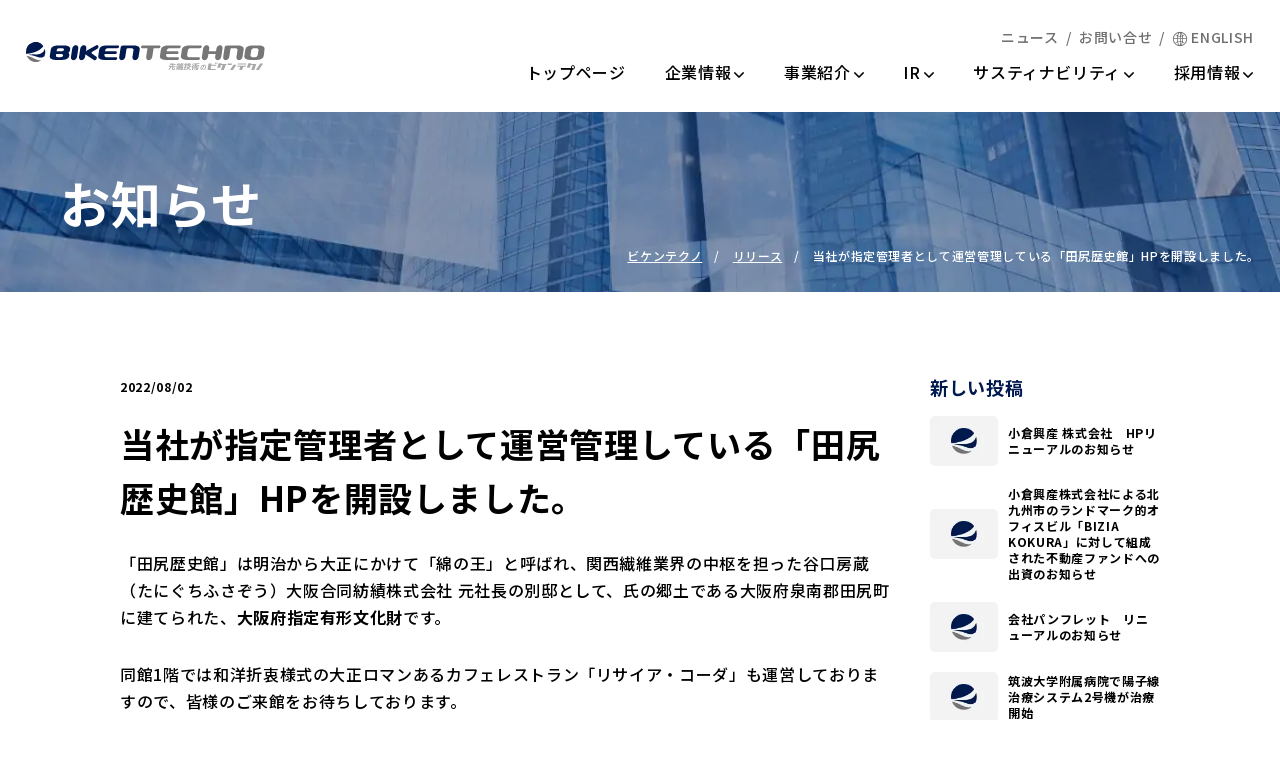

--- FILE ---
content_type: text/html; charset=UTF-8
request_url: https://www.bikentechno.co.jp/release/%E5%BD%93%E7%A4%BE%E3%81%8C%E6%8C%87%E5%AE%9A%E7%AE%A1%E7%90%86%E8%80%85%E3%81%A8%E3%81%97%E3%81%A6%E9%81%8B%E5%96%B6%E7%AE%A1%E7%90%86%E3%81%97%E3%81%A6%E3%81%84%E3%82%8B%E3%80%8C%E7%94%B0%E5%B0%BB/
body_size: 12232
content:
<!doctype html>
<html lang="ja">
<head>
<meta http-equiv="x-dns-prefetch-control" content="on">
<link rel="preconnect" href="//ajax.googleapis.com">
<link rel="preconnect" href="//www.googletagmanager.com">
<link rel="preconnect" href="//www.google-analytics.com">
<link rel="preconnect" href="//cdnjs.cloudflare.com">
<link rel="preconnect" href="//fonts.gstatic.com" crossorigin>
<!-- Google tag (gtag.js) -->
<script async src="https://www.googletagmanager.com/gtag/js?id=G-CN0C5Q7D4H"></script>
<script>
  window.dataLayer = window.dataLayer || [];
  function gtag(){dataLayer.push(arguments);}
  gtag('js', new Date());

  gtag('config', 'G-CN0C5Q7D4H');
</script>
<meta charset="UTF-8" />
<meta http-equiv="x-ua-compatible" content="IE=edge">
<meta name="viewport" content="width=device-width,initial-scale=1.0,minimum-scale=1.0">
<meta name="format-detection" content="telephone=no, email=no, address=no">
<title>当社が指定管理者として運営管理している「田尻歴史館」HPを開設しました。 - ビケンテクノ</title>

		<!-- All in One SEO 4.6.6 - aioseo.com -->
		<meta name="description" content="「田尻歴史館」は明治から大正にかけて「綿の王」と呼ばれ、関西繊維業界の中枢を担った谷口房蔵（たにぐちふさぞう）" />
		<meta name="robots" content="nofollow, max-snippet:-1, max-image-preview:large, max-video-preview:-1" />
		<link rel="canonical" href="https://www.bikentechno.co.jp/release/%e5%bd%93%e7%a4%be%e3%81%8c%e6%8c%87%e5%ae%9a%e7%ae%a1%e7%90%86%e8%80%85%e3%81%a8%e3%81%97%e3%81%a6%e9%81%8b%e5%96%b6%e7%ae%a1%e7%90%86%e3%81%97%e3%81%a6%e3%81%84%e3%82%8b%e3%80%8c%e7%94%b0%e5%b0%bb" />
		<meta name="generator" content="All in One SEO (AIOSEO) 4.6.6" />

		<!-- Global site tag (gtag.js) - Google Analytics -->
<script async src="https://www.googletagmanager.com/gtag/js?id=UA-69113620-8"></script>
<script>
 window.dataLayer = window.dataLayer || [];
 function gtag(){dataLayer.push(arguments);}
 gtag('js', new Date());

 gtag('config', 'UA-69113620-8');
</script>
		<meta property="og:locale" content="ja_JP" />
		<meta property="og:site_name" content="ビケンテクノ - ビケンテクノのサービスや最新情報を発信" />
		<meta property="og:type" content="article" />
		<meta property="og:title" content="当社が指定管理者として運営管理している「田尻歴史館」HPを開設しました。 - ビケンテクノ" />
		<meta property="og:description" content="「田尻歴史館」は明治から大正にかけて「綿の王」と呼ばれ、関西繊維業界の中枢を担った谷口房蔵（たにぐちふさぞう）" />
		<meta property="og:url" content="https://www.bikentechno.co.jp/release/%e5%bd%93%e7%a4%be%e3%81%8c%e6%8c%87%e5%ae%9a%e7%ae%a1%e7%90%86%e8%80%85%e3%81%a8%e3%81%97%e3%81%a6%e9%81%8b%e5%96%b6%e7%ae%a1%e7%90%86%e3%81%97%e3%81%a6%e3%81%84%e3%82%8b%e3%80%8c%e7%94%b0%e5%b0%bb" />
		<meta property="og:image" content="https://www.bikentechno.co.jp/cms/wp-content/uploads/2024/07/biken.png" />
		<meta property="og:image:secure_url" content="https://www.bikentechno.co.jp/cms/wp-content/uploads/2024/07/biken.png" />
		<meta property="og:image:width" content="1200" />
		<meta property="og:image:height" content="630" />
		<meta property="article:published_time" content="2022-08-02T06:12:22+00:00" />
		<meta property="article:modified_time" content="2022-08-02T06:13:02+00:00" />
		<meta name="twitter:card" content="summary_large_image" />
		<meta name="twitter:title" content="当社が指定管理者として運営管理している「田尻歴史館」HPを開設しました。 - ビケンテクノ" />
		<meta name="twitter:description" content="「田尻歴史館」は明治から大正にかけて「綿の王」と呼ばれ、関西繊維業界の中枢を担った谷口房蔵（たにぐちふさぞう）" />
		<meta name="twitter:image" content="https://www.bikentechno.co.jp/cms/wp-content/uploads/2024/07/biken.png" />
		<script type="application/ld+json" class="aioseo-schema">
			{"@context":"https:\/\/schema.org","@graph":[{"@type":"BreadcrumbList","@id":"https:\/\/www.bikentechno.co.jp\/release\/%e5%bd%93%e7%a4%be%e3%81%8c%e6%8c%87%e5%ae%9a%e7%ae%a1%e7%90%86%e8%80%85%e3%81%a8%e3%81%97%e3%81%a6%e9%81%8b%e5%96%b6%e7%ae%a1%e7%90%86%e3%81%97%e3%81%a6%e3%81%84%e3%82%8b%e3%80%8c%e7%94%b0%e5%b0%bb#breadcrumblist","itemListElement":[{"@type":"ListItem","@id":"https:\/\/www.bikentechno.co.jp\/#listItem","position":1,"name":"\u5bb6","item":"https:\/\/www.bikentechno.co.jp\/","nextItem":"https:\/\/www.bikentechno.co.jp\/release\/%e5%bd%93%e7%a4%be%e3%81%8c%e6%8c%87%e5%ae%9a%e7%ae%a1%e7%90%86%e8%80%85%e3%81%a8%e3%81%97%e3%81%a6%e9%81%8b%e5%96%b6%e7%ae%a1%e7%90%86%e3%81%97%e3%81%a6%e3%81%84%e3%82%8b%e3%80%8c%e7%94%b0%e5%b0%bb#listItem"},{"@type":"ListItem","@id":"https:\/\/www.bikentechno.co.jp\/release\/%e5%bd%93%e7%a4%be%e3%81%8c%e6%8c%87%e5%ae%9a%e7%ae%a1%e7%90%86%e8%80%85%e3%81%a8%e3%81%97%e3%81%a6%e9%81%8b%e5%96%b6%e7%ae%a1%e7%90%86%e3%81%97%e3%81%a6%e3%81%84%e3%82%8b%e3%80%8c%e7%94%b0%e5%b0%bb#listItem","position":2,"name":"\u5f53\u793e\u304c\u6307\u5b9a\u7ba1\u7406\u8005\u3068\u3057\u3066\u904b\u55b6\u7ba1\u7406\u3057\u3066\u3044\u308b\u300c\u7530\u5c3b\u6b74\u53f2\u9928\u300dHP\u3092\u958b\u8a2d\u3057\u307e\u3057\u305f\u3002","previousItem":"https:\/\/www.bikentechno.co.jp\/#listItem"}]},{"@type":"Organization","@id":"https:\/\/www.bikentechno.co.jp\/#organization","name":"\u682a\u5f0f\u4f1a\u793e\u30d3\u30b1\u30f3\u30c6\u30af\u30ce","description":"\u72ec\u7acb\u7cfb\u306e\u7dcf\u5408\u30d3\u30eb\u30e1\u30f3\u30c6\u30ca\u30f3\u30b9\u4f1a\u793e\u3068\u3057\u3066\u662d\u548c38\u5e745\u6708\u306b\u767a\u8db3\u3057\u3001\u6e05\u6383\u30fb\u8a2d\u5099\u7ba1\u7406\u696d\u52d9\u4e26\u3073\u306b\u65bd\u8a2d\u30e1\u30f3\u30c6\u30ca\u30f3\u30b9\u3001\u30b5\u30cb\u30c6\u30fc\u30b7\u30e7\u30f3\uff08\u98df\u54c1\u5de5\u5834\u306e\u88fd\u9020\u30e9\u30a4\u30f3\u6a5f\u5668\u306e\u6d17\u6d44\u30fb\u6bba\u83cc\uff09\u306a\u3069\u306e\u5206\u91ce\u306b\u7a4d\u6975\u7684\u306b\u53d6\u308a\u7d44\u307f\u3001\u72ec\u81ea\u306e\u30ce\u30a6\u30cf\u30a6\u3067\u4e8b\u696d\u5316\u3092\u56f3\u3063\u3066\u307e\u3044\u308a\u307e\u3057\u305f\u3002","url":"https:\/\/www.bikentechno.co.jp\/","telephone":"+81663802141","logo":{"@type":"ImageObject","url":"http:\/\/xb903311.xbiz.jp\/cms\/wp-content\/uploads\/2024\/07\/logo-icon.png","@id":"https:\/\/www.bikentechno.co.jp\/release\/%e5%bd%93%e7%a4%be%e3%81%8c%e6%8c%87%e5%ae%9a%e7%ae%a1%e7%90%86%e8%80%85%e3%81%a8%e3%81%97%e3%81%a6%e9%81%8b%e5%96%b6%e7%ae%a1%e7%90%86%e3%81%97%e3%81%a6%e3%81%84%e3%82%8b%e3%80%8c%e7%94%b0%e5%b0%bb\/#organizationLogo"},"image":{"@id":"https:\/\/www.bikentechno.co.jp\/release\/%e5%bd%93%e7%a4%be%e3%81%8c%e6%8c%87%e5%ae%9a%e7%ae%a1%e7%90%86%e8%80%85%e3%81%a8%e3%81%97%e3%81%a6%e9%81%8b%e5%96%b6%e7%ae%a1%e7%90%86%e3%81%97%e3%81%a6%e3%81%84%e3%82%8b%e3%80%8c%e7%94%b0%e5%b0%bb\/#organizationLogo"}},{"@type":"WebPage","@id":"https:\/\/www.bikentechno.co.jp\/release\/%e5%bd%93%e7%a4%be%e3%81%8c%e6%8c%87%e5%ae%9a%e7%ae%a1%e7%90%86%e8%80%85%e3%81%a8%e3%81%97%e3%81%a6%e9%81%8b%e5%96%b6%e7%ae%a1%e7%90%86%e3%81%97%e3%81%a6%e3%81%84%e3%82%8b%e3%80%8c%e7%94%b0%e5%b0%bb#webpage","url":"https:\/\/www.bikentechno.co.jp\/release\/%e5%bd%93%e7%a4%be%e3%81%8c%e6%8c%87%e5%ae%9a%e7%ae%a1%e7%90%86%e8%80%85%e3%81%a8%e3%81%97%e3%81%a6%e9%81%8b%e5%96%b6%e7%ae%a1%e7%90%86%e3%81%97%e3%81%a6%e3%81%84%e3%82%8b%e3%80%8c%e7%94%b0%e5%b0%bb","name":"\u5f53\u793e\u304c\u6307\u5b9a\u7ba1\u7406\u8005\u3068\u3057\u3066\u904b\u55b6\u7ba1\u7406\u3057\u3066\u3044\u308b\u300c\u7530\u5c3b\u6b74\u53f2\u9928\u300dHP\u3092\u958b\u8a2d\u3057\u307e\u3057\u305f\u3002 - \u30d3\u30b1\u30f3\u30c6\u30af\u30ce","description":"\u300c\u7530\u5c3b\u6b74\u53f2\u9928\u300d\u306f\u660e\u6cbb\u304b\u3089\u5927\u6b63\u306b\u304b\u3051\u3066\u300c\u7dbf\u306e\u738b\u300d\u3068\u547c\u3070\u308c\u3001\u95a2\u897f\u7e4a\u7dad\u696d\u754c\u306e\u4e2d\u67a2\u3092\u62c5\u3063\u305f\u8c37\u53e3\u623f\u8535\uff08\u305f\u306b\u3050\u3061\u3075\u3055\u305e\u3046\uff09","inLanguage":"ja","isPartOf":{"@id":"https:\/\/www.bikentechno.co.jp\/#website"},"breadcrumb":{"@id":"https:\/\/www.bikentechno.co.jp\/release\/%e5%bd%93%e7%a4%be%e3%81%8c%e6%8c%87%e5%ae%9a%e7%ae%a1%e7%90%86%e8%80%85%e3%81%a8%e3%81%97%e3%81%a6%e9%81%8b%e5%96%b6%e7%ae%a1%e7%90%86%e3%81%97%e3%81%a6%e3%81%84%e3%82%8b%e3%80%8c%e7%94%b0%e5%b0%bb#breadcrumblist"},"datePublished":"2022-08-02T15:12:22+09:00","dateModified":"2022-08-02T15:13:02+09:00"},{"@type":"WebSite","@id":"https:\/\/www.bikentechno.co.jp\/#website","url":"https:\/\/www.bikentechno.co.jp\/","name":"\u682a\u5f0f\u4f1a\u793e\u30d3\u30b1\u30f3\u30c6\u30af\u30ce","alternateName":"\u682a\u5f0f\u4f1a\u793e\u30d3\u30b1\u30f3\u30c6\u30af\u30ce","description":"\u30d3\u30b1\u30f3\u30c6\u30af\u30ce\u306e\u30b5\u30fc\u30d3\u30b9\u3084\u6700\u65b0\u60c5\u5831\u3092\u767a\u4fe1","inLanguage":"ja","publisher":{"@id":"https:\/\/www.bikentechno.co.jp\/#organization"}}]}
		</script>
		<!-- All in One SEO -->

<link rel='dns-prefetch' href='//www.google.com' />
<style id='wp-img-auto-sizes-contain-inline-css' type='text/css'>
img:is([sizes=auto i],[sizes^="auto," i]){contain-intrinsic-size:3000px 1500px}
/*# sourceURL=wp-img-auto-sizes-contain-inline-css */
</style>
<style id='classic-theme-styles-inline-css' type='text/css'>
/*! This file is auto-generated */
.wp-block-button__link{color:#fff;background-color:#32373c;border-radius:9999px;box-shadow:none;text-decoration:none;padding:calc(.667em + 2px) calc(1.333em + 2px);font-size:1.125em}.wp-block-file__button{background:#32373c;color:#fff;text-decoration:none}
/*# sourceURL=/wp-includes/css/classic-themes.min.css */
</style>
<link rel='stylesheet' id='contact-form-7-css' href='https://www.bikentechno.co.jp/cms/wp-content/plugins/contact-form-7/includes/css/styles.css?ver=5.9.6' type='text/css' media='all' />

<link rel='shortlink' href='https://www.bikentechno.co.jp/?p=886' />
<link rel="preload" as="style" href="https://fonts.googleapis.com/css2?family=Noto+Sans+JP:wght@500;700&display=swap">
<link rel="stylesheet" href="https://fonts.googleapis.com/css2?family=Noto+Sans+JP:wght@500;700&display=swap" media="print" onload="this.media='all'" />
<link rel="preload" as="style" href="https://fonts.googleapis.com/css2?family=Roboto:wght@500&display=swap&text=0123456789-,">
<link rel="stylesheet" href="https://fonts.googleapis.com/css2?family=Roboto:wght@500&display=swap&text=0123456789-," media="print" onload="this.media='all'" />
<!--<link rel="preload" as="style" href="https://fonts.googleapis.com/css2?family=Noto+Serif+JP&display=swap">
<link rel="stylesheet" href="https://fonts.googleapis.com/css2?family=Noto+Serif+JP&display=swap" media="print" onload="this.media='all'" />-->

<link rel="stylesheet" href="https://www.bikentechno.co.jp/cms/wp-content/themes/bikentechno/css/style.css?v=20250703-4" type="text/css">

<link rel="apple-touch-icon" href="https://www.bikentechno.co.jp/cms/wp-content/themes/bikentechno/images/180.png">
<script defer src="https://ajax.googleapis.com/ajax/libs/jquery/3.6.0/jquery.min.js"></script>
<script defer src="https://www.bikentechno.co.jp/cms/wp-content/themes/bikentechno/js/main.js?v=20250930-3"></script>
    
    
    

<style id='global-styles-inline-css' type='text/css'>
:root{--wp--preset--aspect-ratio--square: 1;--wp--preset--aspect-ratio--4-3: 4/3;--wp--preset--aspect-ratio--3-4: 3/4;--wp--preset--aspect-ratio--3-2: 3/2;--wp--preset--aspect-ratio--2-3: 2/3;--wp--preset--aspect-ratio--16-9: 16/9;--wp--preset--aspect-ratio--9-16: 9/16;--wp--preset--color--black: #000000;--wp--preset--color--cyan-bluish-gray: #abb8c3;--wp--preset--color--white: #ffffff;--wp--preset--color--pale-pink: #f78da7;--wp--preset--color--vivid-red: #cf2e2e;--wp--preset--color--luminous-vivid-orange: #ff6900;--wp--preset--color--luminous-vivid-amber: #fcb900;--wp--preset--color--light-green-cyan: #7bdcb5;--wp--preset--color--vivid-green-cyan: #00d084;--wp--preset--color--pale-cyan-blue: #8ed1fc;--wp--preset--color--vivid-cyan-blue: #0693e3;--wp--preset--color--vivid-purple: #9b51e0;--wp--preset--gradient--vivid-cyan-blue-to-vivid-purple: linear-gradient(135deg,rgb(6,147,227) 0%,rgb(155,81,224) 100%);--wp--preset--gradient--light-green-cyan-to-vivid-green-cyan: linear-gradient(135deg,rgb(122,220,180) 0%,rgb(0,208,130) 100%);--wp--preset--gradient--luminous-vivid-amber-to-luminous-vivid-orange: linear-gradient(135deg,rgb(252,185,0) 0%,rgb(255,105,0) 100%);--wp--preset--gradient--luminous-vivid-orange-to-vivid-red: linear-gradient(135deg,rgb(255,105,0) 0%,rgb(207,46,46) 100%);--wp--preset--gradient--very-light-gray-to-cyan-bluish-gray: linear-gradient(135deg,rgb(238,238,238) 0%,rgb(169,184,195) 100%);--wp--preset--gradient--cool-to-warm-spectrum: linear-gradient(135deg,rgb(74,234,220) 0%,rgb(151,120,209) 20%,rgb(207,42,186) 40%,rgb(238,44,130) 60%,rgb(251,105,98) 80%,rgb(254,248,76) 100%);--wp--preset--gradient--blush-light-purple: linear-gradient(135deg,rgb(255,206,236) 0%,rgb(152,150,240) 100%);--wp--preset--gradient--blush-bordeaux: linear-gradient(135deg,rgb(254,205,165) 0%,rgb(254,45,45) 50%,rgb(107,0,62) 100%);--wp--preset--gradient--luminous-dusk: linear-gradient(135deg,rgb(255,203,112) 0%,rgb(199,81,192) 50%,rgb(65,88,208) 100%);--wp--preset--gradient--pale-ocean: linear-gradient(135deg,rgb(255,245,203) 0%,rgb(182,227,212) 50%,rgb(51,167,181) 100%);--wp--preset--gradient--electric-grass: linear-gradient(135deg,rgb(202,248,128) 0%,rgb(113,206,126) 100%);--wp--preset--gradient--midnight: linear-gradient(135deg,rgb(2,3,129) 0%,rgb(40,116,252) 100%);--wp--preset--font-size--small: 13px;--wp--preset--font-size--medium: 20px;--wp--preset--font-size--large: 36px;--wp--preset--font-size--x-large: 42px;--wp--preset--spacing--20: 0.44rem;--wp--preset--spacing--30: 0.67rem;--wp--preset--spacing--40: 1rem;--wp--preset--spacing--50: 1.5rem;--wp--preset--spacing--60: 2.25rem;--wp--preset--spacing--70: 3.38rem;--wp--preset--spacing--80: 5.06rem;--wp--preset--shadow--natural: 6px 6px 9px rgba(0, 0, 0, 0.2);--wp--preset--shadow--deep: 12px 12px 50px rgba(0, 0, 0, 0.4);--wp--preset--shadow--sharp: 6px 6px 0px rgba(0, 0, 0, 0.2);--wp--preset--shadow--outlined: 6px 6px 0px -3px rgb(255, 255, 255), 6px 6px rgb(0, 0, 0);--wp--preset--shadow--crisp: 6px 6px 0px rgb(0, 0, 0);}:where(.is-layout-flex){gap: 0.5em;}:where(.is-layout-grid){gap: 0.5em;}body .is-layout-flex{display: flex;}.is-layout-flex{flex-wrap: wrap;align-items: center;}.is-layout-flex > :is(*, div){margin: 0;}body .is-layout-grid{display: grid;}.is-layout-grid > :is(*, div){margin: 0;}:where(.wp-block-columns.is-layout-flex){gap: 2em;}:where(.wp-block-columns.is-layout-grid){gap: 2em;}:where(.wp-block-post-template.is-layout-flex){gap: 1.25em;}:where(.wp-block-post-template.is-layout-grid){gap: 1.25em;}.has-black-color{color: var(--wp--preset--color--black) !important;}.has-cyan-bluish-gray-color{color: var(--wp--preset--color--cyan-bluish-gray) !important;}.has-white-color{color: var(--wp--preset--color--white) !important;}.has-pale-pink-color{color: var(--wp--preset--color--pale-pink) !important;}.has-vivid-red-color{color: var(--wp--preset--color--vivid-red) !important;}.has-luminous-vivid-orange-color{color: var(--wp--preset--color--luminous-vivid-orange) !important;}.has-luminous-vivid-amber-color{color: var(--wp--preset--color--luminous-vivid-amber) !important;}.has-light-green-cyan-color{color: var(--wp--preset--color--light-green-cyan) !important;}.has-vivid-green-cyan-color{color: var(--wp--preset--color--vivid-green-cyan) !important;}.has-pale-cyan-blue-color{color: var(--wp--preset--color--pale-cyan-blue) !important;}.has-vivid-cyan-blue-color{color: var(--wp--preset--color--vivid-cyan-blue) !important;}.has-vivid-purple-color{color: var(--wp--preset--color--vivid-purple) !important;}.has-black-background-color{background-color: var(--wp--preset--color--black) !important;}.has-cyan-bluish-gray-background-color{background-color: var(--wp--preset--color--cyan-bluish-gray) !important;}.has-white-background-color{background-color: var(--wp--preset--color--white) !important;}.has-pale-pink-background-color{background-color: var(--wp--preset--color--pale-pink) !important;}.has-vivid-red-background-color{background-color: var(--wp--preset--color--vivid-red) !important;}.has-luminous-vivid-orange-background-color{background-color: var(--wp--preset--color--luminous-vivid-orange) !important;}.has-luminous-vivid-amber-background-color{background-color: var(--wp--preset--color--luminous-vivid-amber) !important;}.has-light-green-cyan-background-color{background-color: var(--wp--preset--color--light-green-cyan) !important;}.has-vivid-green-cyan-background-color{background-color: var(--wp--preset--color--vivid-green-cyan) !important;}.has-pale-cyan-blue-background-color{background-color: var(--wp--preset--color--pale-cyan-blue) !important;}.has-vivid-cyan-blue-background-color{background-color: var(--wp--preset--color--vivid-cyan-blue) !important;}.has-vivid-purple-background-color{background-color: var(--wp--preset--color--vivid-purple) !important;}.has-black-border-color{border-color: var(--wp--preset--color--black) !important;}.has-cyan-bluish-gray-border-color{border-color: var(--wp--preset--color--cyan-bluish-gray) !important;}.has-white-border-color{border-color: var(--wp--preset--color--white) !important;}.has-pale-pink-border-color{border-color: var(--wp--preset--color--pale-pink) !important;}.has-vivid-red-border-color{border-color: var(--wp--preset--color--vivid-red) !important;}.has-luminous-vivid-orange-border-color{border-color: var(--wp--preset--color--luminous-vivid-orange) !important;}.has-luminous-vivid-amber-border-color{border-color: var(--wp--preset--color--luminous-vivid-amber) !important;}.has-light-green-cyan-border-color{border-color: var(--wp--preset--color--light-green-cyan) !important;}.has-vivid-green-cyan-border-color{border-color: var(--wp--preset--color--vivid-green-cyan) !important;}.has-pale-cyan-blue-border-color{border-color: var(--wp--preset--color--pale-cyan-blue) !important;}.has-vivid-cyan-blue-border-color{border-color: var(--wp--preset--color--vivid-cyan-blue) !important;}.has-vivid-purple-border-color{border-color: var(--wp--preset--color--vivid-purple) !important;}.has-vivid-cyan-blue-to-vivid-purple-gradient-background{background: var(--wp--preset--gradient--vivid-cyan-blue-to-vivid-purple) !important;}.has-light-green-cyan-to-vivid-green-cyan-gradient-background{background: var(--wp--preset--gradient--light-green-cyan-to-vivid-green-cyan) !important;}.has-luminous-vivid-amber-to-luminous-vivid-orange-gradient-background{background: var(--wp--preset--gradient--luminous-vivid-amber-to-luminous-vivid-orange) !important;}.has-luminous-vivid-orange-to-vivid-red-gradient-background{background: var(--wp--preset--gradient--luminous-vivid-orange-to-vivid-red) !important;}.has-very-light-gray-to-cyan-bluish-gray-gradient-background{background: var(--wp--preset--gradient--very-light-gray-to-cyan-bluish-gray) !important;}.has-cool-to-warm-spectrum-gradient-background{background: var(--wp--preset--gradient--cool-to-warm-spectrum) !important;}.has-blush-light-purple-gradient-background{background: var(--wp--preset--gradient--blush-light-purple) !important;}.has-blush-bordeaux-gradient-background{background: var(--wp--preset--gradient--blush-bordeaux) !important;}.has-luminous-dusk-gradient-background{background: var(--wp--preset--gradient--luminous-dusk) !important;}.has-pale-ocean-gradient-background{background: var(--wp--preset--gradient--pale-ocean) !important;}.has-electric-grass-gradient-background{background: var(--wp--preset--gradient--electric-grass) !important;}.has-midnight-gradient-background{background: var(--wp--preset--gradient--midnight) !important;}.has-small-font-size{font-size: var(--wp--preset--font-size--small) !important;}.has-medium-font-size{font-size: var(--wp--preset--font-size--medium) !important;}.has-large-font-size{font-size: var(--wp--preset--font-size--large) !important;}.has-x-large-font-size{font-size: var(--wp--preset--font-size--x-large) !important;}
/*# sourceURL=global-styles-inline-css */
</style>
</head>
<body>
<!-- Google Tag Manager (noscript) -->
<!-- End Google Tag Manager (noscript) -->
<header class="header" id="header">
    <h1><a href="https://www.bikentechno.co.jp/" title="トップページ"><img src="https://www.bikentechno.co.jp/cms/wp-content/themes/bikentechno/images/logo.svg" decoding="async" alt="ビケンテクノ" width="240" height="27"/></a></h1>
    <nav>
        <div class="header__sub">
            <ul class="header__subNav">
                <li><a href="https://www.bikentechno.co.jp/news/" title="ニュース･リリース">ニュース</a></li>
                <li><a href="https://www.bikentechno.co.jp/contact/" title="お問い合せ">お問い合せ</a></li>
                <li class="js-lang"><a href="https://translate.google.com/translate?sl=auto&tl=en&u=https://www.bikentechno.co.jp/release/%e5%bd%93%e7%a4%be%e3%81%8c%e6%8c%87%e5%ae%9a%e7%ae%a1%e7%90%86%e8%80%85%e3%81%a8%e3%81%97%e3%81%a6%e9%81%8b%e5%96%b6%e7%ae%a1%e7%90%86%e3%81%97%e3%81%a6%e3%81%84%e3%82%8b%e3%80%8c%e7%94%b0%e5%b0%bb" title="ENGLISH"><i class="icon-en"></i>ENGLISH</a></li>
            </ul>
        </div>
        <ul class="header__mainNav">
            <li><a href="https://www.bikentechno.co.jp/" title="トップページ">トップページ</a></li>
            <li class="header__mega">
                <a href="https://www.bikentechno.co.jp/company/" title="企業情報">企業情報<i class="icon-arrow-d"></i></a>
                <section class="header__megaCont">
                    <section class="header__megaWrapper">
                        <section class="header__megaMain">
                            <p class="header__megaLink"><a href="https://www.bikentechno.co.jp/company/" title="企業情報">企業情報TOP<i class="icon-arrow-r"></i></a></p>
                            <nav class="header__megaNav">
                                <ul>
                                    <li><a href="https://www.bikentechno.co.jp/company/data/" title="企業データ">企業データ</a></li>
                                    <li><a href="https://www.bikentechno.co.jp/company/history/" title="沿革">沿革</a></li>
                                    <li><a href="https://www.bikentechno.co.jp/company/officer/" title="役員・組織のご紹介">役員・組織のご紹介</a></li>
                                </ul>
                                <ul>
                                    <li><a href="https://www.bikentechno.co.jp/company/office/" title="事業所一覧">事業所一覧</a></li>
                                    <li><a href="https://www.bikentechno.co.jp/company/business-list/" title="運営施設一覧">運営施設一覧</a></li>
                                    <li><a href="https://www.bikentechno.co.jp/company/license/" title="主要資格一覧">主要資格一覧</a></li>
                                    <li><a href="https://www.bikentechno.co.jp/company/group/" title="グループ企業のご紹介">グループ企業のご紹介</a></li>
                                </ul>
                            </nav>
                        </section>
                    </section>
                </section>
            </li>
            <li class="header__mega"><a href="https://www.bikentechno.co.jp/business/" title="事業紹介">事業紹介<i class="icon-arrow-d"></i></a>
                <section class="header__megaCont">
                    <section class="header__megaWrapper">
                        <section class="header__megaMain">
                            <p class="header__megaLink"><a href="https://www.bikentechno.co.jp/business/" title="事業紹介">事業紹介TOP<i class="icon-arrow-r"></i></a></p>
                            <nav class="header__megaNav">
                                <ul>
                                    <li><a href="https://www.bikentechno.co.jp/business/building-maintenance/" title="ビルメンテナン">ビルメンテナンス</a></li>
                                    <li><a href="https://www.bikentechno.co.jp/business/property-management/" title="プロパティマネジメント">プロパティマネジメント</a></li>
                                    <li><a href="https://www.bikentechno.co.jp/business/sanitation/" title="サニテーション">サニテーション</a></li>
                                    <li><a href="https://www.bikentechno.co.jp/business/reform/" title="コンストラクション（工事）">コンストラクション（工事）</a></li>
                                    <li><a href="https://www.bikentechno.co.jp/business/engineering/" title="エンジニアリング（省エネ）">エンジニアリング（省エネ）</a></li>
                                </ul>
                                <ul>
                                    <li><a href="https://www.bikentechno.co.jp/business/call-center/" title="受付代行･コールセンター">受付代行･コールセンター</a></li>
                                    <li><a href="https://www.bikentechno.co.jp/business/clean-master/" title="クリーンマスター制度">クリーンマスター制度</a></li>
                                    <!--<li><a href="https://www.bikentechno.co.jp/business/logistics/" title="ロジスティックス総合管理">ロジスティックス総合管理</a></li>
                                    <li><a href="https://www.bikentechno.co.jp/business/hospital-management/" title="病院総合管理">病院総合管理</a></li>
                                    <li><a href="https://www.bikentechno.co.jp/business/commercial-facility/" title="商業施設･大学総合管理">商業施設･大学総合管理</a></li>
                                    <li><a href="https://www.bikentechno.co.jp/business/hotel-cleaning/" title="ホテル客室清掃">ホテル客室清掃</a></li>-->
                                    <li><a href="https://www.bikentechno.co.jp/business/ppp/" title="指定管理者制度">指定管理者制度</a></li>
                                    <li><a href="https://www.bikentechno.co.jp/business/pfi/" title="PFI･市場化テスト">PFI･市場化テスト</a></li>
                                </ul>
                                <ul>
                                    <li><a href="https://www.bikentechno.co.jp/business/franchise/" title="フランチャイズ事業">フランチャイズ事業</a></li>
                                    <li><a href="https://www.bikentechno.co.jp/business/hotel/" title="ホテル事業">ホテル事業</a></li>
                                    <li><a href="https://www.bikentechno.co.jp/business/senior-life/" title="シニアライフ事業">シニアライフ事業</a></li>
                                    <li><a href="https://www.bikentechno.co.jp/business/medical/" title="医療法人">医療法人</a></li>
                                </ul>
                            </nav>
                        </section>
                    </section>
                </section>
            </li>
            <li class="header__mega"><a href="https://www.bikentechno.co.jp/ir/" title="IR情報">IR<span class="visually-hidden">情報</span><i class="icon-arrow-d"></i></a>
                <section class="header__megaCont">
                    <section class="header__megaWrapper">
                        <section class="header__megaMain">
                            <p class="header__megaLink"><a href="https://www.bikentechno.co.jp/ir/" title="IR情報">IR TOP<i class="icon-arrow-r"></i></a></p>
                            <nav class="header__megaNav">
                                <ul>
                                    <li><a href="https://www.bikentechno.co.jp/ir/results/" title="決算情報">決算情報</a></li>
                                    <li><a href="https://www.bikentechno.co.jp/ir/disclosure/" title="開示情報">開示情報</a></li>
                                    <li><a href="https://www.bikentechno.co.jp/ir/briefing/" title="決算説明資料">決算説明資料</a></li>
                                    <li><a href="https://www.bikentechno.co.jp/ir/meeting/" title="株主総会">株主総会</a></li>
                                                                    </ul>
                                <ul>
                                    <li><a href="https://quote.nomura.co.jp/nomura/cgi-bin/parser.pl?TEMPLATE=nomura_tp_kabu_01&QCODE=9791" target="_blank" rel="noopener noreferrer" title="リアルタイム株価">リアルタイム株価<i class="icon-external"></i></a></li>
                                    <li><a href="https://www.bikentechno.co.jp/ir/notice/" title="法定公告">法定公告</a></li>
                                </ul>
                            </nav>
                        </section>
                    </section>
                </section>
            </li>
            <li class="header__mega"><a href="https://www.bikentechno.co.jp/sustainability/" title="サスティナビリティ">サスティナビリティ<i class="icon-arrow-d"></i></a>
                <section class="header__megaCont">
                    <section class="header__megaWrapper">
                        <section class="header__megaMain">
                            <p class="header__megaLink"><a href="https://www.bikentechno.co.jp/sustainability/" title="サスティナビリティ">サスティナビリティTOP<i class="icon-arrow-r"></i></a></p>
                            <nav class="header__megaNav">
                                <ul style="width: 40%;">
                                    <li><a href="https://www.bikentechno.co.jp/sustainability/sdgs/" title="SDGsへの取り組み">SDGsへの取り組み</a></li>
                                    <li><a href="https://www.bikentechno.co.jp/sustainability/eco/" title="地球環境への配慮">地球環境への配慮</a></li>
                                    <li><a href="https://www.bikentechno.co.jp/sustainability/social/" title="社会貢献･地域貢献活動">社会貢献･地域貢献活動</a></li>
                                    <li><a href="https://www.bikentechno.co.jp/sustainability/daycare/" title="働き方の多様性（ダイバーシティ）">働き方の多様性（ダイバーシティ）</a></li>
                                    <li><a href="https://www.bikentechno.co.jp/sustainability/guideline/" title="サスティナビリティ方針">サスティナビリティ方針</a></li>
                                    <li><a href="https://www.bikentechno.co.jp/sustainability/guideline/#data" title="サスティナビリティデータ">サスティナビリティデータ</a></li>
                                </ul>
                            </nav>
                        </section>
                    </section>
                </section>
            </li>
            <li class="header__mega"><a href="https://www.bikentechno.co.jp/recruit/" title="採用情報">採用情報<i class="icon-arrow-d"></i></a>
                <section class="header__megaCont">
                    <section class="header__megaWrapper">
                        <section class="header__megaMain">
                            <p class="header__megaLink"><a href="https://www.bikentechno.co.jp/recruit/" title="採用情報">採用情報TOP<i class="icon-arrow-r"></i></a></p>
                            <nav class="header__megaNav">
                                <ul>
                                    <li><a href="https://job.mynavi.jp/26/pc/search/corp63115/outline.html" target="_blank" rel="noopener noreferrer" title="マイナビ">マイナビ<i class="icon-external"></i></a></li>
                                    <!--<li><a href="https://job.rikunabi.com/2025/company/r418120046/" target="_blank" rel="noopener noreferrer" title="リクナビ">リクナビ<i class="icon-external"></i></a></li>-->
                                    <li><a href="https://bkt-work.com/" target="_blank" rel="noopener noreferrer" title="BIKEN WORK">BIKEN WORK<i class="icon-external"></i></a></li>
                                    <li><a href="https://bikentechno-sanite-recruit.jp/" target="_blank" rel="noopener noreferrer" title="サニテーション専用求人サイト">サニテーション求人<i class="icon-external"></i></a></li>
                                    <li><a href="https://www.youtube.com/channel/UCeRK2DHGsZOUqebs9uzZW7Q" target="_blank" rel="noopener noreferrer" title="会社紹介動画（youtube）">会社紹介動画（youtube）<i class="icon-external"></i></a></li>
                                </ul>
                            </nav>
                        </section>
                    </section>
                </section>
            </li>
        </ul>
    </nav>
    
    <p class="spInqBt"><a href="https://translate.google.com/translate?sl=auto&tl=en&u=https://www.bikentechno.co.jp/release/%e5%bd%93%e7%a4%be%e3%81%8c%e6%8c%87%e5%ae%9a%e7%ae%a1%e7%90%86%e8%80%85%e3%81%a8%e3%81%97%e3%81%a6%e9%81%8b%e5%96%b6%e7%ae%a1%e7%90%86%e3%81%97%e3%81%a6%e3%81%84%e3%82%8b%e3%80%8c%e7%94%b0%e5%b0%bb" title="ENGLISH"><span><i class="icon-en"></i>ENGLISH</span></a></p>
    <p class="spNavBt js-sp-bt" id="sp-bt"><a href="#sidr"><span></span><strong>MENU</strong></a></p>
    <section class="spnv" id="sp-menu">
        <div class="spnv__box">
            <h1 class="spnv__logo"><a href="https://www.bikentechno.co.jp" title="トップページ"><img src="https://www.bikentechno.co.jp/cms/wp-content/themes/bikentechno/images/logo_w.svg" alt="株式会社ビケンテクノ" width="255" height="68" /></a></h1>
            
            <nav class="spnv__nav navStyle">
                <ul>
    <li class="navStyle__accordion"><a href="https://www.bikentechno.co.jp/company/" title="企業情報">企業情報</a>
    <ul>
        <li><a href="https://www.bikentechno.co.jp/company/" title="企業情報TOP">企業情報TOP</a></li>
        <li><a href="https://www.bikentechno.co.jp/company/data/" title="企業データ">企業データ</a></li>
        <li><a href="https://www.bikentechno.co.jp/company/history/" title="沿革">沿革</a></li>
        <li><a href="https://www.bikentechno.co.jp/company/officer/" title="役員・組織のご紹介">役員・組織のご紹介</a></li>
        <li><a href="https://www.bikentechno.co.jp/company/office/" title="事業所一覧">事業所一覧</a></li>
        <li><a href="https://www.bikentechno.co.jp/company/business-list/" title="運営施設一覧">運営施設一覧</a></li>
        <li><a href="https://www.bikentechno.co.jp/company/license/" title="主要資格一覧">主要資格一覧</a></li>
        <li><a href="https://www.bikentechno.co.jp/company/group/" title="グループ企業のご紹介">グループ企業のご紹介</a></li>
    </ul>
    </li>
</ul>
<ul>
    <li class="navStyle__accordion"><a href="https://www.bikentechno.co.jp/business/" title="事業紹介">事業紹介</a>
    <ul>
        <li><a href="https://www.bikentechno.co.jp/business/" title="事業紹介TOP">事業紹介TOP</a></li>
        <li><a href="https://www.bikentechno.co.jp/business/building-maintenance/" title="ビルメンテナン">ビルメンテナンス</a></li>
        <li><a href="https://www.bikentechno.co.jp/business/property-management/" title="プロパティマネジメント">プロパティマネジメント</a></li>
        <li><a href="https://www.bikentechno.co.jp/business/sanitation/" title="サニテーション">サニテーション</a></li>
        <li><a href="https://www.bikentechno.co.jp/business/reform/" title="コンストラクション（工事）">コンストラクション（工事）</a></li>
        <li><a href="https://www.bikentechno.co.jp/business/engineering/" title="エンジニアリング（省エネ）">エンジニアリング（省エネ）</a></li>
        <li><a href="https://www.bikentechno.co.jp/business/call-center/" title="受付代行･コールセンター">受付代行･コールセンター</a></li>
        <li><a href="https://www.bikentechno.co.jp/business/clean-master/" title="クリーンマスター制度">クリーンマスター制度</a></li>
        <!--<li><a href="https://www.bikentechno.co.jp/business/logistics/" title="ロジスティックス総合管理">ロジスティックス総合管理</a></li>
        <li><a href="https://www.bikentechno.co.jp/business/hospital-management/" title="病院総合管理">病院総合管理</a></li>
        <li><a href="https://www.bikentechno.co.jp/business/commercial-facility/" title="商業施設･大学総合管理">商業施設･大学総合管理</a></li>
        <li><a href="https://www.bikentechno.co.jp/business/hotel-cleaning/" title="ホテル客室清掃">ホテル客室清掃</a></li>-->
        <li><a href="https://www.bikentechno.co.jp/business/ppp/" title="指定管理者制度">指定管理者制度</a></li>
        <li><a href="https://www.bikentechno.co.jp/business/pfi/" title="PFI･市場化テスト">PFI･市場化テスト</a></li>
        <li><a href="https://www.bikentechno.co.jp/business/franchise/" title="フランチャイズ事業">フランチャイズ事業</a></li>
        <li><a href="https://www.bikentechno.co.jp/business/hotel/" title="ホテル事業">ホテル事業</a></li>
        <li><a href="https://www.bikentechno.co.jp/business/senior-life/" title="シニアライフ事業">シニアライフ事業</a></li>
        <li><a href="https://www.bikentechno.co.jp/business/medical/" title="医療法人">医療法人</a></li>
    </ul>
    </li>
</ul>
<ul>
    <li class="navStyle__accordion"><a href="https://www.bikentechno.co.jp/ir/" title="IR情報">IR<span class="visually-hidden">情報</span></a>
    <ul>
        <li><a href="https://www.bikentechno.co.jp/ir/" title="IR TOP">IR TOP</a></li>
        <li><a href="https://www.bikentechno.co.jp/ir/results/" title="決算情報">決算情報</a></li>
        <li><a href="https://www.bikentechno.co.jp/ir/disclosure/" title="開示情報">開示情報</a></li>
        <li><a href="https://www.bikentechno.co.jp/ir/briefing/" title="決算説明資料">決算説明資料</a></li>
        <li><a href="https://www.bikentechno.co.jp/ir/meeting/" title="株主総会">株主総会</a></li>
                <li><a href="https://quote.nomura.co.jp/nomura/cgi-bin/parser.pl?TEMPLATE=nomura_tp_kabu_01&QCODE=9791" target="_blank" rel="noopener noreferrer" title="リアルタイム株価">リアルタイム株価<i class="icon-external"></i></a></li>
        <li><a href="https://www.bikentechno.co.jp/ir/notice/" title="法定公告">法定公告</a></li>
    </ul>
    </li>
    <li class="navStyle__accordion"><a href="https://www.bikentechno.co.jp/sustainability/" title="サスティナビリティ">サスティナビリティ</a>
    <ul>
        <li><a href="https://www.bikentechno.co.jp/sustainability/" title="サスティナビリティTOP">サスティナビリティTOP</a></li>
        <li><a href="https://www.bikentechno.co.jp/sustainability/sdgs/" title="SDGsへの取り組み">SDGsへの取り組み</a></li>
        <li><a href="https://www.bikentechno.co.jp/sustainability/eco/" title="地球環境への配慮">地球環境への配慮</a></li>
        <li><a href="https://www.bikentechno.co.jp/sustainability/social/" title="社会貢献･地域貢献活動">社会貢献･地域貢献活動</a></li>
        <li><a href="https://www.bikentechno.co.jp/sustainability/daycare/" title="働き方の多様性（ダイバーシティ）">働き方の多様性（ダイバーシティ）</a></li>
        <li><a href="https://www.bikentechno.co.jp/sustainability/guideline/" title="サスティナビリティ方針">サスティナビリティ方針</a></li>
        <li><a href="https://www.bikentechno.co.jp/sustainability/guideline/#data" title="サスティナビリティデータ">サスティナビリティデータ</a></li>
    </ul>
    </li>
</ul>
<ul>
    <li class="navStyle__accordion"><a href="https://www.bikentechno.co.jp/recruit/" title="採用情報">採用情報</a>
    <ul>
        <li><a href="https://www.bikentechno.co.jp/recruit/" title="採用情報TOP">採用情報TOP</a></li>
        <li><a href="https://job.mynavi.jp/26/pc/search/corp63115/outline.html" target="_blank" rel="noopener noreferrer" title="マイナビ">マイナビ<i class="icon-external"></i></a></li>
        <!--<li><a href="https://job.rikunabi.com/2025/company/r418120046/" target="_blank" rel="noopener noreferrer" title="リクナビ">リクナビ<i class="icon-external"></i></a></li>-->
        <li><a href="https://bkt-work.com/" target="_blank" rel="noopener noreferrer" title="BIKEN WORK">BIKEN WORK<i class="icon-external"></i></a></li>
        <li><a href="https://bikentechno-sanite-recruit.jp/" target="_blank" rel="noopener noreferrer" title="サニテーション専用求人サイト">サニテーション求人<i class="icon-external"></i></a></li>
        <li><a href="https://www.youtube.com/channel/UCeRK2DHGsZOUqebs9uzZW7Q" target="_blank" rel="noopener noreferrer" title="会社紹介動画（youtube）">会社紹介動画（youtube）<i class="icon-external"></i></a></li>
    </ul>
    </li>
    <li class="navStyle__accordion"><a href="https://www.bikentechno.co.jp/news/" title="ニュース･リリース">ニュース･リリース</a>
    <ul>
        <li><a href="https://www.bikentechno.co.jp/news/" title="ニュース一覧">ニュース一覧</a></li>
        <li><a href="https://www.bikentechno.co.jp/bktnews/" title="ビケンテクノ通信">ビケンテクノ通信</a></li>
    </ul>
    </li>
    <li><a href="https://www.bikentechno.co.jp/contact/" title="お問い合せ">お問い合せ</a></li>
    <li><a href="https://www.bikentechno.co.jp/" title="トップページ">トップページ</a></li>
</ul>            </nav>
        </div>
    </section>
</header>
<section class="pageHeader">
    <section class="contents pageHeader__main">
        <h1 class="pageHeader__title">お知らせ</h1>
    </section>
    <nav class="topicpath" data-aos="fade-up">
	<ul>
		<!-- Breadcrumb NavXT 7.3.1 -->
<li class="home"><span property="itemListElement" typeof="ListItem"><a property="item" typeof="WebPage" title="ビケンテクノへ移動する" href="https://www.bikentechno.co.jp" class="home" ><span property="name">ビケンテクノ</span></a><meta property="position" content="1"></span></li>
<li class="archive post-release-archive"><span property="itemListElement" typeof="ListItem"><a property="item" typeof="WebPage" title="リリースへ移動する" href="https://www.bikentechno.co.jp/release/" class="archive post-release-archive" ><span property="name">リリース</span></a><meta property="position" content="2"></span></li>
<li class="post post-release current-item"><span property="itemListElement" typeof="ListItem"><span property="name" class="post post-release current-item">当社が指定管理者として運営管理している「田尻歴史館」HPを開設しました。</span><meta property="url" content="https://www.bikentechno.co.jp/release/%e5%bd%93%e7%a4%be%e3%81%8c%e6%8c%87%e5%ae%9a%e7%ae%a1%e7%90%86%e8%80%85%e3%81%a8%e3%81%97%e3%81%a6%e9%81%8b%e5%96%b6%e7%ae%a1%e7%90%86%e3%81%97%e3%81%a6%e3%81%84%e3%82%8b%e3%80%8c%e7%94%b0%e5%b0%bb"><meta property="position" content="3"></span></li>
	</ul>
</nav></section>

<section class="contener">	
	<section class="contents">
		<section class="contentsArea contentsTmp postFrame">
            <section class="postFrame__main postSingle" data-aos="fade-up">
                                                                            <p class="postSingle__day"><strong><time itemprop="datePublished" datetime="2022-08-02T15:12:22+09:00">2022/08/02</time></strong></p>
                    <h1 class="postSingle__title">当社が指定管理者として運営管理している「田尻歴史館」HPを開設しました。</h1>
                    <p class="postSingle__text"></p>

                                    
                    <div class="blogBox">
                        <p>「田尻歴史館」は明治から大正にかけて「綿の王」と呼ばれ、関西繊維業界の中枢を担った谷口房蔵（たにぐちふさぞう）大阪合同紡績株式会社 元社長の別邸として、氏の郷土である大阪府泉南郡田尻町に建てられた、<strong>大阪府指定有形文化財</strong>です。</p>
<p>同館1階では和洋折衷様式の大正ロマンあるカフェレストラン「リサイア・コーダ」も運営しておりますので、皆様のご来館をお待ちしております。</p>
<p><a href="https://tajiri-rekishikan.net/"><img fetchpriority="high" decoding="async" class="aligncenter wp-image-887" src="https://www.bikentechno.co.jp/cms/wp-content/uploads/2022/08/rekisikan-300x192.jpg" alt="" width="619" height="396" /></a></p>
<p>&nbsp;</p>
<table>
<tbody>
<tr>
<td width="170">施設の名称</td>
<td width="396">田尻歴史館</td>
</tr>
<tr>
<td width="170">住所</td>
<td width="396">大阪府泉南郡田尻町吉見1101-1</td>
</tr>
<tr>
<td width="170">施設HP</td>
<td width="396"><a href="https://tajiri-rekishikan.net/">田尻歴史館 (tajiri-rekishikan.net)</a></td>
</tr>
</tbody>
</table>
                                            </div>
                
                                                </section>
                    
            <aside class="postFrame__side sideTmp" data-aos="fade-up">
                        
        
                                                <h2>新しい投稿</h2>
                <nav class="sideTmp__imgNav">
                    <ul>
                                                <li><a href="https://www.bikentechno.co.jp/release/%e5%b0%8f%e5%80%89%e8%88%88%e7%94%a3-%e6%a0%aa%e5%bc%8f%e4%bc%9a%e7%a4%be%e3%80%80hp%e3%83%aa%e3%83%8b%e3%83%a5%e3%83%bc%e3%82%a2%e3%83%ab%e3%81%ae%e3%81%8a%e7%9f%a5%e3%82%89%e3%81%9b" title="小倉興産 株式会社　HPリニューアルのお知らせ" class="hover">
                                                            <img src="https://www.bikentechno.co.jp/cms/wp-content/themes/bikentechno/images/noimg120-80.png" alt="小倉興産 株式会社　HPリニューアルのお知らせ" loading="lazy" width="120" height="80"/>
                                                        <span>小倉興産 株式会社　HPリニューアルのお知らせ</span></a></li>
                                                <li><a href="https://www.bikentechno.co.jp/release/%e5%b0%8f%e5%80%89%e8%88%88%e7%94%a3%e6%a0%aa%e5%bc%8f%e4%bc%9a%e7%a4%be%e3%81%ab%e3%82%88%e3%82%8b%e5%8c%97%e4%b9%9d%e5%b7%9e%e5%b8%82%e3%81%ae%e3%83%a9%e3%83%b3%e3%83%89%e3%83%9e%e3%83%bc%e3%82%af" title="小倉興産株式会社による北九州市のランドマーク的オフィスビル「BIZIA KOKURA」に対して組成された不動産ファンドへの出資のお知らせ" class="hover">
                                                            <img src="https://www.bikentechno.co.jp/cms/wp-content/themes/bikentechno/images/noimg120-80.png" alt="小倉興産株式会社による北九州市のランドマーク的オフィスビル「BIZIA KOKURA」に対して組成された不動産ファンドへの出資のお知らせ" loading="lazy" width="120" height="80"/>
                                                        <span>小倉興産株式会社による北九州市のランドマーク的オフィスビル「BIZIA KOKURA」に対して組成された不動産ファンドへの出資のお知らせ</span></a></li>
                                                <li><a href="https://www.bikentechno.co.jp/release/%e4%bc%9a%e7%a4%be%e3%83%91%e3%83%b3%e3%83%95%e3%83%ac%e3%83%83%e3%83%88%e3%80%80%e3%83%aa%e3%83%8b%e3%83%a5%e3%83%bc%e3%82%a2%e3%83%ab%e3%81%ae%e3%81%8a%e7%9f%a5%e3%82%89%e3%81%9b" title="会社パンフレット　リニューアルのお知らせ" class="hover">
                                                            <img src="https://www.bikentechno.co.jp/cms/wp-content/themes/bikentechno/images/noimg120-80.png" alt="会社パンフレット　リニューアルのお知らせ" loading="lazy" width="120" height="80"/>
                                                        <span>会社パンフレット　リニューアルのお知らせ</span></a></li>
                                                <li><a href="https://www.bikentechno.co.jp/release/%e7%ad%91%e6%b3%a2%e5%a4%a7%e5%ad%a6%e9%99%84%e5%b1%9e%e7%97%85%e9%99%a2%e3%81%a7%e9%99%bd%e5%ad%90%e7%b7%9a%e6%b2%bb%e7%99%82%e3%82%b7%e3%82%b9%e3%83%86%e3%83%a02%e5%8f%b7%e6%a9%9f%e3%81%8c%e6%b2%bb" title="筑波大学附属病院で陽子線治療システム2号機が治療開始" class="hover">
                                                            <img src="https://www.bikentechno.co.jp/cms/wp-content/themes/bikentechno/images/noimg120-80.png" alt="筑波大学附属病院で陽子線治療システム2号機が治療開始" loading="lazy" width="120" height="80"/>
                                                        <span>筑波大学附属病院で陽子線治療システム2号機が治療開始</span></a></li>
                                                <li><a href="https://www.bikentechno.co.jp/release/%e6%a0%aa%e5%bc%8f%e4%bc%9a%e7%a4%be%e3%83%99%e3%82%b9%e3%83%88%e3%83%bb%e3%83%97%e3%83%ad%e3%83%91%e3%83%86%e3%82%a3-%e6%9c%ac%e7%a4%be%e7%a7%bb%e8%bb%a2%e3%81%ae%e3%81%8a%e7%9f%a5%e3%82%89%e3%81%9b" title="株式会社ベスト・プロパティ 本社移転のお知らせ" class="hover">
                                                            <img src="https://www.bikentechno.co.jp/cms/wp-content/themes/bikentechno/images/noimg120-80.png" alt="株式会社ベスト・プロパティ 本社移転のお知らせ" loading="lazy" width="120" height="80"/>
                                                        <span>株式会社ベスト・プロパティ 本社移転のお知らせ</span></a></li>
                                            </ul>
                </nav>
                                            </aside>
            
		</section>
	</section>
</section>

<footer class="contener footer">
    <section class="contents">
		<section class="contentsArea contentsTmp">
            <nav class="footer__main navStyle">
                <ul>
    <li class="navStyle__accordion"><a href="https://www.bikentechno.co.jp/company/" title="企業情報">企業情報</a>
    <ul>
        <li><a href="https://www.bikentechno.co.jp/company/" title="企業情報TOP">企業情報TOP</a></li>
        <li><a href="https://www.bikentechno.co.jp/company/data/" title="企業データ">企業データ</a></li>
        <li><a href="https://www.bikentechno.co.jp/company/history/" title="沿革">沿革</a></li>
        <li><a href="https://www.bikentechno.co.jp/company/officer/" title="役員・組織のご紹介">役員・組織のご紹介</a></li>
        <li><a href="https://www.bikentechno.co.jp/company/office/" title="事業所一覧">事業所一覧</a></li>
        <li><a href="https://www.bikentechno.co.jp/company/business-list/" title="運営施設一覧">運営施設一覧</a></li>
        <li><a href="https://www.bikentechno.co.jp/company/license/" title="主要資格一覧">主要資格一覧</a></li>
        <li><a href="https://www.bikentechno.co.jp/company/group/" title="グループ企業のご紹介">グループ企業のご紹介</a></li>
    </ul>
    </li>
</ul>
<ul>
    <li class="navStyle__accordion"><a href="https://www.bikentechno.co.jp/business/" title="事業紹介">事業紹介</a>
    <ul>
        <li><a href="https://www.bikentechno.co.jp/business/" title="事業紹介TOP">事業紹介TOP</a></li>
        <li><a href="https://www.bikentechno.co.jp/business/building-maintenance/" title="ビルメンテナン">ビルメンテナンス</a></li>
        <li><a href="https://www.bikentechno.co.jp/business/property-management/" title="プロパティマネジメント">プロパティマネジメント</a></li>
        <li><a href="https://www.bikentechno.co.jp/business/sanitation/" title="サニテーション">サニテーション</a></li>
        <li><a href="https://www.bikentechno.co.jp/business/reform/" title="コンストラクション（工事）">コンストラクション（工事）</a></li>
        <li><a href="https://www.bikentechno.co.jp/business/engineering/" title="エンジニアリング（省エネ）">エンジニアリング（省エネ）</a></li>
        <li><a href="https://www.bikentechno.co.jp/business/call-center/" title="受付代行･コールセンター">受付代行･コールセンター</a></li>
        <li><a href="https://www.bikentechno.co.jp/business/clean-master/" title="クリーンマスター制度">クリーンマスター制度</a></li>
        <!--<li><a href="https://www.bikentechno.co.jp/business/logistics/" title="ロジスティックス総合管理">ロジスティックス総合管理</a></li>
        <li><a href="https://www.bikentechno.co.jp/business/hospital-management/" title="病院総合管理">病院総合管理</a></li>
        <li><a href="https://www.bikentechno.co.jp/business/commercial-facility/" title="商業施設･大学総合管理">商業施設･大学総合管理</a></li>
        <li><a href="https://www.bikentechno.co.jp/business/hotel-cleaning/" title="ホテル客室清掃">ホテル客室清掃</a></li>-->
        <li><a href="https://www.bikentechno.co.jp/business/ppp/" title="指定管理者制度">指定管理者制度</a></li>
        <li><a href="https://www.bikentechno.co.jp/business/pfi/" title="PFI･市場化テスト">PFI･市場化テスト</a></li>
        <li><a href="https://www.bikentechno.co.jp/business/franchise/" title="フランチャイズ事業">フランチャイズ事業</a></li>
        <li><a href="https://www.bikentechno.co.jp/business/hotel/" title="ホテル事業">ホテル事業</a></li>
        <li><a href="https://www.bikentechno.co.jp/business/senior-life/" title="シニアライフ事業">シニアライフ事業</a></li>
        <li><a href="https://www.bikentechno.co.jp/business/medical/" title="医療法人">医療法人</a></li>
    </ul>
    </li>
</ul>
<ul>
    <li class="navStyle__accordion"><a href="https://www.bikentechno.co.jp/ir/" title="IR情報">IR<span class="visually-hidden">情報</span></a>
    <ul>
        <li><a href="https://www.bikentechno.co.jp/ir/" title="IR TOP">IR TOP</a></li>
        <li><a href="https://www.bikentechno.co.jp/ir/results/" title="決算情報">決算情報</a></li>
        <li><a href="https://www.bikentechno.co.jp/ir/disclosure/" title="開示情報">開示情報</a></li>
        <li><a href="https://www.bikentechno.co.jp/ir/briefing/" title="決算説明資料">決算説明資料</a></li>
        <li><a href="https://www.bikentechno.co.jp/ir/meeting/" title="株主総会">株主総会</a></li>
                <li><a href="https://quote.nomura.co.jp/nomura/cgi-bin/parser.pl?TEMPLATE=nomura_tp_kabu_01&QCODE=9791" target="_blank" rel="noopener noreferrer" title="リアルタイム株価">リアルタイム株価<i class="icon-external"></i></a></li>
        <li><a href="https://www.bikentechno.co.jp/ir/notice/" title="法定公告">法定公告</a></li>
    </ul>
    </li>
    <li class="navStyle__accordion"><a href="https://www.bikentechno.co.jp/sustainability/" title="サスティナビリティ">サスティナビリティ</a>
    <ul>
        <li><a href="https://www.bikentechno.co.jp/sustainability/" title="サスティナビリティTOP">サスティナビリティTOP</a></li>
        <li><a href="https://www.bikentechno.co.jp/sustainability/sdgs/" title="SDGsへの取り組み">SDGsへの取り組み</a></li>
        <li><a href="https://www.bikentechno.co.jp/sustainability/eco/" title="地球環境への配慮">地球環境への配慮</a></li>
        <li><a href="https://www.bikentechno.co.jp/sustainability/social/" title="社会貢献･地域貢献活動">社会貢献･地域貢献活動</a></li>
        <li><a href="https://www.bikentechno.co.jp/sustainability/daycare/" title="働き方の多様性（ダイバーシティ）">働き方の多様性（ダイバーシティ）</a></li>
        <li><a href="https://www.bikentechno.co.jp/sustainability/guideline/" title="サスティナビリティ方針">サスティナビリティ方針</a></li>
        <li><a href="https://www.bikentechno.co.jp/sustainability/guideline/#data" title="サスティナビリティデータ">サスティナビリティデータ</a></li>
    </ul>
    </li>
</ul>
<ul>
    <li class="navStyle__accordion"><a href="https://www.bikentechno.co.jp/recruit/" title="採用情報">採用情報</a>
    <ul>
        <li><a href="https://www.bikentechno.co.jp/recruit/" title="採用情報TOP">採用情報TOP</a></li>
        <li><a href="https://job.mynavi.jp/26/pc/search/corp63115/outline.html" target="_blank" rel="noopener noreferrer" title="マイナビ">マイナビ<i class="icon-external"></i></a></li>
        <!--<li><a href="https://job.rikunabi.com/2025/company/r418120046/" target="_blank" rel="noopener noreferrer" title="リクナビ">リクナビ<i class="icon-external"></i></a></li>-->
        <li><a href="https://bkt-work.com/" target="_blank" rel="noopener noreferrer" title="BIKEN WORK">BIKEN WORK<i class="icon-external"></i></a></li>
        <li><a href="https://bikentechno-sanite-recruit.jp/" target="_blank" rel="noopener noreferrer" title="サニテーション専用求人サイト">サニテーション求人<i class="icon-external"></i></a></li>
        <li><a href="https://www.youtube.com/channel/UCeRK2DHGsZOUqebs9uzZW7Q" target="_blank" rel="noopener noreferrer" title="会社紹介動画（youtube）">会社紹介動画（youtube）<i class="icon-external"></i></a></li>
    </ul>
    </li>
    <li class="navStyle__accordion"><a href="https://www.bikentechno.co.jp/news/" title="ニュース･リリース">ニュース･リリース</a>
    <ul>
        <li><a href="https://www.bikentechno.co.jp/news/" title="ニュース一覧">ニュース一覧</a></li>
        <li><a href="https://www.bikentechno.co.jp/bktnews/" title="ビケンテクノ通信">ビケンテクノ通信</a></li>
    </ul>
    </li>
    <li><a href="https://www.bikentechno.co.jp/contact/" title="お問い合せ">お問い合せ</a></li>
    <li><a href="https://www.bikentechno.co.jp/" title="トップページ">トップページ</a></li>
</ul>            </nav>
                        <div class="footer__footer">
                <h1><a href="https://www.bikentechno.co.jp" title="ビケンテクノ" class="hover"><img src="https://www.bikentechno.co.jp/cms/wp-content/themes/bikentechno/images/logo_w.svg" loading="lazy" alt="ビケンテクノ" width="255" height="68" /></a></h1>
                <div>
                                        <p><a href="https://www.bikentechno.co.jp/privacy/" title="プライバシーポリシー">プライバシーポリシー</a></p>
                    <p><small class="footer__copyText">(C) 2012 - 2026 BIKENTECHNO.</small></p>
                </div>
            </div>
        </section>
    </section>
</footer>
    
<p class="footer__pagetop" id="page-top"><a href="#header" title="ページトップ"><i class="linkIcon icon-arrow-u"></i></a></p>

</body>
<script type="speculationrules">
{"prefetch":[{"source":"document","where":{"and":[{"href_matches":"/*"},{"not":{"href_matches":["/cms/wp-*.php","/cms/wp-admin/*","/cms/wp-content/uploads/*","/cms/wp-content/*","/cms/wp-content/plugins/*","/cms/wp-content/themes/bikentechno/*","/*\\?(.+)"]}},{"not":{"selector_matches":"a[rel~=\"nofollow\"]"}},{"not":{"selector_matches":".no-prefetch, .no-prefetch a"}}]},"eagerness":"conservative"}]}
</script>
<script type="text/javascript" src="https://www.bikentechno.co.jp/cms/wp-content/plugins/contact-form-7/includes/swv/js/index.js?ver=5.9.6" id="swv-js"></script>
<script type="text/javascript" id="contact-form-7-js-extra">
/* <![CDATA[ */
var wpcf7 = {"api":{"root":"https://www.bikentechno.co.jp/wp-json/","namespace":"contact-form-7/v1"}};
//# sourceURL=contact-form-7-js-extra
/* ]]> */
</script>
<script type="text/javascript" src="https://www.bikentechno.co.jp/cms/wp-content/plugins/contact-form-7/includes/js/index.js?ver=5.9.6" id="contact-form-7-js"></script>
<script type="text/javascript" id="google-invisible-recaptcha-js-before">
/* <![CDATA[ */
var renderInvisibleReCaptcha = function() {

    for (var i = 0; i < document.forms.length; ++i) {
        var form = document.forms[i];
        var holder = form.querySelector('.inv-recaptcha-holder');

        if (null === holder) continue;
		holder.innerHTML = '';

         (function(frm){
			var cf7SubmitElm = frm.querySelector('.wpcf7-submit');
            var holderId = grecaptcha.render(holder,{
                'sitekey': '6Lfx0OgaAAAAAGUmZs92y3CQrJU-yZ7eU94NZwVV', 'size': 'invisible', 'badge' : 'bottomright',
                'callback' : function (recaptchaToken) {
					if((null !== cf7SubmitElm) && (typeof jQuery != 'undefined')){jQuery(frm).submit();grecaptcha.reset(holderId);return;}
					 HTMLFormElement.prototype.submit.call(frm);
                },
                'expired-callback' : function(){grecaptcha.reset(holderId);}
            });

			if(null !== cf7SubmitElm && (typeof jQuery != 'undefined') ){
				jQuery(cf7SubmitElm).off('click').on('click', function(clickEvt){
					clickEvt.preventDefault();
					grecaptcha.execute(holderId);
				});
			}
			else
			{
				frm.onsubmit = function (evt){evt.preventDefault();grecaptcha.execute(holderId);};
			}


        })(form);
    }
};

//# sourceURL=google-invisible-recaptcha-js-before
/* ]]> */
</script>
<script type="text/javascript" async defer src="https://www.google.com/recaptcha/api.js?onload=renderInvisibleReCaptcha&amp;render=explicit" id="google-invisible-recaptcha-js"></script>
<script type="text/javascript" src="https://www.google.com/recaptcha/api.js?render=6LcHCx0nAAAAAJYxW-qFWdqMndO2jcLY25t8ssbr&amp;ver=3.0" id="google-recaptcha-js"></script>
<script type="text/javascript" src="https://www.bikentechno.co.jp/cms/wp-includes/js/dist/vendor/wp-polyfill.min.js?ver=3.15.0" id="wp-polyfill-js"></script>
<script type="text/javascript" id="wpcf7-recaptcha-js-extra">
/* <![CDATA[ */
var wpcf7_recaptcha = {"sitekey":"6LcHCx0nAAAAAJYxW-qFWdqMndO2jcLY25t8ssbr","actions":{"homepage":"homepage","contactform":"contactform"}};
//# sourceURL=wpcf7-recaptcha-js-extra
/* ]]> */
</script>
<script type="text/javascript" src="https://www.bikentechno.co.jp/cms/wp-content/plugins/contact-form-7/modules/recaptcha/index.js?ver=5.9.6" id="wpcf7-recaptcha-js"></script>
</html>

--- FILE ---
content_type: text/html; charset=utf-8
request_url: https://www.google.com/recaptcha/api2/anchor?ar=1&k=6LcHCx0nAAAAAJYxW-qFWdqMndO2jcLY25t8ssbr&co=aHR0cHM6Ly93d3cuYmlrZW50ZWNobm8uY28uanA6NDQz&hl=en&v=PoyoqOPhxBO7pBk68S4YbpHZ&size=invisible&anchor-ms=20000&execute-ms=30000&cb=9w6kaherichf
body_size: 48793
content:
<!DOCTYPE HTML><html dir="ltr" lang="en"><head><meta http-equiv="Content-Type" content="text/html; charset=UTF-8">
<meta http-equiv="X-UA-Compatible" content="IE=edge">
<title>reCAPTCHA</title>
<style type="text/css">
/* cyrillic-ext */
@font-face {
  font-family: 'Roboto';
  font-style: normal;
  font-weight: 400;
  font-stretch: 100%;
  src: url(//fonts.gstatic.com/s/roboto/v48/KFO7CnqEu92Fr1ME7kSn66aGLdTylUAMa3GUBHMdazTgWw.woff2) format('woff2');
  unicode-range: U+0460-052F, U+1C80-1C8A, U+20B4, U+2DE0-2DFF, U+A640-A69F, U+FE2E-FE2F;
}
/* cyrillic */
@font-face {
  font-family: 'Roboto';
  font-style: normal;
  font-weight: 400;
  font-stretch: 100%;
  src: url(//fonts.gstatic.com/s/roboto/v48/KFO7CnqEu92Fr1ME7kSn66aGLdTylUAMa3iUBHMdazTgWw.woff2) format('woff2');
  unicode-range: U+0301, U+0400-045F, U+0490-0491, U+04B0-04B1, U+2116;
}
/* greek-ext */
@font-face {
  font-family: 'Roboto';
  font-style: normal;
  font-weight: 400;
  font-stretch: 100%;
  src: url(//fonts.gstatic.com/s/roboto/v48/KFO7CnqEu92Fr1ME7kSn66aGLdTylUAMa3CUBHMdazTgWw.woff2) format('woff2');
  unicode-range: U+1F00-1FFF;
}
/* greek */
@font-face {
  font-family: 'Roboto';
  font-style: normal;
  font-weight: 400;
  font-stretch: 100%;
  src: url(//fonts.gstatic.com/s/roboto/v48/KFO7CnqEu92Fr1ME7kSn66aGLdTylUAMa3-UBHMdazTgWw.woff2) format('woff2');
  unicode-range: U+0370-0377, U+037A-037F, U+0384-038A, U+038C, U+038E-03A1, U+03A3-03FF;
}
/* math */
@font-face {
  font-family: 'Roboto';
  font-style: normal;
  font-weight: 400;
  font-stretch: 100%;
  src: url(//fonts.gstatic.com/s/roboto/v48/KFO7CnqEu92Fr1ME7kSn66aGLdTylUAMawCUBHMdazTgWw.woff2) format('woff2');
  unicode-range: U+0302-0303, U+0305, U+0307-0308, U+0310, U+0312, U+0315, U+031A, U+0326-0327, U+032C, U+032F-0330, U+0332-0333, U+0338, U+033A, U+0346, U+034D, U+0391-03A1, U+03A3-03A9, U+03B1-03C9, U+03D1, U+03D5-03D6, U+03F0-03F1, U+03F4-03F5, U+2016-2017, U+2034-2038, U+203C, U+2040, U+2043, U+2047, U+2050, U+2057, U+205F, U+2070-2071, U+2074-208E, U+2090-209C, U+20D0-20DC, U+20E1, U+20E5-20EF, U+2100-2112, U+2114-2115, U+2117-2121, U+2123-214F, U+2190, U+2192, U+2194-21AE, U+21B0-21E5, U+21F1-21F2, U+21F4-2211, U+2213-2214, U+2216-22FF, U+2308-230B, U+2310, U+2319, U+231C-2321, U+2336-237A, U+237C, U+2395, U+239B-23B7, U+23D0, U+23DC-23E1, U+2474-2475, U+25AF, U+25B3, U+25B7, U+25BD, U+25C1, U+25CA, U+25CC, U+25FB, U+266D-266F, U+27C0-27FF, U+2900-2AFF, U+2B0E-2B11, U+2B30-2B4C, U+2BFE, U+3030, U+FF5B, U+FF5D, U+1D400-1D7FF, U+1EE00-1EEFF;
}
/* symbols */
@font-face {
  font-family: 'Roboto';
  font-style: normal;
  font-weight: 400;
  font-stretch: 100%;
  src: url(//fonts.gstatic.com/s/roboto/v48/KFO7CnqEu92Fr1ME7kSn66aGLdTylUAMaxKUBHMdazTgWw.woff2) format('woff2');
  unicode-range: U+0001-000C, U+000E-001F, U+007F-009F, U+20DD-20E0, U+20E2-20E4, U+2150-218F, U+2190, U+2192, U+2194-2199, U+21AF, U+21E6-21F0, U+21F3, U+2218-2219, U+2299, U+22C4-22C6, U+2300-243F, U+2440-244A, U+2460-24FF, U+25A0-27BF, U+2800-28FF, U+2921-2922, U+2981, U+29BF, U+29EB, U+2B00-2BFF, U+4DC0-4DFF, U+FFF9-FFFB, U+10140-1018E, U+10190-1019C, U+101A0, U+101D0-101FD, U+102E0-102FB, U+10E60-10E7E, U+1D2C0-1D2D3, U+1D2E0-1D37F, U+1F000-1F0FF, U+1F100-1F1AD, U+1F1E6-1F1FF, U+1F30D-1F30F, U+1F315, U+1F31C, U+1F31E, U+1F320-1F32C, U+1F336, U+1F378, U+1F37D, U+1F382, U+1F393-1F39F, U+1F3A7-1F3A8, U+1F3AC-1F3AF, U+1F3C2, U+1F3C4-1F3C6, U+1F3CA-1F3CE, U+1F3D4-1F3E0, U+1F3ED, U+1F3F1-1F3F3, U+1F3F5-1F3F7, U+1F408, U+1F415, U+1F41F, U+1F426, U+1F43F, U+1F441-1F442, U+1F444, U+1F446-1F449, U+1F44C-1F44E, U+1F453, U+1F46A, U+1F47D, U+1F4A3, U+1F4B0, U+1F4B3, U+1F4B9, U+1F4BB, U+1F4BF, U+1F4C8-1F4CB, U+1F4D6, U+1F4DA, U+1F4DF, U+1F4E3-1F4E6, U+1F4EA-1F4ED, U+1F4F7, U+1F4F9-1F4FB, U+1F4FD-1F4FE, U+1F503, U+1F507-1F50B, U+1F50D, U+1F512-1F513, U+1F53E-1F54A, U+1F54F-1F5FA, U+1F610, U+1F650-1F67F, U+1F687, U+1F68D, U+1F691, U+1F694, U+1F698, U+1F6AD, U+1F6B2, U+1F6B9-1F6BA, U+1F6BC, U+1F6C6-1F6CF, U+1F6D3-1F6D7, U+1F6E0-1F6EA, U+1F6F0-1F6F3, U+1F6F7-1F6FC, U+1F700-1F7FF, U+1F800-1F80B, U+1F810-1F847, U+1F850-1F859, U+1F860-1F887, U+1F890-1F8AD, U+1F8B0-1F8BB, U+1F8C0-1F8C1, U+1F900-1F90B, U+1F93B, U+1F946, U+1F984, U+1F996, U+1F9E9, U+1FA00-1FA6F, U+1FA70-1FA7C, U+1FA80-1FA89, U+1FA8F-1FAC6, U+1FACE-1FADC, U+1FADF-1FAE9, U+1FAF0-1FAF8, U+1FB00-1FBFF;
}
/* vietnamese */
@font-face {
  font-family: 'Roboto';
  font-style: normal;
  font-weight: 400;
  font-stretch: 100%;
  src: url(//fonts.gstatic.com/s/roboto/v48/KFO7CnqEu92Fr1ME7kSn66aGLdTylUAMa3OUBHMdazTgWw.woff2) format('woff2');
  unicode-range: U+0102-0103, U+0110-0111, U+0128-0129, U+0168-0169, U+01A0-01A1, U+01AF-01B0, U+0300-0301, U+0303-0304, U+0308-0309, U+0323, U+0329, U+1EA0-1EF9, U+20AB;
}
/* latin-ext */
@font-face {
  font-family: 'Roboto';
  font-style: normal;
  font-weight: 400;
  font-stretch: 100%;
  src: url(//fonts.gstatic.com/s/roboto/v48/KFO7CnqEu92Fr1ME7kSn66aGLdTylUAMa3KUBHMdazTgWw.woff2) format('woff2');
  unicode-range: U+0100-02BA, U+02BD-02C5, U+02C7-02CC, U+02CE-02D7, U+02DD-02FF, U+0304, U+0308, U+0329, U+1D00-1DBF, U+1E00-1E9F, U+1EF2-1EFF, U+2020, U+20A0-20AB, U+20AD-20C0, U+2113, U+2C60-2C7F, U+A720-A7FF;
}
/* latin */
@font-face {
  font-family: 'Roboto';
  font-style: normal;
  font-weight: 400;
  font-stretch: 100%;
  src: url(//fonts.gstatic.com/s/roboto/v48/KFO7CnqEu92Fr1ME7kSn66aGLdTylUAMa3yUBHMdazQ.woff2) format('woff2');
  unicode-range: U+0000-00FF, U+0131, U+0152-0153, U+02BB-02BC, U+02C6, U+02DA, U+02DC, U+0304, U+0308, U+0329, U+2000-206F, U+20AC, U+2122, U+2191, U+2193, U+2212, U+2215, U+FEFF, U+FFFD;
}
/* cyrillic-ext */
@font-face {
  font-family: 'Roboto';
  font-style: normal;
  font-weight: 500;
  font-stretch: 100%;
  src: url(//fonts.gstatic.com/s/roboto/v48/KFO7CnqEu92Fr1ME7kSn66aGLdTylUAMa3GUBHMdazTgWw.woff2) format('woff2');
  unicode-range: U+0460-052F, U+1C80-1C8A, U+20B4, U+2DE0-2DFF, U+A640-A69F, U+FE2E-FE2F;
}
/* cyrillic */
@font-face {
  font-family: 'Roboto';
  font-style: normal;
  font-weight: 500;
  font-stretch: 100%;
  src: url(//fonts.gstatic.com/s/roboto/v48/KFO7CnqEu92Fr1ME7kSn66aGLdTylUAMa3iUBHMdazTgWw.woff2) format('woff2');
  unicode-range: U+0301, U+0400-045F, U+0490-0491, U+04B0-04B1, U+2116;
}
/* greek-ext */
@font-face {
  font-family: 'Roboto';
  font-style: normal;
  font-weight: 500;
  font-stretch: 100%;
  src: url(//fonts.gstatic.com/s/roboto/v48/KFO7CnqEu92Fr1ME7kSn66aGLdTylUAMa3CUBHMdazTgWw.woff2) format('woff2');
  unicode-range: U+1F00-1FFF;
}
/* greek */
@font-face {
  font-family: 'Roboto';
  font-style: normal;
  font-weight: 500;
  font-stretch: 100%;
  src: url(//fonts.gstatic.com/s/roboto/v48/KFO7CnqEu92Fr1ME7kSn66aGLdTylUAMa3-UBHMdazTgWw.woff2) format('woff2');
  unicode-range: U+0370-0377, U+037A-037F, U+0384-038A, U+038C, U+038E-03A1, U+03A3-03FF;
}
/* math */
@font-face {
  font-family: 'Roboto';
  font-style: normal;
  font-weight: 500;
  font-stretch: 100%;
  src: url(//fonts.gstatic.com/s/roboto/v48/KFO7CnqEu92Fr1ME7kSn66aGLdTylUAMawCUBHMdazTgWw.woff2) format('woff2');
  unicode-range: U+0302-0303, U+0305, U+0307-0308, U+0310, U+0312, U+0315, U+031A, U+0326-0327, U+032C, U+032F-0330, U+0332-0333, U+0338, U+033A, U+0346, U+034D, U+0391-03A1, U+03A3-03A9, U+03B1-03C9, U+03D1, U+03D5-03D6, U+03F0-03F1, U+03F4-03F5, U+2016-2017, U+2034-2038, U+203C, U+2040, U+2043, U+2047, U+2050, U+2057, U+205F, U+2070-2071, U+2074-208E, U+2090-209C, U+20D0-20DC, U+20E1, U+20E5-20EF, U+2100-2112, U+2114-2115, U+2117-2121, U+2123-214F, U+2190, U+2192, U+2194-21AE, U+21B0-21E5, U+21F1-21F2, U+21F4-2211, U+2213-2214, U+2216-22FF, U+2308-230B, U+2310, U+2319, U+231C-2321, U+2336-237A, U+237C, U+2395, U+239B-23B7, U+23D0, U+23DC-23E1, U+2474-2475, U+25AF, U+25B3, U+25B7, U+25BD, U+25C1, U+25CA, U+25CC, U+25FB, U+266D-266F, U+27C0-27FF, U+2900-2AFF, U+2B0E-2B11, U+2B30-2B4C, U+2BFE, U+3030, U+FF5B, U+FF5D, U+1D400-1D7FF, U+1EE00-1EEFF;
}
/* symbols */
@font-face {
  font-family: 'Roboto';
  font-style: normal;
  font-weight: 500;
  font-stretch: 100%;
  src: url(//fonts.gstatic.com/s/roboto/v48/KFO7CnqEu92Fr1ME7kSn66aGLdTylUAMaxKUBHMdazTgWw.woff2) format('woff2');
  unicode-range: U+0001-000C, U+000E-001F, U+007F-009F, U+20DD-20E0, U+20E2-20E4, U+2150-218F, U+2190, U+2192, U+2194-2199, U+21AF, U+21E6-21F0, U+21F3, U+2218-2219, U+2299, U+22C4-22C6, U+2300-243F, U+2440-244A, U+2460-24FF, U+25A0-27BF, U+2800-28FF, U+2921-2922, U+2981, U+29BF, U+29EB, U+2B00-2BFF, U+4DC0-4DFF, U+FFF9-FFFB, U+10140-1018E, U+10190-1019C, U+101A0, U+101D0-101FD, U+102E0-102FB, U+10E60-10E7E, U+1D2C0-1D2D3, U+1D2E0-1D37F, U+1F000-1F0FF, U+1F100-1F1AD, U+1F1E6-1F1FF, U+1F30D-1F30F, U+1F315, U+1F31C, U+1F31E, U+1F320-1F32C, U+1F336, U+1F378, U+1F37D, U+1F382, U+1F393-1F39F, U+1F3A7-1F3A8, U+1F3AC-1F3AF, U+1F3C2, U+1F3C4-1F3C6, U+1F3CA-1F3CE, U+1F3D4-1F3E0, U+1F3ED, U+1F3F1-1F3F3, U+1F3F5-1F3F7, U+1F408, U+1F415, U+1F41F, U+1F426, U+1F43F, U+1F441-1F442, U+1F444, U+1F446-1F449, U+1F44C-1F44E, U+1F453, U+1F46A, U+1F47D, U+1F4A3, U+1F4B0, U+1F4B3, U+1F4B9, U+1F4BB, U+1F4BF, U+1F4C8-1F4CB, U+1F4D6, U+1F4DA, U+1F4DF, U+1F4E3-1F4E6, U+1F4EA-1F4ED, U+1F4F7, U+1F4F9-1F4FB, U+1F4FD-1F4FE, U+1F503, U+1F507-1F50B, U+1F50D, U+1F512-1F513, U+1F53E-1F54A, U+1F54F-1F5FA, U+1F610, U+1F650-1F67F, U+1F687, U+1F68D, U+1F691, U+1F694, U+1F698, U+1F6AD, U+1F6B2, U+1F6B9-1F6BA, U+1F6BC, U+1F6C6-1F6CF, U+1F6D3-1F6D7, U+1F6E0-1F6EA, U+1F6F0-1F6F3, U+1F6F7-1F6FC, U+1F700-1F7FF, U+1F800-1F80B, U+1F810-1F847, U+1F850-1F859, U+1F860-1F887, U+1F890-1F8AD, U+1F8B0-1F8BB, U+1F8C0-1F8C1, U+1F900-1F90B, U+1F93B, U+1F946, U+1F984, U+1F996, U+1F9E9, U+1FA00-1FA6F, U+1FA70-1FA7C, U+1FA80-1FA89, U+1FA8F-1FAC6, U+1FACE-1FADC, U+1FADF-1FAE9, U+1FAF0-1FAF8, U+1FB00-1FBFF;
}
/* vietnamese */
@font-face {
  font-family: 'Roboto';
  font-style: normal;
  font-weight: 500;
  font-stretch: 100%;
  src: url(//fonts.gstatic.com/s/roboto/v48/KFO7CnqEu92Fr1ME7kSn66aGLdTylUAMa3OUBHMdazTgWw.woff2) format('woff2');
  unicode-range: U+0102-0103, U+0110-0111, U+0128-0129, U+0168-0169, U+01A0-01A1, U+01AF-01B0, U+0300-0301, U+0303-0304, U+0308-0309, U+0323, U+0329, U+1EA0-1EF9, U+20AB;
}
/* latin-ext */
@font-face {
  font-family: 'Roboto';
  font-style: normal;
  font-weight: 500;
  font-stretch: 100%;
  src: url(//fonts.gstatic.com/s/roboto/v48/KFO7CnqEu92Fr1ME7kSn66aGLdTylUAMa3KUBHMdazTgWw.woff2) format('woff2');
  unicode-range: U+0100-02BA, U+02BD-02C5, U+02C7-02CC, U+02CE-02D7, U+02DD-02FF, U+0304, U+0308, U+0329, U+1D00-1DBF, U+1E00-1E9F, U+1EF2-1EFF, U+2020, U+20A0-20AB, U+20AD-20C0, U+2113, U+2C60-2C7F, U+A720-A7FF;
}
/* latin */
@font-face {
  font-family: 'Roboto';
  font-style: normal;
  font-weight: 500;
  font-stretch: 100%;
  src: url(//fonts.gstatic.com/s/roboto/v48/KFO7CnqEu92Fr1ME7kSn66aGLdTylUAMa3yUBHMdazQ.woff2) format('woff2');
  unicode-range: U+0000-00FF, U+0131, U+0152-0153, U+02BB-02BC, U+02C6, U+02DA, U+02DC, U+0304, U+0308, U+0329, U+2000-206F, U+20AC, U+2122, U+2191, U+2193, U+2212, U+2215, U+FEFF, U+FFFD;
}
/* cyrillic-ext */
@font-face {
  font-family: 'Roboto';
  font-style: normal;
  font-weight: 900;
  font-stretch: 100%;
  src: url(//fonts.gstatic.com/s/roboto/v48/KFO7CnqEu92Fr1ME7kSn66aGLdTylUAMa3GUBHMdazTgWw.woff2) format('woff2');
  unicode-range: U+0460-052F, U+1C80-1C8A, U+20B4, U+2DE0-2DFF, U+A640-A69F, U+FE2E-FE2F;
}
/* cyrillic */
@font-face {
  font-family: 'Roboto';
  font-style: normal;
  font-weight: 900;
  font-stretch: 100%;
  src: url(//fonts.gstatic.com/s/roboto/v48/KFO7CnqEu92Fr1ME7kSn66aGLdTylUAMa3iUBHMdazTgWw.woff2) format('woff2');
  unicode-range: U+0301, U+0400-045F, U+0490-0491, U+04B0-04B1, U+2116;
}
/* greek-ext */
@font-face {
  font-family: 'Roboto';
  font-style: normal;
  font-weight: 900;
  font-stretch: 100%;
  src: url(//fonts.gstatic.com/s/roboto/v48/KFO7CnqEu92Fr1ME7kSn66aGLdTylUAMa3CUBHMdazTgWw.woff2) format('woff2');
  unicode-range: U+1F00-1FFF;
}
/* greek */
@font-face {
  font-family: 'Roboto';
  font-style: normal;
  font-weight: 900;
  font-stretch: 100%;
  src: url(//fonts.gstatic.com/s/roboto/v48/KFO7CnqEu92Fr1ME7kSn66aGLdTylUAMa3-UBHMdazTgWw.woff2) format('woff2');
  unicode-range: U+0370-0377, U+037A-037F, U+0384-038A, U+038C, U+038E-03A1, U+03A3-03FF;
}
/* math */
@font-face {
  font-family: 'Roboto';
  font-style: normal;
  font-weight: 900;
  font-stretch: 100%;
  src: url(//fonts.gstatic.com/s/roboto/v48/KFO7CnqEu92Fr1ME7kSn66aGLdTylUAMawCUBHMdazTgWw.woff2) format('woff2');
  unicode-range: U+0302-0303, U+0305, U+0307-0308, U+0310, U+0312, U+0315, U+031A, U+0326-0327, U+032C, U+032F-0330, U+0332-0333, U+0338, U+033A, U+0346, U+034D, U+0391-03A1, U+03A3-03A9, U+03B1-03C9, U+03D1, U+03D5-03D6, U+03F0-03F1, U+03F4-03F5, U+2016-2017, U+2034-2038, U+203C, U+2040, U+2043, U+2047, U+2050, U+2057, U+205F, U+2070-2071, U+2074-208E, U+2090-209C, U+20D0-20DC, U+20E1, U+20E5-20EF, U+2100-2112, U+2114-2115, U+2117-2121, U+2123-214F, U+2190, U+2192, U+2194-21AE, U+21B0-21E5, U+21F1-21F2, U+21F4-2211, U+2213-2214, U+2216-22FF, U+2308-230B, U+2310, U+2319, U+231C-2321, U+2336-237A, U+237C, U+2395, U+239B-23B7, U+23D0, U+23DC-23E1, U+2474-2475, U+25AF, U+25B3, U+25B7, U+25BD, U+25C1, U+25CA, U+25CC, U+25FB, U+266D-266F, U+27C0-27FF, U+2900-2AFF, U+2B0E-2B11, U+2B30-2B4C, U+2BFE, U+3030, U+FF5B, U+FF5D, U+1D400-1D7FF, U+1EE00-1EEFF;
}
/* symbols */
@font-face {
  font-family: 'Roboto';
  font-style: normal;
  font-weight: 900;
  font-stretch: 100%;
  src: url(//fonts.gstatic.com/s/roboto/v48/KFO7CnqEu92Fr1ME7kSn66aGLdTylUAMaxKUBHMdazTgWw.woff2) format('woff2');
  unicode-range: U+0001-000C, U+000E-001F, U+007F-009F, U+20DD-20E0, U+20E2-20E4, U+2150-218F, U+2190, U+2192, U+2194-2199, U+21AF, U+21E6-21F0, U+21F3, U+2218-2219, U+2299, U+22C4-22C6, U+2300-243F, U+2440-244A, U+2460-24FF, U+25A0-27BF, U+2800-28FF, U+2921-2922, U+2981, U+29BF, U+29EB, U+2B00-2BFF, U+4DC0-4DFF, U+FFF9-FFFB, U+10140-1018E, U+10190-1019C, U+101A0, U+101D0-101FD, U+102E0-102FB, U+10E60-10E7E, U+1D2C0-1D2D3, U+1D2E0-1D37F, U+1F000-1F0FF, U+1F100-1F1AD, U+1F1E6-1F1FF, U+1F30D-1F30F, U+1F315, U+1F31C, U+1F31E, U+1F320-1F32C, U+1F336, U+1F378, U+1F37D, U+1F382, U+1F393-1F39F, U+1F3A7-1F3A8, U+1F3AC-1F3AF, U+1F3C2, U+1F3C4-1F3C6, U+1F3CA-1F3CE, U+1F3D4-1F3E0, U+1F3ED, U+1F3F1-1F3F3, U+1F3F5-1F3F7, U+1F408, U+1F415, U+1F41F, U+1F426, U+1F43F, U+1F441-1F442, U+1F444, U+1F446-1F449, U+1F44C-1F44E, U+1F453, U+1F46A, U+1F47D, U+1F4A3, U+1F4B0, U+1F4B3, U+1F4B9, U+1F4BB, U+1F4BF, U+1F4C8-1F4CB, U+1F4D6, U+1F4DA, U+1F4DF, U+1F4E3-1F4E6, U+1F4EA-1F4ED, U+1F4F7, U+1F4F9-1F4FB, U+1F4FD-1F4FE, U+1F503, U+1F507-1F50B, U+1F50D, U+1F512-1F513, U+1F53E-1F54A, U+1F54F-1F5FA, U+1F610, U+1F650-1F67F, U+1F687, U+1F68D, U+1F691, U+1F694, U+1F698, U+1F6AD, U+1F6B2, U+1F6B9-1F6BA, U+1F6BC, U+1F6C6-1F6CF, U+1F6D3-1F6D7, U+1F6E0-1F6EA, U+1F6F0-1F6F3, U+1F6F7-1F6FC, U+1F700-1F7FF, U+1F800-1F80B, U+1F810-1F847, U+1F850-1F859, U+1F860-1F887, U+1F890-1F8AD, U+1F8B0-1F8BB, U+1F8C0-1F8C1, U+1F900-1F90B, U+1F93B, U+1F946, U+1F984, U+1F996, U+1F9E9, U+1FA00-1FA6F, U+1FA70-1FA7C, U+1FA80-1FA89, U+1FA8F-1FAC6, U+1FACE-1FADC, U+1FADF-1FAE9, U+1FAF0-1FAF8, U+1FB00-1FBFF;
}
/* vietnamese */
@font-face {
  font-family: 'Roboto';
  font-style: normal;
  font-weight: 900;
  font-stretch: 100%;
  src: url(//fonts.gstatic.com/s/roboto/v48/KFO7CnqEu92Fr1ME7kSn66aGLdTylUAMa3OUBHMdazTgWw.woff2) format('woff2');
  unicode-range: U+0102-0103, U+0110-0111, U+0128-0129, U+0168-0169, U+01A0-01A1, U+01AF-01B0, U+0300-0301, U+0303-0304, U+0308-0309, U+0323, U+0329, U+1EA0-1EF9, U+20AB;
}
/* latin-ext */
@font-face {
  font-family: 'Roboto';
  font-style: normal;
  font-weight: 900;
  font-stretch: 100%;
  src: url(//fonts.gstatic.com/s/roboto/v48/KFO7CnqEu92Fr1ME7kSn66aGLdTylUAMa3KUBHMdazTgWw.woff2) format('woff2');
  unicode-range: U+0100-02BA, U+02BD-02C5, U+02C7-02CC, U+02CE-02D7, U+02DD-02FF, U+0304, U+0308, U+0329, U+1D00-1DBF, U+1E00-1E9F, U+1EF2-1EFF, U+2020, U+20A0-20AB, U+20AD-20C0, U+2113, U+2C60-2C7F, U+A720-A7FF;
}
/* latin */
@font-face {
  font-family: 'Roboto';
  font-style: normal;
  font-weight: 900;
  font-stretch: 100%;
  src: url(//fonts.gstatic.com/s/roboto/v48/KFO7CnqEu92Fr1ME7kSn66aGLdTylUAMa3yUBHMdazQ.woff2) format('woff2');
  unicode-range: U+0000-00FF, U+0131, U+0152-0153, U+02BB-02BC, U+02C6, U+02DA, U+02DC, U+0304, U+0308, U+0329, U+2000-206F, U+20AC, U+2122, U+2191, U+2193, U+2212, U+2215, U+FEFF, U+FFFD;
}

</style>
<link rel="stylesheet" type="text/css" href="https://www.gstatic.com/recaptcha/releases/PoyoqOPhxBO7pBk68S4YbpHZ/styles__ltr.css">
<script nonce="qLzGirGvt36pwXJzUAvIew" type="text/javascript">window['__recaptcha_api'] = 'https://www.google.com/recaptcha/api2/';</script>
<script type="text/javascript" src="https://www.gstatic.com/recaptcha/releases/PoyoqOPhxBO7pBk68S4YbpHZ/recaptcha__en.js" nonce="qLzGirGvt36pwXJzUAvIew">
      
    </script></head>
<body><div id="rc-anchor-alert" class="rc-anchor-alert"></div>
<input type="hidden" id="recaptcha-token" value="[base64]">
<script type="text/javascript" nonce="qLzGirGvt36pwXJzUAvIew">
      recaptcha.anchor.Main.init("[\x22ainput\x22,[\x22bgdata\x22,\x22\x22,\[base64]/[base64]/MjU1Ong/[base64]/[base64]/[base64]/[base64]/[base64]/[base64]/[base64]/[base64]/[base64]/[base64]/[base64]/[base64]/[base64]/[base64]/[base64]\\u003d\x22,\[base64]\\u003d\x22,\[base64]/ChADChsOrMcKgcXY/JU7CoMOIPUPDksO+w7HDqsORHTITwpPDlQDDjcKIw65pw5I0FsKfHMK6cMK6ACnDgk3Cg8OOJE5Sw5Npwqt+wpvDulsDWlc/F8Olw7FNVxXCncKQUsKCB8Kfw6N7w7PDvB7ChFnChQLDnsKVLcK+B2prIwhadcKnBsOgEcOZE3QRw7zCqG/DqcOyXMKVwpnCmMOHwqpscMKIwp3CswDCusKRwq3CixtrwptTw7bCvsKxw4rChH3DmzoMwqvCrcKnw4wcwpXDuRkOwrDCskhZNsOWMsO3w4dfw7d2w57CuMOUAAlgw6JPw73CnXDDgFvDiU/Dg2wiw4diYsKQT3/DjCAmZXItR8KUwpLCkCp1w4/DrMO1w4zDhGhJJVUOw5jDskjDkFs/[base64]/Cs0URXsKAfzMmw6/CmxxGRMO4wqbChXbDiTwcwqFewr0zMHXCtkDDrF/DvgfDmVzDkTHCj8OKwpIdw49Ow4bCgmh+wr1Xwp7CjmHCq8Kjw5DDhsOhXcOYwr1tOQ9uwrrCncOiw4E5w6rCmMKPESfDihDDo23ChsOlZ8OOw7J1w7h+woRtw400w78Lw7bDtMKWbcO0wrPDksKkR8KRY8K7P8KkIcOnw4DCrWIKw64Jwo0+wo/DqGrDv03CoxrDmGfDvjrCmjo4V1wBwr/Cow/DkMKNNS4SFwbCtsKNahjDhgTDshHCvcK/w6TDlcK1BU3DsTt/woUtw75iwoJFwqRla8K1An9mDmrCrMKOw7h5w4g/FcOBwpIDw4HDmkPCr8KbJsKqw4/Cp8KYK8K/wprCpsOadcOta8OMw4XDhsOpwoAUw6E4wr3DpX1nwprCqDHDrsKSwqJNw5XCqMOka13CmsOwLw/Dj13CtMKLCx7CtsOBw77DnHkOwpFfw7FoAsOxPQpoMDUmw5xVwobDnBsKXsOJN8K9V8OUw4HCvMOkOTDCsMOCQcKML8KpwpM6w41Iwp/CtcOWw5pXwqXDqsKpw6EpwpnDjWzDpwc2wq0CwrlHw4bDpwJhaMKGw5zDpcOubXgrasOSw6Zpw5jCrFMBwpDCh8ODwrnCnMKQwq7CgcKED8K5w7J8w4YVwpVow4XClig4w6fCiz/[base64]/DscKFw6oJwpAdw4zDnsO1GMK4dcK2LkTCpGPDisOiYx8dTH0Uw5h3BCTDtsKvU8O1wo/[base64]/McKHUcKkGMKxwoRPwqrCuig4wolqw53DpDxBwonCm2IwwoTDolVRIMOpwppCwqPDnm7ClGkBwprCosOFw4jCt8Kpw5ZwGXtQTGPChzJve8KQT1jDgMKkTydSZcOtwpozJA8FXcOXw6vDsB7DkcOLRsOxZ8O3B8KQw6RSdiEZdSoZZShRwovDlUczMCt6w7JOw70/[base64]/w6TDsQdkAy5QdsOiw4gxw6TClcO4aMOMwp8fFsKdHsKycnE0w43DjhHDjMKNwrPCrlfCvXXDhDA1Zh8LTx0tW8KSwrdrwp16dSATw5TCjzhNw5HDmX11wqBbOAzCqVUJw5vCr8Kvw60GM0jCiSHDh8KQFcO5wqLDuEgHEsKAwpHDvcKtIkokw4nCr8OJRcOAwo7Dij/Dv1MmTcKQwrrDkMKwfcKZwoNdw4gTFGzChcKPIhBAIB7DiXjDsMKKw5jCpcOYw6bCi8OCQcK3wojDgDrDrQ/DrWwxwrbDgcK5WsO/LcKSB18twqYtwo0aKGLDshdyw67CsgXCoUVewobDizvDp3gDwr3DkVkAw6EXwq7DiBbClBQcw53ClEpzD3xRUVrCjBFhF8OCfB/CvcKkZ8OKwpJkG8KCw5fChsOSw4bDhx7Dm1l5NCAVdit6w4TCuDBoVg7CiFdWwqvCtMOew5ZvV8OHwqnDrVgDK8KeNQPCmlrCm2A5wojDhsKjMxIYw7bDiDXCm8OIPMKKw7gUwrocw7YEXcOnO8KEw6vDssK0Mg9rw5rDoMKNw7YeU8ODw7/Cny/CrcO0w48Mw4TDisK6wo3CncO/w4XDhsKKwpRMw57DoMK8dz0HX8KdwrbDi8Osw7UnExMIwo91aWjCuXHDhMOVw5XCo8KwTMKATAzDg2ouwpp4w4tewp/CvRvDqMOmeAnDp0PDpsK5wrLDpwDDvUTCqcOVwoBmKQLCmmsrwrpmw4B/w4doMsOREyFXw7rCnsKsw4LCqmbCriLCukHCqTHCpl5RZsOJJXtPI8OGwoLDhCo1w4HCjyTDgMOQIMKbL3vDmcKowr/CmCXDjj0Ww5PCkVw2Tkx+wrJWEMOWIcK5w7HClzrCgmrCl8OJWMKgSB9RQBQXw6DDpsK+w4HCoEZwSyHDvSMMAMOtXwZVXxvDgkzDlQADwqgkwroOZsKuwqFgw4gFw6x7WMOCF00JABPCkQ3CrRMVZyM1f0fDv8Kow7k7w5LDlcOgw5Nxwo/CmsKEKUVaw7/CpizCiTZwfcO1R8KLwpfCiMK4w7HCu8OxUg/Do8O5YyrDlhFHOG5Qw7MowpM2w5fDmMO4wq/CvMOSwoMNbG/[base64]/DjcKnwo/Du0LCm8OibMKUw73CgMKoTcKRIsOqSCLDgsK/TSvDuMKhC8OCSWXCq8KlbsOCw5AJfsKNw6PCr3R0wrIJTB40wqXDhGHDuMOswrXDhsKvESxww7vDncOkwpfCvyXCmyFHwq5CS8O7M8OzworCkMKkw6DCi1rCocONccK7ecKHwpzDmWlmUkYxfcKubMKKJcKCwrvCqsO/w6Qsw4pSw6XCshkhwojDkxjCkFfDgx3Dpzh4wqDCm8KcYsKDwodMNAEfwovDlcOiKUvDgExXwqdBw6J3LsOCJkQFFMKyJ2DDjTpgwrEOwpbDtcOOdMOfGsOwwrxtw4/CocOmPcKgdcKGdcKLDGYPwprCmsKiJTPCv0/[base64]/cCvDl8OpaMOHw4rCmBDDtsKDc1UNGMOoZxk3TsOKGDvDj1FYa8Omw4rCtcKqb3PCrljDrcOpwo/Cg8KvI8Knw4nCoTHCgcKkw6NEwr4rHVLCmRozwoZRwohrC0ZWwprCn8K4F8OZCG3Dm1cOwqTDrsOEw5fCuENHw7DDjcKodMKrWAVwQR/DhFkCZMKmwrjDmHRuJ2N9WAPCpnbDnTY0woIPH1vCmDjDhWZTJMK/w7fCg27Ch8OwTXJRw7xoc3p3w5DDlcOhw6gawq0CwrlvwqTDtxk5K0nCgGUBdMKfO8KxwqTDhhPCqzPCnQgKfMKFwql/KQfCtMORw4HCngbCp8KNw4/Dh3cuIjrDqEHDh8Kpwr0pwpLCjSgyw67DvHB6w7XDp2RtNcKkWsO4O8KIwpF9w4/DksOpL2bDsR/[base64]/DrMO7w7XDgkVwbcKuK8OxwodHw5HCvcKAw4pGXHh0wr/DrUpgXh3CuG0sKMKqw50FwpDCgS5VwqDDjyvDkMO3wrnDocOWw7DCksKuw5dBTsKkfDjCoMKTRsKxUcKJwpQ/w6LDpmMYwrbDh19gw6HDqS56dg3Ci3nCk8K3w7/DsMOlwp9oKgNow5LCo8K7XcK1w5YewojCvsOLw5fDmMK1EsOwwr/DiXQJw7ZbbQFkw4wUd8OsTDZrw7Vowr3CnGViw5LCpsKKAHIWWgfCiA7Cl8OWw6TCtMKswqFQLkZRw5LDkyTCmMKrdEF5w4fCuMKpw6QDH3EPw7jCg1fDnsKJw4h/HcKGZMK8w6PDjTDDiMKcwrdOwoZlGMO3w7cRa8K9w4LCt8KxwpXCjRnCh8KywrIXwp5SwrAyWMO5w4NkwqvCkxx8Ih7DsMOEw7p4bSZDw7bDoBfCksKAw6YzwrrDiTTDhh1AZlDDlXHDnWUPHH/DjiDCvsObwpnDhsKtw4gQXMOCaMK8w7zDsRrDjHfCgDvCnUXDhijDqMOrw6F6w5F2w7ZPPT/CtsOMw4DDs8Kew47Cr0zDkMKTw6VvDSk2w4Qgw4YZFS7Cj8Ocw5ctw6p4AQXDqsKnP8Kma14/[base64]/CoEfCksK/cgkuwofCjidBwp7DqcKgw43ClsOLPE/CvXfDhTTDlDRiNsO7CxBlwo7CsMObAcO1FnoqUcO9wqQfw6bDjsKefcK2chHCn0zCi8OJa8O+KMOAwoQ6wqDDiW48G8OOw6cLwroxwqpXw79BwqsWwr7DoMO2RnbDg3ZxSibChk7CnAQ8QCQGw5AMw6vDkMOBwp8tWsK0AElhJsOHF8K3TMKFwop/wrRmRsOYGRlgwp/Dk8OlwpDDvzp6emfCmTYgOcKbQm7CkX/DkXbCocO2VcO3w4jCpcO3UsO9MWbCksOKw75Zw6wXIsOdwqHDo3/CncKlbhNxwqoAwq/CszLDsWLCk2wGwrFkCAjChcONw6TDqMOUZcOjwrnDvA7DkD1vRSbCuTMMYURYwr3Cr8OHbsKYw5EBw7vCqCHCr8O5Ph3Cu8OuwqzCrUM1w7RswqnCmk/Di8OKwqApwrM0TCLDjCnCn8KJw51jw4HCkcKMw73Cg8KjD1tkwojDqAwwfmjCpsKRIsOLJsKzwptqWcK2DsOOwqYGEVh5WiN7wp3DsSDClCcnDcOnNXTDocKGeVbCvsKFasOmw4VkX2TCphcvRSjDhzM3wosqw4TDqTcPwpc/JMK8DQwqHMKUw5MfwqEPUj9pW8O3w4ltG8KqeMORJsOvbgHDpcOBw7Nxwq/DlsOfw4rCtMO8ZHDDscKPBMOGdcKPHXXDtgnDksOEwofDrMOYw4Viw73Dh8Odw77DoMK/[base64]/[base64]/DhWNPw6nDj8KGKsOZVcOmYCYow5x/wo/DoMOKwqlzOMO0wr9FVcONw5caw6MoCjUhw4rClsK8w67CocK8OsOZw68/wrHCu8OIwo9pwqYhwojDtA0xRzLCk8OHW8KiwphbdsOcCcKsYBDCmcOiI2d9wrbCtMK2OsK4HEvCmCHCvsKJSMKbD8OKX8KywqYIw67Dh2Jxw79mVcO7w5jDncOTdw0Zw6PChMO9asKpcEFnwrlHXMO7wrppKsKGNMOhwp4fw7vCqX0vGsK0JcK/DXnDhMOOdcONw7rChCI6HFBsCmcCIAVvw4HDlX4nNMOsw4vDiMOTw6jDrMOXY8Olwo/[base64]/w4HCgcOGw7bDiXHCkz/CrcKbwp0PworDhcO9fCAXM8Kmw7/Cl1fDsWjDiQfCn8KNYk4bOB5cUmMZw6RQwpkIwq/CicK6w5RiwpjDkx/CkibCr2svK8K5T0NdXMKmKsKfwrXDtMKZdUJ8w7jDoMKbwo11w6bDqsK/[base64]/[base64]/MzAdw6nDusK/wqvClBRkw4TCg8K2w7NrFsOuAsOWMcO7Tl9yWcKYw7bDkH5/UMOnXigHASTDkFvDpcK2S0Z1w7jCv3JAwpk7ZSHCuTw3wpTDox/Ck2c9ZFtHw7PCuB5xTsOuwowFwqrDvj0pw4jCqS1yQcOjU8KfGcObFsOza0TDsAFdw5HChxbDqQdIQ8K+w7sJw4/Do8O0f8O8BHrCtcOIVMO6FMKOw77DscKjGh9iN8OZw6fCvHLCs3cMw5gTd8Kkwo/ChMOJBUgiacOdw4DDnnURQMKFw6LCoUHDkMOOw41YWGYYwqTCjGvDr8OVw5wtwqLDg8KQwq/Dikhwd0XCtsKxCsOZwpDDs8K+w7w+worCqMK+OnPDscKqdjLCssK/VzXChC3CgsOafxnDtRfDqMKLwodROsOwTMKhC8KsJ0HDgsKJQsOgS8K2TMO9wrbClsO/SDssw53CicObIXDChMO+HMKcD8O9wpxOwqVPLMKpw4nCtsKza8ObKwXCpmvCgMOrwo0kwolyw5dVw7HDq23Dj1DDniDCqDvCn8OIb8OJw7rDt8Okw6fCh8KDw4rDsBE/FcK6JEHDsBtqw73CnEB/w4NOBU/CgUzClFvCncOjRsKfEMO6UMKnbSBwW0NrwrVkGMK8w6XCvGQYw64Ew4DDsMKSf8KVw7R8w53Dvx3CvxIANSrDr1bCixliw4dew5ULU2nCvsKhw4/CjsKZwpRSw5zDn8KNw6J4wp1fVsOcBMKhS8KFb8Ktw4HCvsOgwojDj8KtCBsdNSt/wrTDlcKpBQvCjE1nAcOXOsO7wqPCpsK2A8OZeMKVwobDmcO+wqzDjcOXByxMw7xMw61AasKSFMK5P8OXw4ZEF8KOAFTCglzDkMK5woI8UFnCrDXDqsKEQsOle8O/VMOAw59TJsKDTSo2YwjDtm7DpsKfwrROPkvCnWVlEnk4UyJCMMOwwoDDrMKrSMO2Fmh3JxrCmMOLb8OvXMKBwroJe8Otwqh5RMKWwpszKygPKW4DdX9kT8OxLk7CjEzCrE82w5JbwpPCrMOPFUAdwopFacKfwrfCjsKEw5/ClMOZw7vDscKoB8K3wok8wpPCtGjDhsKDYcO0csOhFCrDg00Lw5UkdMOOwonDiEpQw741H8OjMUDCpMOjw5xTw7LCm0w/wrnCoVVAwp3DnDRXw5oNw4Fje2XCpsK9fcKyw4Jqw7DCl8KMw6PDm23DrcKKNcKxw4DDucKGBMOFwqjCqUvDlcOtFR3DjHQbPsOTwq7CoMK9Dx14w6hmwpAvPlQAWsOrwoPCssOcwpfDqXbDksO+w6pyZS/CjMOrOcKZwoDCtHsiwrjDkcKtwpwRPMK0wp9DV8OcIg3DuMK7KAzDnRPCnBbDt3/DqMO7w6REwqrCrX8zFixuwq3DmmrChANLNEMDLsOhUsKtT2vDjcOZOkQWczfDgU/DjsOTw68qwpLCjMKkwrUaw54Kw6XCjTHDncKDQwbDmlzCtUohw4rDksKYw5hjX8KAwpTChl9iw4/CncKLwrknw6DCtSFFAsODSwTDlMKNNsO/wq06w5gZH2TDrMKqPWfCpX5LwqwTYMOowqbDpQbCg8K0wrlWw5bDmSEewoMMw4rDvxXDoFzDmsKsw6DCvn/[base64]/[base64]/CvgnCtcKnfRPCi8O4dSkowrVgwoZGaMKqVcODwr8wwq/Cl8OZwoVdwq5Tw6wuXxvCsELCtMKPeVZJw5PDsznDhsKQw49NCMOlw6LCj1MTZcKieF/CiMO1c8Ocwqc/w7Fnwpxpw60EYsO6GipKwqJmw53DqcObdCxvw7PCuktFCsKjw4XDlcKBw6wzEmvCusKpDMOdAWLDoBLDuX/[base64]/CiGnCisOowozDkcKvUcObwossL3cibWvDjHzCuXN7w6/CvMOURyAWHMOEwqnCo1/[base64]/[base64]/[base64]/[base64]/wr/CjsKbwpDDk8Onw67DjsOfwprDkMKtwrHDpHHDlkogw4AxwpTDo2HDiMOiAhMLdBAnw5QxODJNwqsqLsOHE09vDAvCrcKdw67DvsKLwrlOw5h+wp5ZTlnCj1rCvMKcdBpqwoR3AMOFKcKbwpYcM8K8woYIwox3CRxvwrMzw5ZlfsO+NDnClhLCjSRNw5/DicKewq3Cp8Kkw4HDiSLCtX3DqsKYYMKMw6DCl8KNG8Oiw5rClhJ9wp0UNcKqw7wOwrNdwq/CqsKzb8K1wrJ1wrcgRjHDnsOWwpjDki8wwrvDscKAPcKSwqMGwoHDkFLDssKxw53CocKTMBLDlz/[base64]/[base64]/wpAZRsOODwFfw4PCiW3DlwMfZEjCo09NX8KMb8OqwpTDlhAwwo0uGsOWw5LCkcOgHcOzw7XChcKUwq5PwqI6VcKQw7jDiMKcMi9cT8OfRsOHO8O3wph3QHdEwpENw5kvUgcMKhnDgkl4S8KrO2kLX2Enw5x/NcKZw4zCvcO+L10ow6pJOsKPMcOywpEhQnHCn203UcKTWD7DscO0OMO+wpVXD8K0w5zDohIdw61Bw558asKoHw7Ch8OiM8KgwrnDv8Oswo4/SU3CtX/DkDcFwrINw4TCi8KCeWnCoMOodWHChcOdSMKEADnCti1hw5dtwpbCnj4jTMOvbSoywpheWcKkwojCkR/CgH/[base64]/CrsK7QMKtVQhIwrLDnGDDkQgrSBjCiSPCt8Okw77DjsOAXUZTwp/Cg8KdaEvCicK5w68Iw6IXXMO6c8O8CMO1woB6ScKnw4Jqw7/Cn2dXNmpzNsOhw4Z3AcOXQhgpNVgHXcKvdMOewp4dw7l6w5dUeMKjNcKPN8OnbE/[base64]/wq99woXCvcKzJsK3w6ERwrM2fC4xPgZUwovDtMKXQ8Ksw5sPw73DocKPG8OSwojDiTXCgi/DshcmwqwzI8Orwp7DjMKPw5/DlDHDtjx/OMKPfRduw4vDqcK9TMOBw5trw5pVwpLDv1TDiMOzIsOQeHZPwphBw6ovb1IEwr5VwqPChxUewohCOMOuwofDiMO2wrJEYcKxEA0SwqQBCMO4w7XDpTrDsUslOypHwpoBw6jDvMKbw5XCtMKbw7rCiMOQfMOVwr/Co34GJ8K6d8KTwoF1w6DDgsOAU1bDi8OQaxDCmsO8C8OdTxYCwr/CgB3Ct1/[base64]/[base64]/DmMKFw6t/fsKeBz0nwqYRZ8Kdw53Dgi8fwpHDgUQjw54awr7DmMOCwr/DqsKGw6fDgUpAwqjCtjANGSHCvsK2w6BjGn0rJVHCpznCp0R5woBcwqjDsSF+wpzCgzHCpWLDjMKXPwDDnX3CniY7aUjCnMOxThEXw53DhQ3DtAbDtUtKw7TDlsOUw7DDgTN5w4l3TMOOGsOmw6fChcOic8O/FMOPwoXDicOiCcK/LsKXA8K3w5jDm8K3w60sw5DDnDEuwr1owpAhwrkWwpTDhj7DnDPDtMOXwqrCmGk4woTDhsOcZmVHwq3CoHzClijDh1bDvUNXwpMkw54rw5YhMApoHXxaBsOSOcObwpsmw5nCshZLDyE9w7/CnMOiKMO7AVciwoDDjMKFw5HDssOrwoI2w4TDscOvY8KYw4LCrMOGSlE5w6DDjlPChmPCgk/CvCDCv3XCnkIldEshwqQbwrTDrkpYwofCpsOTwpvDssOawqYcwqsUHcOmwodbDF4pw7B3OcOuwqxHw5UaWF4jw6A8UVfCkcOkPx50wq3CoC/DvMK/wpDCpsKrwrbDpMKuBsKPasKXwrYVDTRfFg7CusK7a8KMa8KHLsKCwrHDvV7CpgHDlEx+YFVuMMKdQm/CizXDhnTDs8KKM8O6asKpw68hc03Co8O8w4bDmsOdNcKbwqMJw7jDlV/DoBlAci9cwq7DmsKGw5bCjMK/w7Flw7d+TsOKEHbDo8Ktw4ItwoDCqUTCv0YUw73DlFBVWMKFwq/[base64]/Cmy4/KMOMw5HDjcKobVLDqGTCkcK6EsO4DXnDn8OCMMOEwpPDpxpNw6zCk8OvTMK1TMOnwo3CvyxfZRzCjQLCrDNEw6QBw6TCpcKNAcKSZcKqw5xoPGIow7PCosKPwqHCuMO+wq8qbAFGGcONNsOtwrNhVA55wqRzw5bDtMO/[base64]/DqDbCuU8geQUySsOsw6IyLMKHw5DCl8Kdw7UQGyxVwp/DvQXDjMKaTUZCIXLCojjDqychJXRZw7nDtUl7cMKQbMKpKj3Cq8O4w6nDhS3DncKZPxPDhsO/woZGw45NeQEWCwvDjMOwC8KAbGRSTsO6w6ZNwrXDlS/DhlImwpDCp8OzOcOKFCfClC9xw6tbwpjDgsKFVh/Cj0NVMsOPwrDDlMOTbcOKw4nClwrDtjQUDMKRKX4uVsKcbcOnwog7woFwwrjCssKEwqHDhi0Qwp/Ch0JkEcODw7UTJcKZEmQFQcOTw63DocOQw7bCh1TClMKSw57CpG3DoQLCsxnDr8KeMRfDlDPCl1PDhhxgw65twoxpwp7DnTwXw7rCoHVMwqrDqBjClw3CtDfDosKAw6QQw6DDoMKrKxPCrF7DkQQALjzDv8KbwpTCjcO/BcKtwqY5wr7DoTMxw7nClCZEbsKmwpjCn8KoNMKrwp0swqzCi8OmAsK5w6vCuXXCs8OVP3RqCRFVw6rDsh7CgMKewrh0w4nDjsKjw6DCv8KUw5J2PyA+woITw6ZTG0Ase8KsMXjCoRZbfsOFwqENw6oPw5jCoBrCisOhHHXDtcOQwqVqw7x3JcOmwpbDomN/JcOPwo5/[base64]/[base64]/[base64]/wqFZw6DCjMKlPwVYQMKWMsOed8KAMQhMMcKYwrfCmhHDjsK+w6t8EsOiNHAodsOmwpfCh8OkbsKhw4JbJ8OIw5NSIUnClhHCj8OvwrpXbsKUwrMdFwhywqQfKcKDKMOGw61MQcKcGWkqwr/CvMObwopSw4/DqcKMKnXDp2DCl2E8JcKow5twwrDCn3hjUVoHaH0uwr1bA2lhfMOkF3xBCm/CqsOoN8OdwrXDusOnw6fDnygjM8KDwrzDnhRHPcO2w4ZyDVLCqC55Qmdqw63DisOXw5HDhkLDkSZYOMOHYA8RwqTDiwd9wo7DvDbCll1Ww4rCsA0bIjrDm2I1wqXDikrDjMK/[base64]/CrAFewrxCSzcpD8KGbmc+VQ/[base64]/DgisbdB/Dn8KKwqAbBsKdw54IPcOBbsOTw659ZDbCmEDCthHDi0LDs8OxAgXDvikqwqDCqh/DoMOyIWkew4/CnsOEwr8Uw6tbIkxZSkh/[base64]/DgwVxfMK5w60Xw5rCssO5DAtuw6/DnTlrw7MBFknCuX1sN8Okw5Fpw6bDr8OTVMO9GxXDpmldwobCgsKdS3UGw4TClEoOw5DCjHTDgsK8wrkvCcKhwqFIQcODMD3CvDFSwrlfw7UfwpXChGnDt8KNGgjDoG/DuV3DqAfCvlFqwqc4XwrCmUnCjm8ic8Kmw6jDsMKELQPDnUtlw4rDssOnwq95KELDrsOuZsKIOsKowoc0EFTCmcKDbRLDisKwHnNvc8Ouwp/[base64]/[base64]/DrFzDl8Ogdn7Dh2JjwqZcKh3DgcKjw5VQwp/ChAIvGCtHwp8Vf8O/H3HClsOHw6dzVMK8HMK1w7sOwqtwwoVxw63CmsKhSDvCqTjChcO/fMKyw6wJw6TCtMO8w6/DgC7CokTDiQc9asOhwrg4wqgpw6FkfMOrfcOuwrHDj8ORUkzDinXCisO3w6vCq3jCrMKhw5hawrYCwroxwpx+fMOfQVzCi8OzfGoJJMKjwrRbYlgew6QuwrTDt1ZDd8OgwpwOw7FJHcOzdsKYwpXChcKaZVrCuCLChHvDm8OgccKLwp8YTC/CkwPChMO/w4DCtcKDw4DCvX7CiMOuwpnDkcKJworCm8OnW8KrRUoEMT3CtsOVw7TDswNWXRNeRMOFIh8jwoDDmSTDgsOqwojDscOvw7fDoB7DqgIsw6bCgTTDomkAw5LCs8Kqd8KNw5zDvcOkw6M/woVuw7/Cq0Asw6cBw5JpV8KkwpDDiMOsG8KewpHCsRfCk8OnwrfChMKqMFrCh8OZw6Mkw4Mbw4Enw5lAw7jCtG/Dg8KCw5nDgcK8w6PDkcOow4NSwo3DhAvDh3YjwrPDpRnCgsOJWw5BT1TDuVPCvWstCW1gw4XCmMKRw73CqcKsBsO6KDoHw4l/w59uw7TDksKHw55KScOzawoaOcO8w6Abw6kjfCN8w7ABcMOSwoM2wrbCtsOxw7UfwpXCscOsQsKWcMK9ZMKmw4jDqcOVwr04WRwoXXczEcKxw5HDvcKBwqrCqMOMw5ZEwq4ZHEQ4WTHCuTZ/w4QMHMObwp/CnHfCm8KZWxfCiMKqwrHCjMKBJcOTwrjDssONw6zCsUrCrz8Uw5rCkMKLwp4Dwrlrw6/DscKFwqdmQ8Khb8KqT8KQw6PDn1E8XU4lw6HCvTsCwpzCrsOGw6djN8Ojw6xTw5fClMKLwplIw71pNgMAI8KJw7UdwqZATHHDvcOePQUcwqsSLWbCvsOYw7Rlf8KCwq/[base64]/[base64]/fT3CosOBCU4vw7/CiUfDiG/DllcOwrd8woYAw49lwofChBnDuA/DjBZDw5lmw78Gw63DjsKWwqLCu8O0H03DhcO3GhMJw5cKwqs+wqsLw4kxDStDw6rDjMOXw7vCpcKfwppTLklow5MAVnnChcOSwrTChsKTwrsbw7ESElhVADpzfG9hw6RIwpvCpcK7wo/CgCrDksKrw6/DtWZ5w41Ow5ctw6PCjSjCnMKRwr/Cs8Kzw5LDoAdmRsO/[base64]/DuxnCmW0Vw4ssCVxywozCmRTCjcO2w57Ckw7Dk8O6JcK2B8KDw4wYWmoCw6V0wpk9V0/Dm3nCiw3Cjj/CrA3DusKTN8Ogw7MgwonDnGLDjsK5wr9dwpHDvcOOLGNIA8O9PMOdwoAtw7JMwoUoJBbDr1vDu8KRRxrCrsKjP21NwqZ0LMOpwrMLw5hGJ3pNw6vChAnDgQvCoMOTNsOEXkPDuAc/B8K+wrrCjMONwqfChjtxNwHDp0zCkcOnw5/DvSrCrCbClcKFRyLDpnPDslnDmxDDiUbCpsKgwrgeLMKdIGzDtF9bAjHCq8Kew4EYwpR8Z8OSwrUmw4HCjcOaw4hywpPDoMKmwrPCvmrDnkgfw7/[base64]/[base64]/[base64]/w7rDicOmY8KbWCxwMzACwogswqQkw7lcw6/CkRfCvsOMwq4CwrUnG8OXLV7Cqz9Rw6nCp8OCw4vDkjbClVQ2SMKbRsKdKsOHYcKyAW/CpFQaZi9tJmrCjEhow4jCncK3WMKTw7omXMOqEMK2JcK5WHhWYQscLHDDtyE9w7pWwrjDmHVpLMK0w5vDi8KSOcKuw4kSA0cCasO6wp3CtE/DmjbCocOAXGBuwowCwp5SV8K8Qj7Ck8Ogw6/CnijCoEt0w5TDm3bDhSLDgjZOwrHDgcOkwowuw4wmRMKgJ2LDpcKgHcOwwpDDqjczwoDDpcKvADcaecOWNmEPbMOeYC/Du8KOw4bDvk8VNlAqw5XCgcOhw6hxwr3DnHLChyltw5zCiwhCwpRMS38JSV/Ch8KLwozDssKow4I2QTfDrQ9AwrdKDsKLZsKKwpHCkhJRUzzCs07Cq3M/w4sYw4/DkjtZXGtRNcKhw4hsw4V/[base64]/Dr8KDw6rCjjvCoHokwokMw6VCw53DjTDChMO/HsKTw44QF8K7RcKdwq0iOcOyw6kBw5LDjsKkwqrClwzCph5CX8O/wqUUDBLCtMK1PMK3QsOgDysfDWrCssO0eRssaMOIccKVw6FGM2TDoGATCAkowotFwr8YWsK9dMOTw7bDtgPCt1l3fnPDpyHDucKdAsKrej0mw5ErXTfCkUJCwqk0wqPDi8KqNgjCmR/[base64]/QxnDoyVKTsK7PkbCvkTCr3PDuDFsMcOfDcKjw4nCpcKxw6XDhsOzZMKJw4/Dj1rDtzrClCNVwqM6w708wp4rBsKCw4PCjcO/GcOyw7jDmBDDoMKASMOpwqjDuMOLw5TCjMKrw453wphywoNERyjCmj3DmXoQbMKIU8KdTMKhw7/[base64]/[base64]/Sh9oasKfHMODw5Jyw6bDmsKlwrvClsKbw5DCplVWfTUhXg18eR9Bw5XCgcKLIcOvVzLCkzXDk8O/wpPDnwHDo8KdwqRbKBHDpyF0wrd1AsOjw4ktw6hXHUDCq8OAJsOpw70RST9Cw5DChsOURivCjMOAwqLDpl7DqsOnJFkWw65TwpgWMcOCwqBYF0fCqQkjwqo/aMKnYnDCtWDCoR3CtwVMPMKGa8KGacOHecO4Y8O8wpAFAXorPTDCvMKtfgrDosODw5HDoinDnsO9w5tBVybDt2/Cpwx1wo48WcKVQsOxwrlBXUsDYsOmwqE6DMKDb1nDozTDuT0EFCszQsO+wrZ2WMKwwrtSwpRqw6DCs1RKwppNdkHDksKrWsOKBFnDsBFQJXHDtm/CtcOtUcOMEgEKU1XDjcOkwo/Dn3vClyE3wqPCvDzCicKQw4bDrcKcNMO2w4HDjsKGaAgSEcOow4fDpWkuw6zDhGHDrsK7ewXDtl9BdW41w4nCm3fCisO9wrzDpGd9wq19w417wo8bc13DoCTDhcOWw6PCpMKwWsKkTzs7ZGbCmcKgNRzDiW0hwr3DsUhow54YCXpZAxhWw6/DucK6Dxh7wo/ConkZw5Ydwp3Dk8OGe3HCjMKVwo3CuzPDoANaw6HCqsKxMsOcwq/DgsOcw6t2wr96dMKbB8KMZcKUw5/[base64]/DtCZvwpvCpxMXwql/dlgww6Ipw7ROO2HDmSHCucK/w6TCl2TCs8KGGMOnB1ZnIcOWYsO4wp3CtmTChcOTZcO1Ix7DgMKewovCscOqUQPCocK5JcKfwo0fwrPCrMOEwojCg8OFdTLCnnfCjsKyw68DwqDDrcKpej5WF39Xw6rCukgQc3HCv1p2w4vDqMK/w6k7FMOQw4B4wp99wpkFYXfCicKPwpJXecKswqcwH8Kvw7hgw4nCkn1nZsOZwqPDlsO7w6Z0wonCvzDDmnElMzAiA3jCosKUwpNLB3hEw4fDvsKfwrbCu1PChsO9e0g/wrTDvEwsFMOuwoLDuMOAUMO/B8OBwp3Cp1BaLlbDiwfDjsOYwojDjx/CsMOvIn/CuMOYw40of07Ck0HDhSjDlg7DvAoEw67DjWR1ch8TU8O1bioFfwjCg8KXBVYbQ8OdNMOKwqNTw6wUC8K1dCxpw7XCq8KwbBvDj8K1B8KIw4Brw6M8dCt5wpjClBTCoStUw6cAw641I8KswoJkanTCh8K3Tg8Xw4jDpcOYw6PDtMO0w7fDsmvDgU/CuHPDrTfDlcKWHjPCji49W8KUw5Zpw57Cr2nDrcKnEFzDs2DDncOSUcKuCsKNwprDiH8Ow7plwqEwG8O3wqdNw6HColvDhsKzTHfCuix1YcOYESfCnxIxRVh5GcKbwonCjMOfwoxWfVHCssKCbQETw7tEE1vDsVXCi8KUS8KNQsO2YsK7w7bCkS/[base64]/Du8O+w4Eyw6PCkcO6CMKdwoxiSsKOVHfDuCPCggLCqQVow7ZUARB+EkLDqAIKacO9wrQew7LCg8Owwo3DiX4BJcKOWMOdWSNUOsOsw50UwpHCpytwwoEwwolew4bCux5NP0grLcKVw4PCqD/Ct8K+w43CigXCsCDDn10xw6zDlSZYw6DDhgUZfMOQJE4rFcKYWMKADDHDsMKZI8OHwpXDlMODYRtNw7sJTkp7wqd/[base64]/ClsOIwpBvw75XworDkhUzZRDDicKQV8KdwqPCusK3AsK8XsOtA0PDo8KbwqnCkhtUwqzDrcO3E8Omw4osIMOKw5LCtggAIVM1wo8gaj/Dtgh5w7DCn8O/woURwoDCjsO9woTCtcKZFE/Ci2zCkw7DhsK7w7F7aMKCa8K2wqd4NQHChWfDlSY2wrpdODnCn8K/w53DtRZxGSNbwrJewpp7wqFKNSjDsGzCpkBkw7NDwroDwpJjwovDoTHDkcKywrvDusKlaiYZw6DDmErDk8KnwrrCrRrDsE0OeUpMw7zDjU/[base64]/[base64]/Dp8K5w4EQEnwnTUpnw5dYwq0swp7Dg8KnwpnClxjDrAJtV8KMw6gUNxTCnsOEwoYIBHdEw7okcMKgNCbCrAQWw6XDuQLCs0sFfzUKPD/CriMvwpfDusOLfAxiFsODwr9CZsKhw7fDsWwKEisyVsOPYMKKwrLDhcOvwqQqw6zDnibDg8KMwrMJw4JswqgtE2/[base64]/worCjXdxwqDCi2jCn8K+eMKtDcOAwpQHJsKUHsKsw50KTMOJw7LDmsO5XGJ9wqsjF8OHw5Eaw58mwprDqTLCp0bCucKbwrfCrsKJwrTCpDHCtMKmw7fCq8OvSMO7Q2AYcA\\u003d\\u003d\x22],null,[\x22conf\x22,null,\x226LcHCx0nAAAAAJYxW-qFWdqMndO2jcLY25t8ssbr\x22,0,null,null,null,1,[21,125,63,73,95,87,41,43,42,83,102,105,109,121],[1017145,188],0,null,null,null,null,0,null,0,null,700,1,null,0,\[base64]/76lBhmnigkZhAoZnOKMAhnM8xEZ\x22,0,1,null,null,1,null,0,0,null,null,null,0],\x22https://www.bikentechno.co.jp:443\x22,null,[3,1,1],null,null,null,1,3600,[\x22https://www.google.com/intl/en/policies/privacy/\x22,\x22https://www.google.com/intl/en/policies/terms/\x22],\x22bxWSZiQtGM5lWSmoHTqyATFv9Az/hbLJVSNSOMdHsvY\\u003d\x22,1,0,null,1,1769354375976,0,0,[36,239],null,[4,26],\x22RC-CxmY5M_0V9zVtQ\x22,null,null,null,null,null,\x220dAFcWeA5_VIAWKWNGYB6D_HG1WOS7IFsP38Ks7yR1yWqRjbvOyjTfNvKNNAuGTmnoVsJcFFu06zrpev6u5K5eVLo0MQ54tEswvg\x22,1769437176018]");
    </script></body></html>

--- FILE ---
content_type: text/css
request_url: https://www.bikentechno.co.jp/cms/wp-content/themes/bikentechno/css/style.css?v=20250703-4
body_size: 48681
content:
html,body,div,span,applet,object,iframe,h1,h2,h3,h4,h5,h6,p,blockquote,pre,a,abbr,acronym,address,big,cite,code,del,dfn,em,img,ins,kbd,q,s,samp,small,strike,strong,sub,sup,tt,var,b,u,i,center,dl,dt,dd,ol,ul,li,fieldset,form,label,legend,table,caption,tbody,tfoot,thead,tr,th,td,article,aside,canvas,details,embed,figure,figcaption,footer,header,hgroup,menu,nav,output,ruby,section,summary,time,mark,audio,video{margin:0;padding:0;border:0;box-sizing:border-box}article,aside,details,figcaption,figure,footer,header,hgroup,menu,nav,section{display:block}blockquote,q{quotes:none}blockquote:before,blockquote:after,q:before,q:after{content:"";content:none}table,tbody,tfoot,thead,tr,th,td{border-collapse:collapse;border-spacing:0;border:none;vertical-align:top}input,button,select,textarea{box-sizing:border-box}.aligncenter{display:block;margin:0 auto;text-align:center}.wp-caption.aligncenter{display:flex;justify-content:center;text-align:left}.alignright{float:right}.alignleft{float:left}/*!
 * Bootstrap v5.0.2 (https://getbootstrap.com/)
 * Copyright 2011-2021 The Bootstrap Authors
 * Copyright 2011-2021 Twitter, Inc.
 * Licensed under MIT (https://github.com/twbs/bootstrap/blob/main/LICENSE)
 */.row{--bs-gutter-x: 1.5rem;--bs-gutter-y: 0;display:flex;flex-wrap:wrap;margin-top:calc(var(--bs-gutter-y)*-1);margin-right:calc(var(--bs-gutter-x)*-0.5);margin-left:calc(var(--bs-gutter-x)*-0.5)}.row>*{flex-shrink:0;width:100%;max-width:100%;padding-right:calc(var(--bs-gutter-x)*.5);padding-left:calc(var(--bs-gutter-x)*.5);margin-top:var(--bs-gutter-y)}.col{flex:1 0 0%}.row-cols-auto>*{flex:0 0 auto;width:auto}.row-cols-1>*{flex:0 0 auto;width:100%}.row-cols-2>*{flex:0 0 auto;width:50%}.row-cols-3>*{flex:0 0 auto;width:33.3333333333%}.row-cols-4>*{flex:0 0 auto;width:25%}.row-cols-5>*{flex:0 0 auto;width:20%}.row-cols-6>*{flex:0 0 auto;width:16.6666666667%}@media(min-width: 576px){.col-sm{flex:1 0 0%}.row-cols-sm-auto>*{flex:0 0 auto;width:auto}.row-cols-sm-1>*{flex:0 0 auto;width:100%}.row-cols-sm-2>*{flex:0 0 auto;width:50%}.row-cols-sm-3>*{flex:0 0 auto;width:33.3333333333%}.row-cols-sm-4>*{flex:0 0 auto;width:25%}.row-cols-sm-5>*{flex:0 0 auto;width:20%}.row-cols-sm-6>*{flex:0 0 auto;width:16.6666666667%}}@media(min-width: 768px){.col-md{flex:1 0 0%}.row-cols-md-auto>*{flex:0 0 auto;width:auto}.row-cols-md-1>*{flex:0 0 auto;width:100%}.row-cols-md-2>*{flex:0 0 auto;width:50%}.row-cols-md-3>*{flex:0 0 auto;width:33.3333333333%}.row-cols-md-4>*{flex:0 0 auto;width:25%}.row-cols-md-5>*{flex:0 0 auto;width:20%}.row-cols-md-6>*{flex:0 0 auto;width:16.6666666667%}}@media(min-width: 992px){.col-lg{flex:1 0 0%}.row-cols-lg-auto>*{flex:0 0 auto;width:auto}.row-cols-lg-1>*{flex:0 0 auto;width:100%}.row-cols-lg-2>*{flex:0 0 auto;width:50%}.row-cols-lg-3>*{flex:0 0 auto;width:33.3333333333%}.row-cols-lg-4>*{flex:0 0 auto;width:25%}.row-cols-lg-5>*{flex:0 0 auto;width:20%}.row-cols-lg-6>*{flex:0 0 auto;width:16.6666666667%}}@media(min-width: 1200px){.col-xl{flex:1 0 0%}.row-cols-xl-auto>*{flex:0 0 auto;width:auto}.row-cols-xl-1>*{flex:0 0 auto;width:100%}.row-cols-xl-2>*{flex:0 0 auto;width:50%}.row-cols-xl-3>*{flex:0 0 auto;width:33.3333333333%}.row-cols-xl-4>*{flex:0 0 auto;width:25%}.row-cols-xl-5>*{flex:0 0 auto;width:20%}.row-cols-xl-6>*{flex:0 0 auto;width:16.6666666667%}}@media(min-width: 1400px){.col-xxl{flex:1 0 0%}.row-cols-xxl-auto>*{flex:0 0 auto;width:auto}.row-cols-xxl-1>*{flex:0 0 auto;width:100%}.row-cols-xxl-2>*{flex:0 0 auto;width:50%}.row-cols-xxl-3>*{flex:0 0 auto;width:33.3333333333%}.row-cols-xxl-4>*{flex:0 0 auto;width:25%}.row-cols-xxl-5>*{flex:0 0 auto;width:20%}.row-cols-xxl-6>*{flex:0 0 auto;width:16.6666666667%}}.col-auto{flex:0 0 auto;width:auto}.col-1{flex:0 0 auto;width:8.33333333%}.col-2{flex:0 0 auto;width:16.66666667%}.col-3{flex:0 0 auto;width:25%}.col-4{flex:0 0 auto;width:33.33333333%}.col-5{flex:0 0 auto;width:41.66666667%}.col-6{flex:0 0 auto;width:50%}.col-7{flex:0 0 auto;width:58.33333333%}.col-8{flex:0 0 auto;width:66.66666667%}.col-9{flex:0 0 auto;width:75%}.col-10{flex:0 0 auto;width:83.33333333%}.col-11{flex:0 0 auto;width:91.66666667%}.col-12{flex:0 0 auto;width:100%}.offset-1{margin-left:8.33333333%}.offset-2{margin-left:16.66666667%}.offset-3{margin-left:25%}.offset-4{margin-left:33.33333333%}.offset-5{margin-left:41.66666667%}.offset-6{margin-left:50%}.offset-7{margin-left:58.33333333%}.offset-8{margin-left:66.66666667%}.offset-9{margin-left:75%}.offset-10{margin-left:83.33333333%}.offset-11{margin-left:91.66666667%}.g-0,.gx-0{--bs-gutter-x: 0}.g-0,.gy-0{--bs-gutter-y: 0}.g-1,.gx-1{--bs-gutter-x: 0.25rem}.g-1,.gy-1{--bs-gutter-y: 0.25rem}.g-2,.gx-2{--bs-gutter-x: 0.5rem}.g-2,.gy-2{--bs-gutter-y: 0.5rem}.g-3,.gx-3{--bs-gutter-x: 1rem}.g-3,.gy-3{--bs-gutter-y: 1rem}.g-4,.gx-4{--bs-gutter-x: 1.5rem}.g-4,.gy-4{--bs-gutter-y: 1.5rem}.g-5,.gx-5{--bs-gutter-x: 3rem}.g-5,.gy-5{--bs-gutter-y: 3rem}@media(min-width: 576px){.col-sm-auto{flex:0 0 auto;width:auto}.col-sm-1{flex:0 0 auto;width:8.33333333%}.col-sm-2{flex:0 0 auto;width:16.66666667%}.col-sm-3{flex:0 0 auto;width:25%}.col-sm-4{flex:0 0 auto;width:33.33333333%}.col-sm-5{flex:0 0 auto;width:41.66666667%}.col-sm-6{flex:0 0 auto;width:50%}.col-sm-7{flex:0 0 auto;width:58.33333333%}.col-sm-8{flex:0 0 auto;width:66.66666667%}.col-sm-9{flex:0 0 auto;width:75%}.col-sm-10{flex:0 0 auto;width:83.33333333%}.col-sm-11{flex:0 0 auto;width:91.66666667%}.col-sm-12{flex:0 0 auto;width:100%}.offset-sm-0{margin-left:0}.offset-sm-1{margin-left:8.33333333%}.offset-sm-2{margin-left:16.66666667%}.offset-sm-3{margin-left:25%}.offset-sm-4{margin-left:33.33333333%}.offset-sm-5{margin-left:41.66666667%}.offset-sm-6{margin-left:50%}.offset-sm-7{margin-left:58.33333333%}.offset-sm-8{margin-left:66.66666667%}.offset-sm-9{margin-left:75%}.offset-sm-10{margin-left:83.33333333%}.offset-sm-11{margin-left:91.66666667%}.g-sm-0,.gx-sm-0{--bs-gutter-x: 0}.g-sm-0,.gy-sm-0{--bs-gutter-y: 0}.g-sm-1,.gx-sm-1{--bs-gutter-x: 0.25rem}.g-sm-1,.gy-sm-1{--bs-gutter-y: 0.25rem}.g-sm-2,.gx-sm-2{--bs-gutter-x: 0.5rem}.g-sm-2,.gy-sm-2{--bs-gutter-y: 0.5rem}.g-sm-3,.gx-sm-3{--bs-gutter-x: 1rem}.g-sm-3,.gy-sm-3{--bs-gutter-y: 1rem}.g-sm-4,.gx-sm-4{--bs-gutter-x: 1.5rem}.g-sm-4,.gy-sm-4{--bs-gutter-y: 1.5rem}.g-sm-5,.gx-sm-5{--bs-gutter-x: 3rem}.g-sm-5,.gy-sm-5{--bs-gutter-y: 3rem}}@media(min-width: 768px){.col-md-auto{flex:0 0 auto;width:auto}.col-md-1{flex:0 0 auto;width:8.33333333%}.col-md-2{flex:0 0 auto;width:16.66666667%}.col-md-3{flex:0 0 auto;width:25%}.col-md-4{flex:0 0 auto;width:33.33333333%}.col-md-5{flex:0 0 auto;width:41.66666667%}.col-md-6{flex:0 0 auto;width:50%}.col-md-7{flex:0 0 auto;width:58.33333333%}.col-md-8{flex:0 0 auto;width:66.66666667%}.col-md-9{flex:0 0 auto;width:75%}.col-md-10{flex:0 0 auto;width:83.33333333%}.col-md-11{flex:0 0 auto;width:91.66666667%}.col-md-12{flex:0 0 auto;width:100%}.offset-md-0{margin-left:0}.offset-md-1{margin-left:8.33333333%}.offset-md-2{margin-left:16.66666667%}.offset-md-3{margin-left:25%}.offset-md-4{margin-left:33.33333333%}.offset-md-5{margin-left:41.66666667%}.offset-md-6{margin-left:50%}.offset-md-7{margin-left:58.33333333%}.offset-md-8{margin-left:66.66666667%}.offset-md-9{margin-left:75%}.offset-md-10{margin-left:83.33333333%}.offset-md-11{margin-left:91.66666667%}.g-md-0,.gx-md-0{--bs-gutter-x: 0}.g-md-0,.gy-md-0{--bs-gutter-y: 0}.g-md-1,.gx-md-1{--bs-gutter-x: 0.25rem}.g-md-1,.gy-md-1{--bs-gutter-y: 0.25rem}.g-md-2,.gx-md-2{--bs-gutter-x: 0.5rem}.g-md-2,.gy-md-2{--bs-gutter-y: 0.5rem}.g-md-3,.gx-md-3{--bs-gutter-x: 1rem}.g-md-3,.gy-md-3{--bs-gutter-y: 1rem}.g-md-4,.gx-md-4{--bs-gutter-x: 1.5rem}.g-md-4,.gy-md-4{--bs-gutter-y: 1.5rem}.g-md-5,.gx-md-5{--bs-gutter-x: 3rem}.g-md-5,.gy-md-5{--bs-gutter-y: 3rem}}@media(min-width: 992px){.col-lg-auto{flex:0 0 auto;width:auto}.col-lg-1{flex:0 0 auto;width:8.33333333%}.col-lg-2{flex:0 0 auto;width:16.66666667%}.col-lg-3{flex:0 0 auto;width:25%}.col-lg-4{flex:0 0 auto;width:33.33333333%}.col-lg-5{flex:0 0 auto;width:41.66666667%}.col-lg-6{flex:0 0 auto;width:50%}.col-lg-7{flex:0 0 auto;width:58.33333333%}.col-lg-8{flex:0 0 auto;width:66.66666667%}.col-lg-9{flex:0 0 auto;width:75%}.col-lg-10{flex:0 0 auto;width:83.33333333%}.col-lg-11{flex:0 0 auto;width:91.66666667%}.col-lg-12{flex:0 0 auto;width:100%}.offset-lg-0{margin-left:0}.offset-lg-1{margin-left:8.33333333%}.offset-lg-2{margin-left:16.66666667%}.offset-lg-3{margin-left:25%}.offset-lg-4{margin-left:33.33333333%}.offset-lg-5{margin-left:41.66666667%}.offset-lg-6{margin-left:50%}.offset-lg-7{margin-left:58.33333333%}.offset-lg-8{margin-left:66.66666667%}.offset-lg-9{margin-left:75%}.offset-lg-10{margin-left:83.33333333%}.offset-lg-11{margin-left:91.66666667%}.g-lg-0,.gx-lg-0{--bs-gutter-x: 0}.g-lg-0,.gy-lg-0{--bs-gutter-y: 0}.g-lg-1,.gx-lg-1{--bs-gutter-x: 0.25rem}.g-lg-1,.gy-lg-1{--bs-gutter-y: 0.25rem}.g-lg-2,.gx-lg-2{--bs-gutter-x: 0.5rem}.g-lg-2,.gy-lg-2{--bs-gutter-y: 0.5rem}.g-lg-3,.gx-lg-3{--bs-gutter-x: 1rem}.g-lg-3,.gy-lg-3{--bs-gutter-y: 1rem}.g-lg-4,.gx-lg-4{--bs-gutter-x: 1.5rem}.g-lg-4,.gy-lg-4{--bs-gutter-y: 1.5rem}.g-lg-5,.gx-lg-5{--bs-gutter-x: 3rem}.g-lg-5,.gy-lg-5{--bs-gutter-y: 3rem}}@media(min-width: 1200px){.col-xl-auto{flex:0 0 auto;width:auto}.col-xl-1{flex:0 0 auto;width:8.33333333%}.col-xl-2{flex:0 0 auto;width:16.66666667%}.col-xl-3{flex:0 0 auto;width:25%}.col-xl-4{flex:0 0 auto;width:33.33333333%}.col-xl-5{flex:0 0 auto;width:41.66666667%}.col-xl-6{flex:0 0 auto;width:50%}.col-xl-7{flex:0 0 auto;width:58.33333333%}.col-xl-8{flex:0 0 auto;width:66.66666667%}.col-xl-9{flex:0 0 auto;width:75%}.col-xl-10{flex:0 0 auto;width:83.33333333%}.col-xl-11{flex:0 0 auto;width:91.66666667%}.col-xl-12{flex:0 0 auto;width:100%}.offset-xl-0{margin-left:0}.offset-xl-1{margin-left:8.33333333%}.offset-xl-2{margin-left:16.66666667%}.offset-xl-3{margin-left:25%}.offset-xl-4{margin-left:33.33333333%}.offset-xl-5{margin-left:41.66666667%}.offset-xl-6{margin-left:50%}.offset-xl-7{margin-left:58.33333333%}.offset-xl-8{margin-left:66.66666667%}.offset-xl-9{margin-left:75%}.offset-xl-10{margin-left:83.33333333%}.offset-xl-11{margin-left:91.66666667%}.g-xl-0,.gx-xl-0{--bs-gutter-x: 0}.g-xl-0,.gy-xl-0{--bs-gutter-y: 0}.g-xl-1,.gx-xl-1{--bs-gutter-x: 0.25rem}.g-xl-1,.gy-xl-1{--bs-gutter-y: 0.25rem}.g-xl-2,.gx-xl-2{--bs-gutter-x: 0.5rem}.g-xl-2,.gy-xl-2{--bs-gutter-y: 0.5rem}.g-xl-3,.gx-xl-3{--bs-gutter-x: 1rem}.g-xl-3,.gy-xl-3{--bs-gutter-y: 1rem}.g-xl-4,.gx-xl-4{--bs-gutter-x: 1.5rem}.g-xl-4,.gy-xl-4{--bs-gutter-y: 1.5rem}.g-xl-5,.gx-xl-5{--bs-gutter-x: 3rem}.g-xl-5,.gy-xl-5{--bs-gutter-y: 3rem}}@media(min-width: 1400px){.col-xxl-auto{flex:0 0 auto;width:auto}.col-xxl-1{flex:0 0 auto;width:8.33333333%}.col-xxl-2{flex:0 0 auto;width:16.66666667%}.col-xxl-3{flex:0 0 auto;width:25%}.col-xxl-4{flex:0 0 auto;width:33.33333333%}.col-xxl-5{flex:0 0 auto;width:41.66666667%}.col-xxl-6{flex:0 0 auto;width:50%}.col-xxl-7{flex:0 0 auto;width:58.33333333%}.col-xxl-8{flex:0 0 auto;width:66.66666667%}.col-xxl-9{flex:0 0 auto;width:75%}.col-xxl-10{flex:0 0 auto;width:83.33333333%}.col-xxl-11{flex:0 0 auto;width:91.66666667%}.col-xxl-12{flex:0 0 auto;width:100%}.offset-xxl-0{margin-left:0}.offset-xxl-1{margin-left:8.33333333%}.offset-xxl-2{margin-left:16.66666667%}.offset-xxl-3{margin-left:25%}.offset-xxl-4{margin-left:33.33333333%}.offset-xxl-5{margin-left:41.66666667%}.offset-xxl-6{margin-left:50%}.offset-xxl-7{margin-left:58.33333333%}.offset-xxl-8{margin-left:66.66666667%}.offset-xxl-9{margin-left:75%}.offset-xxl-10{margin-left:83.33333333%}.offset-xxl-11{margin-left:91.66666667%}.g-xxl-0,.gx-xxl-0{--bs-gutter-x: 0}.g-xxl-0,.gy-xxl-0{--bs-gutter-y: 0}.g-xxl-1,.gx-xxl-1{--bs-gutter-x: 0.25rem}.g-xxl-1,.gy-xxl-1{--bs-gutter-y: 0.25rem}.g-xxl-2,.gx-xxl-2{--bs-gutter-x: 0.5rem}.g-xxl-2,.gy-xxl-2{--bs-gutter-y: 0.5rem}.g-xxl-3,.gx-xxl-3{--bs-gutter-x: 1rem}.g-xxl-3,.gy-xxl-3{--bs-gutter-y: 1rem}.g-xxl-4,.gx-xxl-4{--bs-gutter-x: 1.5rem}.g-xxl-4,.gy-xxl-4{--bs-gutter-y: 1.5rem}.g-xxl-5,.gx-xxl-5{--bs-gutter-x: 3rem}.g-xxl-5,.gy-xxl-5{--bs-gutter-y: 3rem}}.table{--bs-table-bg: transparent;--bs-table-accent-bg: transparent;--bs-table-striped-color: #212529;--bs-table-striped-bg: rgba(0, 0, 0, 0.05);--bs-table-active-color: #212529;--bs-table-active-bg: rgba(0, 0, 0, 0.1);--bs-table-hover-color: #212529;--bs-table-hover-bg: rgba(0, 0, 0, 0.075);width:100%;margin-bottom:1rem;color:#212529;vertical-align:top;border-color:#dee2e6}.table>:not(caption)>*>*{padding:.5rem .5rem;background-color:var(--bs-table-bg);border-bottom-width:1px;box-shadow:inset 0 0 0 9999px var(--bs-table-accent-bg)}.table>tbody{vertical-align:inherit}.table>thead{vertical-align:bottom}.table>:not(:last-child)>:last-child>*{border-bottom-color:currentColor}.caption-top{caption-side:top}.table-sm>:not(caption)>*>*{padding:.25rem .25rem}.table-bordered>:not(caption)>*{border-width:1px 0}.table-bordered>:not(caption)>*>*{border-width:0 1px}.table-borderless>:not(caption)>*>*{border-bottom-width:0}.table-striped>tbody>tr:nth-of-type(odd){--bs-table-accent-bg: var(--bs-table-striped-bg);color:var(--bs-table-striped-color)}.table-active{--bs-table-accent-bg: var(--bs-table-active-bg);color:var(--bs-table-active-color)}.table-hover>tbody>tr:hover{--bs-table-accent-bg: var(--bs-table-hover-bg);color:var(--bs-table-hover-color)}.table-primary{--bs-table-bg: #cfe2ff;--bs-table-striped-bg: #c5d7f2;--bs-table-striped-color: #000;--bs-table-active-bg: #bacbe6;--bs-table-active-color: #000;--bs-table-hover-bg: #bfd1ec;--bs-table-hover-color: #000;color:#000;border-color:#bacbe6}.table-secondary{--bs-table-bg: #e2e3e5;--bs-table-striped-bg: #d7d8da;--bs-table-striped-color: #000;--bs-table-active-bg: #cbccce;--bs-table-active-color: #000;--bs-table-hover-bg: #d1d2d4;--bs-table-hover-color: #000;color:#000;border-color:#cbccce}.table-success{--bs-table-bg: #d1e7dd;--bs-table-striped-bg: #c7dbd2;--bs-table-striped-color: #000;--bs-table-active-bg: #bcd0c7;--bs-table-active-color: #000;--bs-table-hover-bg: #c1d6cc;--bs-table-hover-color: #000;color:#000;border-color:#bcd0c7}.table-info{--bs-table-bg: #cff4fc;--bs-table-striped-bg: #c5e8ef;--bs-table-striped-color: #000;--bs-table-active-bg: #badce3;--bs-table-active-color: #000;--bs-table-hover-bg: #bfe2e9;--bs-table-hover-color: #000;color:#000;border-color:#badce3}.table-warning{--bs-table-bg: #fff3cd;--bs-table-striped-bg: #f2e7c3;--bs-table-striped-color: #000;--bs-table-active-bg: #e6dbb9;--bs-table-active-color: #000;--bs-table-hover-bg: #ece1be;--bs-table-hover-color: #000;color:#000;border-color:#e6dbb9}.table-danger{--bs-table-bg: #f8d7da;--bs-table-striped-bg: #eccccf;--bs-table-striped-color: #000;--bs-table-active-bg: #dfc2c4;--bs-table-active-color: #000;--bs-table-hover-bg: #e5c7ca;--bs-table-hover-color: #000;color:#000;border-color:#dfc2c4}.table-light{--bs-table-bg: #f8f9fa;--bs-table-striped-bg: #ecedee;--bs-table-striped-color: #000;--bs-table-active-bg: #dfe0e1;--bs-table-active-color: #000;--bs-table-hover-bg: #e5e6e7;--bs-table-hover-color: #000;color:#000;border-color:#dfe0e1}.table-dark{--bs-table-bg: #212529;--bs-table-striped-bg: #2c3034;--bs-table-striped-color: #fff;--bs-table-active-bg: #373b3e;--bs-table-active-color: #fff;--bs-table-hover-bg: #323539;--bs-table-hover-color: #fff;color:#fff;border-color:#373b3e}.table-responsive{overflow-x:auto;-webkit-overflow-scrolling:touch}@media(max-width: 575.98px){.table-responsive-sm{overflow-x:auto;-webkit-overflow-scrolling:touch}}@media(max-width: 767.98px){.table-responsive-md{overflow-x:auto;-webkit-overflow-scrolling:touch}}@media(max-width: 991.98px){.table-responsive-lg{overflow-x:auto;-webkit-overflow-scrolling:touch}}@media(max-width: 1199.98px){.table-responsive-xl{overflow-x:auto;-webkit-overflow-scrolling:touch}}@media(max-width: 1399.98px){.table-responsive-xxl{overflow-x:auto;-webkit-overflow-scrolling:touch}}.form-label{margin-bottom:.5rem}.col-form-label{padding-top:calc(.375rem + 1px);padding-bottom:calc(.375rem + 1px);margin-bottom:0;font-size:inherit;line-height:1.5}.col-form-label-lg{padding-top:calc(.5rem + 1px);padding-bottom:calc(.5rem + 1px);font-size:1.25rem}.col-form-label-sm{padding-top:calc(.25rem + 1px);padding-bottom:calc(.25rem + 1px);font-size:.875rem}.form-text{margin-top:.25rem;font-size:.875em;color:#6c757d}.form-control{display:block;width:100%;padding:.375rem .75rem;font-size:1rem;font-weight:400;line-height:1.5;color:#212529;background-color:#fff;background-clip:padding-box;border:1px solid #ced4da;-webkit-appearance:none;-moz-appearance:none;appearance:none;border-radius:.25rem;transition:border-color .15s ease-in-out,box-shadow .15s ease-in-out}@media(prefers-reduced-motion: reduce){.form-control{transition:none}}.form-control[type=file]{overflow:hidden}.form-control[type=file]:not(:disabled):not([readonly]){cursor:pointer}.form-control:focus{color:#212529;background-color:#fff;border-color:#86b7fe;outline:0;box-shadow:0 0 0 .25rem rgba(13,110,253,.25)}.form-control::-webkit-date-and-time-value{height:1.5em}.form-control::-moz-placeholder{color:#6c757d;opacity:1}.form-control:-ms-input-placeholder{color:#6c757d;opacity:1}.form-control::placeholder{color:#6c757d;opacity:1}.form-control:disabled,.form-control[readonly]{background-color:#e9ecef;opacity:1}.form-control::-webkit-file-upload-button{padding:.375rem .75rem;margin:-0.375rem -0.75rem;-webkit-margin-end:.75rem;margin-inline-end:.75rem;color:#212529;background-color:#e9ecef;pointer-events:none;border-color:inherit;border-style:solid;border-width:0;border-inline-end-width:1px;border-radius:0;-webkit-transition:color .15s ease-in-out,background-color .15s ease-in-out,border-color .15s ease-in-out,box-shadow .15s ease-in-out;transition:color .15s ease-in-out,background-color .15s ease-in-out,border-color .15s ease-in-out,box-shadow .15s ease-in-out}.form-control::file-selector-button{padding:.375rem .75rem;margin:-0.375rem -0.75rem;-webkit-margin-end:.75rem;margin-inline-end:.75rem;color:#212529;background-color:#e9ecef;pointer-events:none;border-color:inherit;border-style:solid;border-width:0;border-inline-end-width:1px;border-radius:0;transition:color .15s ease-in-out,background-color .15s ease-in-out,border-color .15s ease-in-out,box-shadow .15s ease-in-out}@media(prefers-reduced-motion: reduce){.form-control::-webkit-file-upload-button{-webkit-transition:none;transition:none}.form-control::file-selector-button{transition:none}}.form-control:hover:not(:disabled):not([readonly])::-webkit-file-upload-button{background-color:#dde0e3}.form-control:hover:not(:disabled):not([readonly])::file-selector-button{background-color:#dde0e3}.form-control::-webkit-file-upload-button{padding:.375rem .75rem;margin:-0.375rem -0.75rem;-webkit-margin-end:.75rem;margin-inline-end:.75rem;color:#212529;background-color:#e9ecef;pointer-events:none;border-color:inherit;border-style:solid;border-width:0;border-inline-end-width:1px;border-radius:0;-webkit-transition:color .15s ease-in-out,background-color .15s ease-in-out,border-color .15s ease-in-out,box-shadow .15s ease-in-out;transition:color .15s ease-in-out,background-color .15s ease-in-out,border-color .15s ease-in-out,box-shadow .15s ease-in-out}@media(prefers-reduced-motion: reduce){.form-control::-webkit-file-upload-button{-webkit-transition:none;transition:none}}.form-control:hover:not(:disabled):not([readonly])::-webkit-file-upload-button{background-color:#dde0e3}.form-control-plaintext{display:block;width:100%;padding:.375rem 0;margin-bottom:0;line-height:1.5;color:#212529;background-color:rgba(0,0,0,0);border:solid rgba(0,0,0,0);border-width:1px 0}.form-control-plaintext.form-control-sm,.form-control-plaintext.form-control-lg{padding-right:0;padding-left:0}.form-control-sm{min-height:calc(1.5em + .5rem + 2px);padding:.25rem .5rem;font-size:.875rem;border-radius:.2rem}.form-control-sm::-webkit-file-upload-button{padding:.25rem .5rem;margin:-0.25rem -0.5rem;-webkit-margin-end:.5rem;margin-inline-end:.5rem}.form-control-sm::file-selector-button{padding:.25rem .5rem;margin:-0.25rem -0.5rem;-webkit-margin-end:.5rem;margin-inline-end:.5rem}.form-control-sm::-webkit-file-upload-button{padding:.25rem .5rem;margin:-0.25rem -0.5rem;-webkit-margin-end:.5rem;margin-inline-end:.5rem}.form-control-lg{min-height:calc(1.5em + 1rem + 2px);padding:.5rem 1rem;font-size:1.25rem;border-radius:.3rem}.form-control-lg::-webkit-file-upload-button{padding:.5rem 1rem;margin:-0.5rem -1rem;-webkit-margin-end:1rem;margin-inline-end:1rem}.form-control-lg::file-selector-button{padding:.5rem 1rem;margin:-0.5rem -1rem;-webkit-margin-end:1rem;margin-inline-end:1rem}.form-control-lg::-webkit-file-upload-button{padding:.5rem 1rem;margin:-0.5rem -1rem;-webkit-margin-end:1rem;margin-inline-end:1rem}textarea.form-control{min-height:calc(1.5em + .75rem + 2px)}textarea.form-control-sm{min-height:calc(1.5em + .5rem + 2px)}textarea.form-control-lg{min-height:calc(1.5em + 1rem + 2px)}.form-control-color{max-width:3rem;height:auto;padding:.375rem}.form-control-color:not(:disabled):not([readonly]){cursor:pointer}.form-control-color::-moz-color-swatch{height:1.5em;border-radius:.25rem}.form-control-color::-webkit-color-swatch{height:1.5em;border-radius:.25rem}.form-select{display:block;width:100%;padding:.375rem 2.25rem .375rem .75rem;-moz-padding-start:calc(.75rem - 3px);font-size:1rem;font-weight:400;line-height:1.5;color:#212529;background-color:#fff;background-image:url("data:image/svg+xml,%3csvg xmlns='http://www.w3.org/2000/svg' viewBox='0 0 16 16'%3e%3cpath fill='none' stroke='%23343a40' stroke-linecap='round' stroke-linejoin='round' stroke-width='2' d='M2 5l6 6 6-6'/%3e%3c/svg%3e");background-repeat:no-repeat;background-position:right .75rem center;background-size:16px 12px;border:1px solid #ced4da;border-radius:.25rem;transition:border-color .15s ease-in-out,box-shadow .15s ease-in-out;-webkit-appearance:none;-moz-appearance:none;appearance:none}@media(prefers-reduced-motion: reduce){.form-select{transition:none}}.form-select:focus{border-color:#86b7fe;outline:0;box-shadow:0 0 0 .25rem rgba(13,110,253,.25)}.form-select[multiple],.form-select[size]:not([size="1"]){padding-right:.75rem;background-image:none}.form-select:disabled{background-color:#e9ecef}.form-select:-moz-focusring{color:rgba(0,0,0,0);text-shadow:0 0 0 #212529}.form-select-sm{padding-top:.25rem;padding-bottom:.25rem;padding-left:.5rem;font-size:.875rem}.form-select-lg{padding-top:.5rem;padding-bottom:.5rem;padding-left:1rem;font-size:1.25rem}.form-check{display:block;min-height:1.5rem;padding-left:1.5em;margin-bottom:.125rem}.form-check .form-check-input{float:left;margin-left:-1.5em}.form-check-input{width:1em;height:1em;margin-top:.25em;vertical-align:top;background-color:#fff;background-repeat:no-repeat;background-position:center;background-size:contain;border:1px solid rgba(0,0,0,.25);-webkit-appearance:none;-moz-appearance:none;appearance:none;-webkit-print-color-adjust:exact;color-adjust:exact}.form-check-input[type=checkbox]{border-radius:.25em}.form-check-input[type=radio]{border-radius:50%}.form-check-input:active{filter:brightness(90%)}.form-check-input:focus{border-color:#86b7fe;outline:0;box-shadow:0 0 0 .25rem rgba(13,110,253,.25)}.form-check-input:checked{background-color:#0d6efd;border-color:#0d6efd}.form-check-input:checked[type=checkbox]{background-image:url("data:image/svg+xml,%3csvg xmlns='http://www.w3.org/2000/svg' viewBox='0 0 20 20'%3e%3cpath fill='none' stroke='%23fff' stroke-linecap='round' stroke-linejoin='round' stroke-width='3' d='M6 10l3 3l6-6'/%3e%3c/svg%3e")}.form-check-input:checked[type=radio]{background-image:url("data:image/svg+xml,%3csvg xmlns='http://www.w3.org/2000/svg' viewBox='-4 -4 8 8'%3e%3ccircle r='2' fill='%23fff'/%3e%3c/svg%3e")}.form-check-input[type=checkbox]:indeterminate{background-color:#0d6efd;border-color:#0d6efd;background-image:url("data:image/svg+xml,%3csvg xmlns='http://www.w3.org/2000/svg' viewBox='0 0 20 20'%3e%3cpath fill='none' stroke='%23fff' stroke-linecap='round' stroke-linejoin='round' stroke-width='3' d='M6 10h8'/%3e%3c/svg%3e")}.form-check-input:disabled{pointer-events:none;filter:none;opacity:.5}.form-check-input[disabled]~.form-check-label,.form-check-input:disabled~.form-check-label{opacity:.5}.form-switch{padding-left:2.5em}.form-switch .form-check-input{width:2em;margin-left:-2.5em;background-image:url("data:image/svg+xml,%3csvg xmlns='http://www.w3.org/2000/svg' viewBox='-4 -4 8 8'%3e%3ccircle r='3' fill='rgba%280, 0, 0, 0.25%29'/%3e%3c/svg%3e");background-position:left center;border-radius:2em;transition:background-position .15s ease-in-out}@media(prefers-reduced-motion: reduce){.form-switch .form-check-input{transition:none}}.form-switch .form-check-input:focus{background-image:url("data:image/svg+xml,%3csvg xmlns='http://www.w3.org/2000/svg' viewBox='-4 -4 8 8'%3e%3ccircle r='3' fill='%2386b7fe'/%3e%3c/svg%3e")}.form-switch .form-check-input:checked{background-position:right center;background-image:url("data:image/svg+xml,%3csvg xmlns='http://www.w3.org/2000/svg' viewBox='-4 -4 8 8'%3e%3ccircle r='3' fill='%23fff'/%3e%3c/svg%3e")}.form-check-inline{display:inline-block;margin-right:1rem}.btn-check{position:absolute;clip:rect(0, 0, 0, 0);pointer-events:none}.btn-check[disabled]+.btn,.btn-check:disabled+.btn{pointer-events:none;filter:none;opacity:.65}.form-range{width:100%;height:1.5rem;padding:0;background-color:rgba(0,0,0,0);-webkit-appearance:none;-moz-appearance:none;appearance:none}.form-range:focus{outline:0}.form-range:focus::-webkit-slider-thumb{box-shadow:0 0 0 1px #fff,0 0 0 .25rem rgba(13,110,253,.25)}.form-range:focus::-moz-range-thumb{box-shadow:0 0 0 1px #fff,0 0 0 .25rem rgba(13,110,253,.25)}.form-range::-moz-focus-outer{border:0}.form-range::-webkit-slider-thumb{width:1rem;height:1rem;margin-top:-0.25rem;background-color:#0d6efd;border:0;border-radius:1rem;-webkit-transition:background-color .15s ease-in-out,border-color .15s ease-in-out,box-shadow .15s ease-in-out;transition:background-color .15s ease-in-out,border-color .15s ease-in-out,box-shadow .15s ease-in-out;-webkit-appearance:none;appearance:none}@media(prefers-reduced-motion: reduce){.form-range::-webkit-slider-thumb{-webkit-transition:none;transition:none}}.form-range::-webkit-slider-thumb:active{background-color:#b6d4fe}.form-range::-webkit-slider-runnable-track{width:100%;height:.5rem;color:rgba(0,0,0,0);cursor:pointer;background-color:#dee2e6;border-color:rgba(0,0,0,0);border-radius:1rem}.form-range::-moz-range-thumb{width:1rem;height:1rem;background-color:#0d6efd;border:0;border-radius:1rem;-moz-transition:background-color .15s ease-in-out,border-color .15s ease-in-out,box-shadow .15s ease-in-out;transition:background-color .15s ease-in-out,border-color .15s ease-in-out,box-shadow .15s ease-in-out;-moz-appearance:none;appearance:none}@media(prefers-reduced-motion: reduce){.form-range::-moz-range-thumb{-moz-transition:none;transition:none}}.form-range::-moz-range-thumb:active{background-color:#b6d4fe}.form-range::-moz-range-track{width:100%;height:.5rem;color:rgba(0,0,0,0);cursor:pointer;background-color:#dee2e6;border-color:rgba(0,0,0,0);border-radius:1rem}.form-range:disabled{pointer-events:none}.form-range:disabled::-webkit-slider-thumb{background-color:#adb5bd}.form-range:disabled::-moz-range-thumb{background-color:#adb5bd}.form-floating{position:relative}.form-floating>.form-control,.form-floating>.form-select{height:calc(3.5rem + 2px);line-height:1.25}.form-floating>label{position:absolute;top:0;left:0;height:100%;padding:1rem .75rem;pointer-events:none;border:1px solid rgba(0,0,0,0);transform-origin:0 0;transition:opacity .1s ease-in-out,transform .1s ease-in-out}@media(prefers-reduced-motion: reduce){.form-floating>label{transition:none}}.form-floating>.form-control{padding:1rem .75rem}.form-floating>.form-control::-moz-placeholder{color:rgba(0,0,0,0)}.form-floating>.form-control:-ms-input-placeholder{color:rgba(0,0,0,0)}.form-floating>.form-control::placeholder{color:rgba(0,0,0,0)}.form-floating>.form-control:not(:-moz-placeholder-shown){padding-top:1.625rem;padding-bottom:.625rem}.form-floating>.form-control:not(:-ms-input-placeholder){padding-top:1.625rem;padding-bottom:.625rem}.form-floating>.form-control:focus,.form-floating>.form-control:not(:placeholder-shown){padding-top:1.625rem;padding-bottom:.625rem}.form-floating>.form-control:-webkit-autofill{padding-top:1.625rem;padding-bottom:.625rem}.form-floating>.form-select{padding-top:1.625rem;padding-bottom:.625rem}.form-floating>.form-control:not(:-moz-placeholder-shown)~label{opacity:.65;transform:scale(0.85) translateY(-0.5rem) translateX(0.15rem)}.form-floating>.form-control:not(:-ms-input-placeholder)~label{opacity:.65;transform:scale(0.85) translateY(-0.5rem) translateX(0.15rem)}.form-floating>.form-control:focus~label,.form-floating>.form-control:not(:placeholder-shown)~label,.form-floating>.form-select~label{opacity:.65;transform:scale(0.85) translateY(-0.5rem) translateX(0.15rem)}.form-floating>.form-control:-webkit-autofill~label{opacity:.65;transform:scale(0.85) translateY(-0.5rem) translateX(0.15rem)}.input-group{position:relative;display:flex;flex-wrap:wrap;align-items:stretch;width:100%}.input-group>.form-control,.input-group>.form-select{position:relative;flex:1 1 auto;width:1%;min-width:0}.input-group>.form-control:focus,.input-group>.form-select:focus{z-index:3}.input-group .btn{position:relative;z-index:2}.input-group .btn:focus{z-index:3}.input-group-text{display:flex;align-items:center;padding:.375rem .75rem;font-size:1rem;font-weight:400;line-height:1.5;color:#212529;text-align:center;white-space:nowrap;background-color:#e9ecef;border:1px solid #ced4da;border-radius:.25rem}.input-group-lg>.form-control,.input-group-lg>.form-select,.input-group-lg>.input-group-text,.input-group-lg>.btn{padding:.5rem 1rem;font-size:1.25rem;border-radius:.3rem}.input-group-sm>.form-control,.input-group-sm>.form-select,.input-group-sm>.input-group-text,.input-group-sm>.btn{padding:.25rem .5rem;font-size:.875rem;border-radius:.2rem}.input-group-lg>.form-select,.input-group-sm>.form-select{padding-right:3rem}.input-group:not(.has-validation)>:not(:last-child):not(.dropdown-toggle):not(.dropdown-menu),.input-group:not(.has-validation)>.dropdown-toggle:nth-last-child(n+3){border-top-right-radius:0;border-bottom-right-radius:0}.input-group.has-validation>:nth-last-child(n+3):not(.dropdown-toggle):not(.dropdown-menu),.input-group.has-validation>.dropdown-toggle:nth-last-child(n+4){border-top-right-radius:0;border-bottom-right-radius:0}.input-group>:not(:first-child):not(.dropdown-menu):not(.valid-tooltip):not(.valid-feedback):not(.invalid-tooltip):not(.invalid-feedback){margin-left:-1px;border-top-left-radius:0;border-bottom-left-radius:0}.valid-feedback{display:none;width:100%;margin-top:.25rem;font-size:.875em;color:#198754}.valid-tooltip{position:absolute;top:100%;z-index:5;display:none;max-width:100%;padding:.25rem .5rem;margin-top:.1rem;font-size:.875rem;color:#fff;background-color:rgba(25,135,84,.9);border-radius:.25rem}.was-validated :valid~.valid-feedback,.was-validated :valid~.valid-tooltip,.is-valid~.valid-feedback,.is-valid~.valid-tooltip{display:block}.was-validated .form-control:valid,.form-control.is-valid{border-color:#198754;padding-right:calc(1.5em + .75rem);background-image:url("data:image/svg+xml,%3csvg xmlns='http://www.w3.org/2000/svg' viewBox='0 0 8 8'%3e%3cpath fill='%23198754' d='M2.3 6.73L.6 4.53c-.4-1.04.46-1.4 1.1-.8l1.1 1.4 3.4-3.8c.6-.63 1.6-.27 1.2.7l-4 4.6c-.43.5-.8.4-1.1.1z'/%3e%3c/svg%3e");background-repeat:no-repeat;background-position:right calc(.375em + .1875rem) center;background-size:calc(.75em + .375rem) calc(.75em + .375rem)}.was-validated .form-control:valid:focus,.form-control.is-valid:focus{border-color:#198754;box-shadow:0 0 0 .25rem rgba(25,135,84,.25)}.was-validated textarea.form-control:valid,textarea.form-control.is-valid{padding-right:calc(1.5em + .75rem);background-position:top calc(.375em + .1875rem) right calc(.375em + .1875rem)}.was-validated .form-select:valid,.form-select.is-valid{border-color:#198754}.was-validated .form-select:valid:not([multiple]):not([size]),.was-validated .form-select:valid:not([multiple])[size="1"],.form-select.is-valid:not([multiple]):not([size]),.form-select.is-valid:not([multiple])[size="1"]{padding-right:4.125rem;background-image:url("data:image/svg+xml,%3csvg xmlns='http://www.w3.org/2000/svg' viewBox='0 0 16 16'%3e%3cpath fill='none' stroke='%23343a40' stroke-linecap='round' stroke-linejoin='round' stroke-width='2' d='M2 5l6 6 6-6'/%3e%3c/svg%3e"),url("data:image/svg+xml,%3csvg xmlns='http://www.w3.org/2000/svg' viewBox='0 0 8 8'%3e%3cpath fill='%23198754' d='M2.3 6.73L.6 4.53c-.4-1.04.46-1.4 1.1-.8l1.1 1.4 3.4-3.8c.6-.63 1.6-.27 1.2.7l-4 4.6c-.43.5-.8.4-1.1.1z'/%3e%3c/svg%3e");background-position:right .75rem center,center right 2.25rem;background-size:16px 12px,calc(.75em + .375rem) calc(.75em + .375rem)}.was-validated .form-select:valid:focus,.form-select.is-valid:focus{border-color:#198754;box-shadow:0 0 0 .25rem rgba(25,135,84,.25)}.was-validated .form-check-input:valid,.form-check-input.is-valid{border-color:#198754}.was-validated .form-check-input:valid:checked,.form-check-input.is-valid:checked{background-color:#198754}.was-validated .form-check-input:valid:focus,.form-check-input.is-valid:focus{box-shadow:0 0 0 .25rem rgba(25,135,84,.25)}.was-validated .form-check-input:valid~.form-check-label,.form-check-input.is-valid~.form-check-label{color:#198754}.form-check-inline .form-check-input~.valid-feedback{margin-left:.5em}.was-validated .input-group .form-control:valid,.input-group .form-control.is-valid,.was-validated .input-group .form-select:valid,.input-group .form-select.is-valid{z-index:1}.was-validated .input-group .form-control:valid:focus,.input-group .form-control.is-valid:focus,.was-validated .input-group .form-select:valid:focus,.input-group .form-select.is-valid:focus{z-index:3}.invalid-feedback{display:none;width:100%;margin-top:.25rem;font-size:.875em;color:#dc3545}.invalid-tooltip{position:absolute;top:100%;z-index:5;display:none;max-width:100%;padding:.25rem .5rem;margin-top:.1rem;font-size:.875rem;color:#fff;background-color:rgba(220,53,69,.9);border-radius:.25rem}.was-validated :invalid~.invalid-feedback,.was-validated :invalid~.invalid-tooltip,.is-invalid~.invalid-feedback,.is-invalid~.invalid-tooltip{display:block}.was-validated .form-control:invalid,.form-control.is-invalid{border-color:#dc3545;padding-right:calc(1.5em + .75rem);background-image:url("data:image/svg+xml,%3csvg xmlns='http://www.w3.org/2000/svg' viewBox='0 0 12 12' width='12' height='12' fill='none' stroke='%23dc3545'%3e%3ccircle cx='6' cy='6' r='4.5'/%3e%3cpath stroke-linejoin='round' d='M5.8 3.6h.4L6 6.5z'/%3e%3ccircle cx='6' cy='8.2' r='.6' fill='%23dc3545' stroke='none'/%3e%3c/svg%3e");background-repeat:no-repeat;background-position:right calc(.375em + .1875rem) center;background-size:calc(.75em + .375rem) calc(.75em + .375rem)}.was-validated .form-control:invalid:focus,.form-control.is-invalid:focus{border-color:#dc3545;box-shadow:0 0 0 .25rem rgba(220,53,69,.25)}.was-validated textarea.form-control:invalid,textarea.form-control.is-invalid{padding-right:calc(1.5em + .75rem);background-position:top calc(.375em + .1875rem) right calc(.375em + .1875rem)}.was-validated .form-select:invalid,.form-select.is-invalid{border-color:#dc3545}.was-validated .form-select:invalid:not([multiple]):not([size]),.was-validated .form-select:invalid:not([multiple])[size="1"],.form-select.is-invalid:not([multiple]):not([size]),.form-select.is-invalid:not([multiple])[size="1"]{padding-right:4.125rem;background-image:url("data:image/svg+xml,%3csvg xmlns='http://www.w3.org/2000/svg' viewBox='0 0 16 16'%3e%3cpath fill='none' stroke='%23343a40' stroke-linecap='round' stroke-linejoin='round' stroke-width='2' d='M2 5l6 6 6-6'/%3e%3c/svg%3e"),url("data:image/svg+xml,%3csvg xmlns='http://www.w3.org/2000/svg' viewBox='0 0 12 12' width='12' height='12' fill='none' stroke='%23dc3545'%3e%3ccircle cx='6' cy='6' r='4.5'/%3e%3cpath stroke-linejoin='round' d='M5.8 3.6h.4L6 6.5z'/%3e%3ccircle cx='6' cy='8.2' r='.6' fill='%23dc3545' stroke='none'/%3e%3c/svg%3e");background-position:right .75rem center,center right 2.25rem;background-size:16px 12px,calc(.75em + .375rem) calc(.75em + .375rem)}.was-validated .form-select:invalid:focus,.form-select.is-invalid:focus{border-color:#dc3545;box-shadow:0 0 0 .25rem rgba(220,53,69,.25)}.was-validated .form-check-input:invalid,.form-check-input.is-invalid{border-color:#dc3545}.was-validated .form-check-input:invalid:checked,.form-check-input.is-invalid:checked{background-color:#dc3545}.was-validated .form-check-input:invalid:focus,.form-check-input.is-invalid:focus{box-shadow:0 0 0 .25rem rgba(220,53,69,.25)}.was-validated .form-check-input:invalid~.form-check-label,.form-check-input.is-invalid~.form-check-label{color:#dc3545}.form-check-inline .form-check-input~.invalid-feedback{margin-left:.5em}.was-validated .input-group .form-control:invalid,.input-group .form-control.is-invalid,.was-validated .input-group .form-select:invalid,.input-group .form-select.is-invalid{z-index:2}.was-validated .input-group .form-control:invalid:focus,.input-group .form-control.is-invalid:focus,.was-validated .input-group .form-select:invalid:focus,.input-group .form-select.is-invalid:focus{z-index:3}.btn{display:inline-block;font-weight:400;line-height:1.5;color:#212529;text-align:center;text-decoration:none;vertical-align:middle;cursor:pointer;-webkit-user-select:none;-moz-user-select:none;-ms-user-select:none;user-select:none;background-color:rgba(0,0,0,0);border:1px solid rgba(0,0,0,0);padding:.375rem .75rem;font-size:1rem;border-radius:.25rem;transition:color .15s ease-in-out,background-color .15s ease-in-out,border-color .15s ease-in-out,box-shadow .15s ease-in-out}@media(prefers-reduced-motion: reduce){.btn{transition:none}}.btn:hover{color:#212529}.btn-check:focus+.btn,.btn:focus{outline:0;box-shadow:0 0 0 .25rem rgba(13,110,253,.25)}.btn:disabled,.btn.disabled,fieldset:disabled .btn{pointer-events:none;opacity:.65}.btn-primary{color:#fff;background-color:#0d6efd;border-color:#0d6efd}.btn-primary:hover{color:#fff;background-color:#0b5ed7;border-color:#0a58ca}.btn-check:focus+.btn-primary,.btn-primary:focus{color:#fff;background-color:#0b5ed7;border-color:#0a58ca;box-shadow:0 0 0 .25rem rgba(49,132,253,.5)}.btn-check:checked+.btn-primary,.btn-check:active+.btn-primary,.btn-primary:active,.btn-primary.active,.show>.btn-primary.dropdown-toggle{color:#fff;background-color:#0a58ca;border-color:#0a53be}.btn-check:checked+.btn-primary:focus,.btn-check:active+.btn-primary:focus,.btn-primary:active:focus,.btn-primary.active:focus,.show>.btn-primary.dropdown-toggle:focus{box-shadow:0 0 0 .25rem rgba(49,132,253,.5)}.btn-primary:disabled,.btn-primary.disabled{color:#fff;background-color:#0d6efd;border-color:#0d6efd}.btn-secondary{color:#fff;background-color:#6c757d;border-color:#6c757d}.btn-secondary:hover{color:#fff;background-color:#5c636a;border-color:#565e64}.btn-check:focus+.btn-secondary,.btn-secondary:focus{color:#fff;background-color:#5c636a;border-color:#565e64;box-shadow:0 0 0 .25rem rgba(130,138,145,.5)}.btn-check:checked+.btn-secondary,.btn-check:active+.btn-secondary,.btn-secondary:active,.btn-secondary.active,.show>.btn-secondary.dropdown-toggle{color:#fff;background-color:#565e64;border-color:#51585e}.btn-check:checked+.btn-secondary:focus,.btn-check:active+.btn-secondary:focus,.btn-secondary:active:focus,.btn-secondary.active:focus,.show>.btn-secondary.dropdown-toggle:focus{box-shadow:0 0 0 .25rem rgba(130,138,145,.5)}.btn-secondary:disabled,.btn-secondary.disabled{color:#fff;background-color:#6c757d;border-color:#6c757d}.btn-success{color:#fff;background-color:#198754;border-color:#198754}.btn-success:hover{color:#fff;background-color:#157347;border-color:#146c43}.btn-check:focus+.btn-success,.btn-success:focus{color:#fff;background-color:#157347;border-color:#146c43;box-shadow:0 0 0 .25rem rgba(60,153,110,.5)}.btn-check:checked+.btn-success,.btn-check:active+.btn-success,.btn-success:active,.btn-success.active,.show>.btn-success.dropdown-toggle{color:#fff;background-color:#146c43;border-color:#13653f}.btn-check:checked+.btn-success:focus,.btn-check:active+.btn-success:focus,.btn-success:active:focus,.btn-success.active:focus,.show>.btn-success.dropdown-toggle:focus{box-shadow:0 0 0 .25rem rgba(60,153,110,.5)}.btn-success:disabled,.btn-success.disabled{color:#fff;background-color:#198754;border-color:#198754}.btn-info{color:#000;background-color:#0dcaf0;border-color:#0dcaf0}.btn-info:hover{color:#000;background-color:#31d2f2;border-color:#25cff2}.btn-check:focus+.btn-info,.btn-info:focus{color:#000;background-color:#31d2f2;border-color:#25cff2;box-shadow:0 0 0 .25rem rgba(11,172,204,.5)}.btn-check:checked+.btn-info,.btn-check:active+.btn-info,.btn-info:active,.btn-info.active,.show>.btn-info.dropdown-toggle{color:#000;background-color:#3dd5f3;border-color:#25cff2}.btn-check:checked+.btn-info:focus,.btn-check:active+.btn-info:focus,.btn-info:active:focus,.btn-info.active:focus,.show>.btn-info.dropdown-toggle:focus{box-shadow:0 0 0 .25rem rgba(11,172,204,.5)}.btn-info:disabled,.btn-info.disabled{color:#000;background-color:#0dcaf0;border-color:#0dcaf0}.btn-warning{color:#000;background-color:#ffc107;border-color:#ffc107}.btn-warning:hover{color:#000;background-color:#ffca2c;border-color:#ffc720}.btn-check:focus+.btn-warning,.btn-warning:focus{color:#000;background-color:#ffca2c;border-color:#ffc720;box-shadow:0 0 0 .25rem rgba(217,164,6,.5)}.btn-check:checked+.btn-warning,.btn-check:active+.btn-warning,.btn-warning:active,.btn-warning.active,.show>.btn-warning.dropdown-toggle{color:#000;background-color:#ffcd39;border-color:#ffc720}.btn-check:checked+.btn-warning:focus,.btn-check:active+.btn-warning:focus,.btn-warning:active:focus,.btn-warning.active:focus,.show>.btn-warning.dropdown-toggle:focus{box-shadow:0 0 0 .25rem rgba(217,164,6,.5)}.btn-warning:disabled,.btn-warning.disabled{color:#000;background-color:#ffc107;border-color:#ffc107}.btn-danger{color:#fff;background-color:#dc3545;border-color:#dc3545}.btn-danger:hover{color:#fff;background-color:#bb2d3b;border-color:#b02a37}.btn-check:focus+.btn-danger,.btn-danger:focus{color:#fff;background-color:#bb2d3b;border-color:#b02a37;box-shadow:0 0 0 .25rem rgba(225,83,97,.5)}.btn-check:checked+.btn-danger,.btn-check:active+.btn-danger,.btn-danger:active,.btn-danger.active,.show>.btn-danger.dropdown-toggle{color:#fff;background-color:#b02a37;border-color:#a52834}.btn-check:checked+.btn-danger:focus,.btn-check:active+.btn-danger:focus,.btn-danger:active:focus,.btn-danger.active:focus,.show>.btn-danger.dropdown-toggle:focus{box-shadow:0 0 0 .25rem rgba(225,83,97,.5)}.btn-danger:disabled,.btn-danger.disabled{color:#fff;background-color:#dc3545;border-color:#dc3545}.btn-light{color:#000;background-color:#f8f9fa;border-color:#f8f9fa}.btn-light:hover{color:#000;background-color:#f9fafb;border-color:#f9fafb}.btn-check:focus+.btn-light,.btn-light:focus{color:#000;background-color:#f9fafb;border-color:#f9fafb;box-shadow:0 0 0 .25rem rgba(211,212,213,.5)}.btn-check:checked+.btn-light,.btn-check:active+.btn-light,.btn-light:active,.btn-light.active,.show>.btn-light.dropdown-toggle{color:#000;background-color:#f9fafb;border-color:#f9fafb}.btn-check:checked+.btn-light:focus,.btn-check:active+.btn-light:focus,.btn-light:active:focus,.btn-light.active:focus,.show>.btn-light.dropdown-toggle:focus{box-shadow:0 0 0 .25rem rgba(211,212,213,.5)}.btn-light:disabled,.btn-light.disabled{color:#000;background-color:#f8f9fa;border-color:#f8f9fa}.btn-dark{color:#fff;background-color:#212529;border-color:#212529}.btn-dark:hover{color:#fff;background-color:#1c1f23;border-color:#1a1e21}.btn-check:focus+.btn-dark,.btn-dark:focus{color:#fff;background-color:#1c1f23;border-color:#1a1e21;box-shadow:0 0 0 .25rem rgba(66,70,73,.5)}.btn-check:checked+.btn-dark,.btn-check:active+.btn-dark,.btn-dark:active,.btn-dark.active,.show>.btn-dark.dropdown-toggle{color:#fff;background-color:#1a1e21;border-color:#191c1f}.btn-check:checked+.btn-dark:focus,.btn-check:active+.btn-dark:focus,.btn-dark:active:focus,.btn-dark.active:focus,.show>.btn-dark.dropdown-toggle:focus{box-shadow:0 0 0 .25rem rgba(66,70,73,.5)}.btn-dark:disabled,.btn-dark.disabled{color:#fff;background-color:#212529;border-color:#212529}.btn-outline-primary{color:#0d6efd;border-color:#0d6efd}.btn-outline-primary:hover{color:#fff;background-color:#0d6efd;border-color:#0d6efd}.btn-check:focus+.btn-outline-primary,.btn-outline-primary:focus{box-shadow:0 0 0 .25rem rgba(13,110,253,.5)}.btn-check:checked+.btn-outline-primary,.btn-check:active+.btn-outline-primary,.btn-outline-primary:active,.btn-outline-primary.active,.btn-outline-primary.dropdown-toggle.show{color:#fff;background-color:#0d6efd;border-color:#0d6efd}.btn-check:checked+.btn-outline-primary:focus,.btn-check:active+.btn-outline-primary:focus,.btn-outline-primary:active:focus,.btn-outline-primary.active:focus,.btn-outline-primary.dropdown-toggle.show:focus{box-shadow:0 0 0 .25rem rgba(13,110,253,.5)}.btn-outline-primary:disabled,.btn-outline-primary.disabled{color:#0d6efd;background-color:rgba(0,0,0,0)}.btn-outline-secondary{color:#6c757d;border-color:#6c757d}.btn-outline-secondary:hover{color:#fff;background-color:#6c757d;border-color:#6c757d}.btn-check:focus+.btn-outline-secondary,.btn-outline-secondary:focus{box-shadow:0 0 0 .25rem rgba(108,117,125,.5)}.btn-check:checked+.btn-outline-secondary,.btn-check:active+.btn-outline-secondary,.btn-outline-secondary:active,.btn-outline-secondary.active,.btn-outline-secondary.dropdown-toggle.show{color:#fff;background-color:#6c757d;border-color:#6c757d}.btn-check:checked+.btn-outline-secondary:focus,.btn-check:active+.btn-outline-secondary:focus,.btn-outline-secondary:active:focus,.btn-outline-secondary.active:focus,.btn-outline-secondary.dropdown-toggle.show:focus{box-shadow:0 0 0 .25rem rgba(108,117,125,.5)}.btn-outline-secondary:disabled,.btn-outline-secondary.disabled{color:#6c757d;background-color:rgba(0,0,0,0)}.btn-outline-success{color:#198754;border-color:#198754}.btn-outline-success:hover{color:#fff;background-color:#198754;border-color:#198754}.btn-check:focus+.btn-outline-success,.btn-outline-success:focus{box-shadow:0 0 0 .25rem rgba(25,135,84,.5)}.btn-check:checked+.btn-outline-success,.btn-check:active+.btn-outline-success,.btn-outline-success:active,.btn-outline-success.active,.btn-outline-success.dropdown-toggle.show{color:#fff;background-color:#198754;border-color:#198754}.btn-check:checked+.btn-outline-success:focus,.btn-check:active+.btn-outline-success:focus,.btn-outline-success:active:focus,.btn-outline-success.active:focus,.btn-outline-success.dropdown-toggle.show:focus{box-shadow:0 0 0 .25rem rgba(25,135,84,.5)}.btn-outline-success:disabled,.btn-outline-success.disabled{color:#198754;background-color:rgba(0,0,0,0)}.btn-outline-info{color:#0dcaf0;border-color:#0dcaf0}.btn-outline-info:hover{color:#000;background-color:#0dcaf0;border-color:#0dcaf0}.btn-check:focus+.btn-outline-info,.btn-outline-info:focus{box-shadow:0 0 0 .25rem rgba(13,202,240,.5)}.btn-check:checked+.btn-outline-info,.btn-check:active+.btn-outline-info,.btn-outline-info:active,.btn-outline-info.active,.btn-outline-info.dropdown-toggle.show{color:#000;background-color:#0dcaf0;border-color:#0dcaf0}.btn-check:checked+.btn-outline-info:focus,.btn-check:active+.btn-outline-info:focus,.btn-outline-info:active:focus,.btn-outline-info.active:focus,.btn-outline-info.dropdown-toggle.show:focus{box-shadow:0 0 0 .25rem rgba(13,202,240,.5)}.btn-outline-info:disabled,.btn-outline-info.disabled{color:#0dcaf0;background-color:rgba(0,0,0,0)}.btn-outline-warning{color:#ffc107;border-color:#ffc107}.btn-outline-warning:hover{color:#000;background-color:#ffc107;border-color:#ffc107}.btn-check:focus+.btn-outline-warning,.btn-outline-warning:focus{box-shadow:0 0 0 .25rem rgba(255,193,7,.5)}.btn-check:checked+.btn-outline-warning,.btn-check:active+.btn-outline-warning,.btn-outline-warning:active,.btn-outline-warning.active,.btn-outline-warning.dropdown-toggle.show{color:#000;background-color:#ffc107;border-color:#ffc107}.btn-check:checked+.btn-outline-warning:focus,.btn-check:active+.btn-outline-warning:focus,.btn-outline-warning:active:focus,.btn-outline-warning.active:focus,.btn-outline-warning.dropdown-toggle.show:focus{box-shadow:0 0 0 .25rem rgba(255,193,7,.5)}.btn-outline-warning:disabled,.btn-outline-warning.disabled{color:#ffc107;background-color:rgba(0,0,0,0)}.btn-outline-danger{color:#dc3545;border-color:#dc3545}.btn-outline-danger:hover{color:#fff;background-color:#dc3545;border-color:#dc3545}.btn-check:focus+.btn-outline-danger,.btn-outline-danger:focus{box-shadow:0 0 0 .25rem rgba(220,53,69,.5)}.btn-check:checked+.btn-outline-danger,.btn-check:active+.btn-outline-danger,.btn-outline-danger:active,.btn-outline-danger.active,.btn-outline-danger.dropdown-toggle.show{color:#fff;background-color:#dc3545;border-color:#dc3545}.btn-check:checked+.btn-outline-danger:focus,.btn-check:active+.btn-outline-danger:focus,.btn-outline-danger:active:focus,.btn-outline-danger.active:focus,.btn-outline-danger.dropdown-toggle.show:focus{box-shadow:0 0 0 .25rem rgba(220,53,69,.5)}.btn-outline-danger:disabled,.btn-outline-danger.disabled{color:#dc3545;background-color:rgba(0,0,0,0)}.btn-outline-light{color:#f8f9fa;border-color:#f8f9fa}.btn-outline-light:hover{color:#000;background-color:#f8f9fa;border-color:#f8f9fa}.btn-check:focus+.btn-outline-light,.btn-outline-light:focus{box-shadow:0 0 0 .25rem rgba(248,249,250,.5)}.btn-check:checked+.btn-outline-light,.btn-check:active+.btn-outline-light,.btn-outline-light:active,.btn-outline-light.active,.btn-outline-light.dropdown-toggle.show{color:#000;background-color:#f8f9fa;border-color:#f8f9fa}.btn-check:checked+.btn-outline-light:focus,.btn-check:active+.btn-outline-light:focus,.btn-outline-light:active:focus,.btn-outline-light.active:focus,.btn-outline-light.dropdown-toggle.show:focus{box-shadow:0 0 0 .25rem rgba(248,249,250,.5)}.btn-outline-light:disabled,.btn-outline-light.disabled{color:#f8f9fa;background-color:rgba(0,0,0,0)}.btn-outline-dark{color:#212529;border-color:#212529}.btn-outline-dark:hover{color:#fff;background-color:#212529;border-color:#212529}.btn-check:focus+.btn-outline-dark,.btn-outline-dark:focus{box-shadow:0 0 0 .25rem rgba(33,37,41,.5)}.btn-check:checked+.btn-outline-dark,.btn-check:active+.btn-outline-dark,.btn-outline-dark:active,.btn-outline-dark.active,.btn-outline-dark.dropdown-toggle.show{color:#fff;background-color:#212529;border-color:#212529}.btn-check:checked+.btn-outline-dark:focus,.btn-check:active+.btn-outline-dark:focus,.btn-outline-dark:active:focus,.btn-outline-dark.active:focus,.btn-outline-dark.dropdown-toggle.show:focus{box-shadow:0 0 0 .25rem rgba(33,37,41,.5)}.btn-outline-dark:disabled,.btn-outline-dark.disabled{color:#212529;background-color:rgba(0,0,0,0)}.btn-link{font-weight:400;color:#0d6efd;text-decoration:underline}.btn-link:hover{color:#0a58ca}.btn-link:disabled,.btn-link.disabled{color:#6c757d}.btn-lg,.btn-group-lg>.btn{padding:.5rem 1rem;font-size:1.25rem;border-radius:.3rem}.btn-sm,.btn-group-sm>.btn{padding:.25rem .5rem;font-size:.875rem;border-radius:.2rem}.fade{transition:opacity .15s linear}@media(prefers-reduced-motion: reduce){.fade{transition:none}}.fade:not(.show){opacity:0}.collapse:not(.show){display:none}.collapsing{height:0;overflow:hidden;transition:height .35s ease}@media(prefers-reduced-motion: reduce){.collapsing{transition:none}}.dropup,.dropend,.dropdown,.dropstart{position:relative}.dropdown-toggle{white-space:nowrap}.dropdown-toggle::after{display:inline-block;margin-left:.255em;vertical-align:.255em;content:"";border-top:.3em solid;border-right:.3em solid rgba(0,0,0,0);border-bottom:0;border-left:.3em solid rgba(0,0,0,0)}.dropdown-toggle:empty::after{margin-left:0}.dropdown-menu{position:absolute;z-index:1000;display:none;min-width:10rem;padding:.5rem 0;margin:0;font-size:1rem;color:#212529;text-align:left;list-style:none;background-color:#fff;background-clip:padding-box;border:1px solid rgba(0,0,0,.15);border-radius:.25rem}.dropdown-menu[data-bs-popper]{top:100%;left:0;margin-top:.125rem}.dropdown-menu-start{--bs-position: start}.dropdown-menu-start[data-bs-popper]{right:auto;left:0}.dropdown-menu-end{--bs-position: end}.dropdown-menu-end[data-bs-popper]{right:0;left:auto}@media(min-width: 576px){.dropdown-menu-sm-start{--bs-position: start}.dropdown-menu-sm-start[data-bs-popper]{right:auto;left:0}.dropdown-menu-sm-end{--bs-position: end}.dropdown-menu-sm-end[data-bs-popper]{right:0;left:auto}}@media(min-width: 768px){.dropdown-menu-md-start{--bs-position: start}.dropdown-menu-md-start[data-bs-popper]{right:auto;left:0}.dropdown-menu-md-end{--bs-position: end}.dropdown-menu-md-end[data-bs-popper]{right:0;left:auto}}@media(min-width: 992px){.dropdown-menu-lg-start{--bs-position: start}.dropdown-menu-lg-start[data-bs-popper]{right:auto;left:0}.dropdown-menu-lg-end{--bs-position: end}.dropdown-menu-lg-end[data-bs-popper]{right:0;left:auto}}@media(min-width: 1200px){.dropdown-menu-xl-start{--bs-position: start}.dropdown-menu-xl-start[data-bs-popper]{right:auto;left:0}.dropdown-menu-xl-end{--bs-position: end}.dropdown-menu-xl-end[data-bs-popper]{right:0;left:auto}}@media(min-width: 1400px){.dropdown-menu-xxl-start{--bs-position: start}.dropdown-menu-xxl-start[data-bs-popper]{right:auto;left:0}.dropdown-menu-xxl-end{--bs-position: end}.dropdown-menu-xxl-end[data-bs-popper]{right:0;left:auto}}.dropup .dropdown-menu[data-bs-popper]{top:auto;bottom:100%;margin-top:0;margin-bottom:.125rem}.dropup .dropdown-toggle::after{display:inline-block;margin-left:.255em;vertical-align:.255em;content:"";border-top:0;border-right:.3em solid rgba(0,0,0,0);border-bottom:.3em solid;border-left:.3em solid rgba(0,0,0,0)}.dropup .dropdown-toggle:empty::after{margin-left:0}.dropend .dropdown-menu[data-bs-popper]{top:0;right:auto;left:100%;margin-top:0;margin-left:.125rem}.dropend .dropdown-toggle::after{display:inline-block;margin-left:.255em;vertical-align:.255em;content:"";border-top:.3em solid rgba(0,0,0,0);border-right:0;border-bottom:.3em solid rgba(0,0,0,0);border-left:.3em solid}.dropend .dropdown-toggle:empty::after{margin-left:0}.dropend .dropdown-toggle::after{vertical-align:0}.dropstart .dropdown-menu[data-bs-popper]{top:0;right:100%;left:auto;margin-top:0;margin-right:.125rem}.dropstart .dropdown-toggle::after{display:inline-block;margin-left:.255em;vertical-align:.255em;content:""}.dropstart .dropdown-toggle::after{display:none}.dropstart .dropdown-toggle::before{display:inline-block;margin-right:.255em;vertical-align:.255em;content:"";border-top:.3em solid rgba(0,0,0,0);border-right:.3em solid;border-bottom:.3em solid rgba(0,0,0,0)}.dropstart .dropdown-toggle:empty::after{margin-left:0}.dropstart .dropdown-toggle::before{vertical-align:0}.dropdown-divider{height:0;margin:.5rem 0;overflow:hidden;border-top:1px solid rgba(0,0,0,.15)}.dropdown-item{display:block;width:100%;padding:.25rem 1rem;clear:both;font-weight:400;color:#212529;text-align:inherit;text-decoration:none;white-space:nowrap;background-color:rgba(0,0,0,0);border:0}.dropdown-item:hover,.dropdown-item:focus{color:#1e2125;background-color:#e9ecef}.dropdown-item.active,.dropdown-item:active{color:#fff;text-decoration:none;background-color:#0d6efd}.dropdown-item.disabled,.dropdown-item:disabled{color:#adb5bd;pointer-events:none;background-color:rgba(0,0,0,0)}.dropdown-menu.show{display:block}.dropdown-header{display:block;padding:.5rem 1rem;margin-bottom:0;font-size:.875rem;color:#6c757d;white-space:nowrap}.dropdown-item-text{display:block;padding:.25rem 1rem;color:#212529}.dropdown-menu-dark{color:#dee2e6;background-color:#343a40;border-color:rgba(0,0,0,.15)}.dropdown-menu-dark .dropdown-item{color:#dee2e6}.dropdown-menu-dark .dropdown-item:hover,.dropdown-menu-dark .dropdown-item:focus{color:#fff;background-color:rgba(255,255,255,.15)}.dropdown-menu-dark .dropdown-item.active,.dropdown-menu-dark .dropdown-item:active{color:#fff;background-color:#0d6efd}.dropdown-menu-dark .dropdown-item.disabled,.dropdown-menu-dark .dropdown-item:disabled{color:#adb5bd}.dropdown-menu-dark .dropdown-divider{border-color:rgba(0,0,0,.15)}.dropdown-menu-dark .dropdown-item-text{color:#dee2e6}.dropdown-menu-dark .dropdown-header{color:#adb5bd}.btn-group,.btn-group-vertical{position:relative;display:inline-flex;vertical-align:middle}.btn-group>.btn,.btn-group-vertical>.btn{position:relative;flex:1 1 auto}.btn-group>.btn-check:checked+.btn,.btn-group>.btn-check:focus+.btn,.btn-group>.btn:hover,.btn-group>.btn:focus,.btn-group>.btn:active,.btn-group>.btn.active,.btn-group-vertical>.btn-check:checked+.btn,.btn-group-vertical>.btn-check:focus+.btn,.btn-group-vertical>.btn:hover,.btn-group-vertical>.btn:focus,.btn-group-vertical>.btn:active,.btn-group-vertical>.btn.active{z-index:1}.btn-toolbar{display:flex;flex-wrap:wrap;justify-content:flex-start}.btn-toolbar .input-group{width:auto}.btn-group>.btn:not(:first-child),.btn-group>.btn-group:not(:first-child){margin-left:-1px}.btn-group>.btn:not(:last-child):not(.dropdown-toggle),.btn-group>.btn-group:not(:last-child)>.btn{border-top-right-radius:0;border-bottom-right-radius:0}.btn-group>.btn:nth-child(n+3),.btn-group>:not(.btn-check)+.btn,.btn-group>.btn-group:not(:first-child)>.btn{border-top-left-radius:0;border-bottom-left-radius:0}.dropdown-toggle-split{padding-right:.5625rem;padding-left:.5625rem}.dropdown-toggle-split::after,.dropup .dropdown-toggle-split::after,.dropend .dropdown-toggle-split::after{margin-left:0}.dropstart .dropdown-toggle-split::before{margin-right:0}.btn-sm+.dropdown-toggle-split,.btn-group-sm>.btn+.dropdown-toggle-split{padding-right:.375rem;padding-left:.375rem}.btn-lg+.dropdown-toggle-split,.btn-group-lg>.btn+.dropdown-toggle-split{padding-right:.75rem;padding-left:.75rem}.btn-group-vertical{flex-direction:column;align-items:flex-start;justify-content:center}.btn-group-vertical>.btn,.btn-group-vertical>.btn-group{width:100%}.btn-group-vertical>.btn:not(:first-child),.btn-group-vertical>.btn-group:not(:first-child){margin-top:-1px}.btn-group-vertical>.btn:not(:last-child):not(.dropdown-toggle),.btn-group-vertical>.btn-group:not(:last-child)>.btn{border-bottom-right-radius:0;border-bottom-left-radius:0}.btn-group-vertical>.btn~.btn,.btn-group-vertical>.btn-group:not(:first-child)>.btn{border-top-left-radius:0;border-top-right-radius:0}.nav{display:flex;flex-wrap:wrap;padding-left:0;margin-bottom:0;list-style:none}.nav-link{display:block;padding:.5rem 1rem;color:#0d6efd;text-decoration:none;transition:color .15s ease-in-out,background-color .15s ease-in-out,border-color .15s ease-in-out}@media(prefers-reduced-motion: reduce){.nav-link{transition:none}}.nav-link:hover,.nav-link:focus{color:#0a58ca}.nav-link.disabled{color:#6c757d;pointer-events:none;cursor:default}.nav-tabs{border-bottom:1px solid #dee2e6}.nav-tabs .nav-link{margin-bottom:-1px;background:none;border:1px solid rgba(0,0,0,0);border-top-left-radius:.25rem;border-top-right-radius:.25rem}.nav-tabs .nav-link:hover,.nav-tabs .nav-link:focus{border-color:#e9ecef #e9ecef #dee2e6;isolation:isolate}.nav-tabs .nav-link.disabled{color:#6c757d;background-color:rgba(0,0,0,0);border-color:rgba(0,0,0,0)}.nav-tabs .nav-link.active,.nav-tabs .nav-item.show .nav-link{color:#495057;background-color:#fff;border-color:#dee2e6 #dee2e6 #fff}.nav-tabs .dropdown-menu{margin-top:-1px;border-top-left-radius:0;border-top-right-radius:0}.nav-pills .nav-link{background:none;border:0;border-radius:.25rem}.nav-pills .nav-link.active,.nav-pills .show>.nav-link{color:#fff;background-color:#0d6efd}.nav-fill>.nav-link,.nav-fill .nav-item{flex:1 1 auto;text-align:center}.nav-justified>.nav-link,.nav-justified .nav-item{flex-basis:0;flex-grow:1;text-align:center}.nav-fill .nav-item .nav-link,.nav-justified .nav-item .nav-link{width:100%}.tab-content>.tab-pane{display:none}.tab-content>.active{display:block}.clearfix::after{display:block;clear:both;content:""}.link-primary{color:#0d6efd}.link-primary:hover,.link-primary:focus{color:#0a58ca}.link-secondary{color:#6c757d}.link-secondary:hover,.link-secondary:focus{color:#565e64}.link-success{color:#198754}.link-success:hover,.link-success:focus{color:#146c43}.link-info{color:#0dcaf0}.link-info:hover,.link-info:focus{color:#3dd5f3}.link-warning{color:#ffc107}.link-warning:hover,.link-warning:focus{color:#ffcd39}.link-danger{color:#dc3545}.link-danger:hover,.link-danger:focus{color:#b02a37}.link-light{color:#f8f9fa}.link-light:hover,.link-light:focus{color:#f9fafb}.link-dark{color:#212529}.link-dark:hover,.link-dark:focus{color:#1a1e21}.ratio{position:relative;width:100%}.ratio::before{display:block;padding-top:var(--bs-aspect-ratio);content:""}.ratio>*{position:absolute;top:0;left:0;width:100%;height:100%}.ratio-1x1{--bs-aspect-ratio: 100%}.ratio-4x3{--bs-aspect-ratio: 75%}.ratio-16x9{--bs-aspect-ratio: 56.25%}.ratio-21x9{--bs-aspect-ratio: 42.8571428571%}.fixed-top{position:fixed;top:0;right:0;left:0;z-index:1030}.fixed-bottom{position:fixed;right:0;bottom:0;left:0;z-index:1030}.sticky-top{position:-webkit-sticky;position:sticky;top:0;z-index:1020}@media(min-width: 576px){.sticky-sm-top{position:-webkit-sticky;position:sticky;top:0;z-index:1020}}@media(min-width: 768px){.sticky-md-top{position:-webkit-sticky;position:sticky;top:0;z-index:1020}}@media(min-width: 992px){.sticky-lg-top{position:-webkit-sticky;position:sticky;top:0;z-index:1020}}@media(min-width: 1200px){.sticky-xl-top{position:-webkit-sticky;position:sticky;top:0;z-index:1020}}@media(min-width: 1400px){.sticky-xxl-top{position:-webkit-sticky;position:sticky;top:0;z-index:1020}}.visually-hidden,.visually-hidden-focusable:not(:focus):not(:focus-within){position:absolute !important;width:1px !important;height:1px !important;padding:0 !important;margin:-1px !important;overflow:hidden !important;clip:rect(0, 0, 0, 0) !important;white-space:nowrap !important;border:0 !important}.stretched-link::after{position:absolute;top:0;right:0;bottom:0;left:0;z-index:1;content:""}.text-truncate{overflow:hidden;text-overflow:ellipsis;white-space:nowrap}.align-baseline{vertical-align:baseline !important}.align-top{vertical-align:top !important}.align-middle{vertical-align:middle !important}.align-bottom{vertical-align:bottom !important}.align-text-bottom{vertical-align:text-bottom !important}.align-text-top{vertical-align:text-top !important}.float-start{float:left !important}.float-end{float:right !important}.float-none{float:none !important}.overflow-auto{overflow:auto !important}.overflow-hidden{overflow:hidden !important}.overflow-visible{overflow:visible !important}.overflow-scroll{overflow:scroll !important}.d-inline{display:inline !important}.d-inline-block{display:inline-block !important}.d-block{display:block !important}.d-grid{display:grid !important}.d-table{display:table !important}.d-table-row{display:table-row !important}.d-table-cell{display:table-cell !important}.d-flex{display:flex !important}.d-inline-flex{display:inline-flex !important}.d-none{display:none !important}.shadow{box-shadow:0 .5rem 1rem rgba(0,0,0,.15) !important}.shadow-sm{box-shadow:0 .125rem .25rem rgba(0,0,0,.075) !important}.shadow-lg{box-shadow:0 1rem 3rem rgba(0,0,0,.175) !important}.shadow-none{box-shadow:none !important}.position-static{position:static !important}.position-relative{position:relative !important}.position-absolute{position:absolute !important}.position-fixed{position:fixed !important}.position-sticky{position:-webkit-sticky !important;position:sticky !important}.top-0{top:0 !important}.top-50{top:50% !important}.top-100{top:100% !important}.bottom-0{bottom:0 !important}.bottom-50{bottom:50% !important}.bottom-100{bottom:100% !important}.start-0{left:0 !important}.start-50{left:50% !important}.start-100{left:100% !important}.end-0{right:0 !important}.end-50{right:50% !important}.end-100{right:100% !important}.translate-middle{transform:translate(-50%, -50%) !important}.translate-middle-x{transform:translateX(-50%) !important}.translate-middle-y{transform:translateY(-50%) !important}.border{border:1px solid #dee2e6 !important}.border-0{border:0 !important}.border-top{border-top:1px solid #dee2e6 !important}.border-top-0{border-top:0 !important}.border-end{border-right:1px solid #dee2e6 !important}.border-end-0{border-right:0 !important}.border-bottom{border-bottom:1px solid #dee2e6 !important}.border-bottom-0{border-bottom:0 !important}.border-start{border-left:1px solid #dee2e6 !important}.border-start-0{border-left:0 !important}.border-primary{border-color:#0d6efd !important}.border-secondary{border-color:#6c757d !important}.border-success{border-color:#198754 !important}.border-info{border-color:#0dcaf0 !important}.border-warning{border-color:#ffc107 !important}.border-danger{border-color:#dc3545 !important}.border-light{border-color:#f8f9fa !important}.border-dark{border-color:#212529 !important}.border-white{border-color:#fff !important}.border-1{border-width:1px !important}.border-2{border-width:2px !important}.border-3{border-width:3px !important}.border-4{border-width:4px !important}.border-5{border-width:5px !important}.w-25{width:25% !important}.w-50{width:50% !important}.w-75{width:75% !important}.w-100{width:100% !important}.w-auto{width:auto !important}.mw-100{max-width:100% !important}.vw-100{width:100vw !important}.min-vw-100{min-width:100vw !important}.h-25{height:25% !important}.h-50{height:50% !important}.h-75{height:75% !important}.h-100{height:100% !important}.h-auto{height:auto !important}.mh-100{max-height:100% !important}.vh-100{height:100vh !important}.min-vh-100{min-height:100vh !important}.flex-fill{flex:1 1 auto !important}.flex-row{flex-direction:row !important}.flex-column{flex-direction:column !important}.flex-row-reverse{flex-direction:row-reverse !important}.flex-column-reverse{flex-direction:column-reverse !important}.flex-grow-0{flex-grow:0 !important}.flex-grow-1{flex-grow:1 !important}.flex-shrink-0{flex-shrink:0 !important}.flex-shrink-1{flex-shrink:1 !important}.flex-wrap{flex-wrap:wrap !important}.flex-nowrap{flex-wrap:nowrap !important}.flex-wrap-reverse{flex-wrap:wrap-reverse !important}.gap-0{gap:0 !important}.gap-1{gap:.25rem !important}.gap-2{gap:.5rem !important}.gap-3{gap:1rem !important}.gap-4{gap:1.5rem !important}.gap-5{gap:3rem !important}.justify-content-start{justify-content:flex-start !important}.justify-content-end{justify-content:flex-end !important}.justify-content-center{justify-content:center !important}.justify-content-between{justify-content:space-between !important}.justify-content-around{justify-content:space-around !important}.justify-content-evenly{justify-content:space-evenly !important}.align-items-start{align-items:flex-start !important}.align-items-end{align-items:flex-end !important}.align-items-center{align-items:center !important}.align-items-baseline{align-items:baseline !important}.align-items-stretch{align-items:stretch !important}.align-content-start{align-content:flex-start !important}.align-content-end{align-content:flex-end !important}.align-content-center{align-content:center !important}.align-content-between{align-content:space-between !important}.align-content-around{align-content:space-around !important}.align-content-stretch{align-content:stretch !important}.align-self-auto{align-self:auto !important}.align-self-start{align-self:flex-start !important}.align-self-end{align-self:flex-end !important}.align-self-center{align-self:center !important}.align-self-baseline{align-self:baseline !important}.align-self-stretch{align-self:stretch !important}.order-first{order:-1 !important}.order-0{order:0 !important}.order-1{order:1 !important}.order-2{order:2 !important}.order-3{order:3 !important}.order-4{order:4 !important}.order-5{order:5 !important}.order-last{order:6 !important}.m-0{margin:0 !important}.m-1{margin:.25rem !important}.m-2{margin:.5rem !important}.m-3{margin:1rem !important}.m-4{margin:1.5rem !important}.m-5{margin:3rem !important}.m-auto{margin:auto !important}.mx-0{margin-right:0 !important;margin-left:0 !important}.mx-1{margin-right:.25rem !important;margin-left:.25rem !important}.mx-2{margin-right:.5rem !important;margin-left:.5rem !important}.mx-3{margin-right:1rem !important;margin-left:1rem !important}.mx-4{margin-right:1.5rem !important;margin-left:1.5rem !important}.mx-5{margin-right:3rem !important;margin-left:3rem !important}.mx-auto{margin-right:auto !important;margin-left:auto !important}.my-0{margin-top:0 !important;margin-bottom:0 !important}.my-1{margin-top:.25rem !important;margin-bottom:.25rem !important}.my-2{margin-top:.5rem !important;margin-bottom:.5rem !important}.my-3{margin-top:1rem !important;margin-bottom:1rem !important}.my-4{margin-top:1.5rem !important;margin-bottom:1.5rem !important}.my-5{margin-top:3rem !important;margin-bottom:3rem !important}.my-auto{margin-top:auto !important;margin-bottom:auto !important}.mt-0{margin-top:0 !important}.mt-1{margin-top:.25rem !important}.mt-2{margin-top:.5rem !important}.mt-3{margin-top:1rem !important}.mt-4{margin-top:1.5rem !important}.mt-5{margin-top:3rem !important}.mt-auto{margin-top:auto !important}.me-0{margin-right:0 !important}.me-1{margin-right:.25rem !important}.me-2{margin-right:.5rem !important}.me-3{margin-right:1rem !important}.me-4{margin-right:1.5rem !important}.me-5{margin-right:3rem !important}.me-auto{margin-right:auto !important}.mb-0{margin-bottom:0 !important}.mb-1{margin-bottom:.25rem !important}.mb-2{margin-bottom:.5rem !important}.mb-3{margin-bottom:1rem !important}.mb-4{margin-bottom:1.5rem !important}.mb-5{margin-bottom:3rem !important}.mb-auto{margin-bottom:auto !important}.ms-0{margin-left:0 !important}.ms-1{margin-left:.25rem !important}.ms-2{margin-left:.5rem !important}.ms-3{margin-left:1rem !important}.ms-4{margin-left:1.5rem !important}.ms-5{margin-left:3rem !important}.ms-auto{margin-left:auto !important}.p-0{padding:0 !important}.p-1{padding:.25rem !important}.p-2{padding:.5rem !important}.p-3{padding:1rem !important}.p-4{padding:1.5rem !important}.p-5{padding:3rem !important}.px-0{padding-right:0 !important;padding-left:0 !important}.px-1{padding-right:.25rem !important;padding-left:.25rem !important}.px-2{padding-right:.5rem !important;padding-left:.5rem !important}.px-3{padding-right:1rem !important;padding-left:1rem !important}.px-4{padding-right:1.5rem !important;padding-left:1.5rem !important}.px-5{padding-right:3rem !important;padding-left:3rem !important}.py-0{padding-top:0 !important;padding-bottom:0 !important}.py-1{padding-top:.25rem !important;padding-bottom:.25rem !important}.py-2{padding-top:.5rem !important;padding-bottom:.5rem !important}.py-3{padding-top:1rem !important;padding-bottom:1rem !important}.py-4{padding-top:1.5rem !important;padding-bottom:1.5rem !important}.py-5{padding-top:3rem !important;padding-bottom:3rem !important}.pt-0{padding-top:0 !important}.pt-1{padding-top:.25rem !important}.pt-2{padding-top:.5rem !important}.pt-3{padding-top:1rem !important}.pt-4{padding-top:1.5rem !important}.pt-5{padding-top:3rem !important}.pe-0{padding-right:0 !important}.pe-1{padding-right:.25rem !important}.pe-2{padding-right:.5rem !important}.pe-3{padding-right:1rem !important}.pe-4{padding-right:1.5rem !important}.pe-5{padding-right:3rem !important}.pb-0{padding-bottom:0 !important}.pb-1{padding-bottom:.25rem !important}.pb-2{padding-bottom:.5rem !important}.pb-3{padding-bottom:1rem !important}.pb-4{padding-bottom:1.5rem !important}.pb-5{padding-bottom:3rem !important}.ps-0{padding-left:0 !important}.ps-1{padding-left:.25rem !important}.ps-2{padding-left:.5rem !important}.ps-3{padding-left:1rem !important}.ps-4{padding-left:1.5rem !important}.ps-5{padding-left:3rem !important}.font-monospace{font-family:var(--bs-font-monospace) !important}.fs-1{font-size:calc(1.375rem + 1.5vw) !important}.fs-2{font-size:calc(1.325rem + .9vw) !important}.fs-3{font-size:calc(1.3rem + .6vw) !important}.fs-4{font-size:calc(1.275rem + .3vw) !important}.fs-5{font-size:1.25rem !important}.fs-6{font-size:1rem !important}.fst-italic{font-style:italic !important}.fst-normal{font-style:normal !important}.fw-light{font-weight:300 !important}.fw-lighter{font-weight:lighter !important}.fw-normal{font-weight:400 !important}.fw-bold{font-weight:700 !important}.fw-bolder{font-weight:bolder !important}.lh-1{line-height:1 !important}.lh-sm{line-height:1.25 !important}.lh-base{line-height:1.5 !important}.lh-lg{line-height:2 !important}.text-start{text-align:left !important}.text-end{text-align:right !important}.text-center{text-align:center !important}.text-decoration-none{text-decoration:none !important}.text-decoration-underline{text-decoration:underline !important}.text-decoration-line-through{text-decoration:line-through !important}.text-lowercase{text-transform:lowercase !important}.text-uppercase{text-transform:uppercase !important}.text-capitalize{text-transform:capitalize !important}.text-wrap{white-space:normal !important}.text-nowrap{white-space:nowrap !important}.text-break{word-wrap:break-word !important;word-break:break-word !important}.text-primary{color:#0d6efd !important}.text-secondary{color:#6c757d !important}.text-success{color:#198754 !important}.text-info{color:#0dcaf0 !important}.text-warning{color:#ffc107 !important}.text-danger{color:#dc3545 !important}.text-light{color:#f8f9fa !important}.text-dark{color:#212529 !important}.text-white{color:#fff !important}.text-body{color:#212529 !important}.text-muted{color:#6c757d !important}.text-black-50{color:rgba(0,0,0,.5) !important}.text-white-50{color:rgba(255,255,255,.5) !important}.text-reset{color:inherit !important}.bg-primary{background-color:#0d6efd !important}.bg-secondary{background-color:#6c757d !important}.bg-success{background-color:#198754 !important}.bg-info{background-color:#0dcaf0 !important}.bg-warning{background-color:#ffc107 !important}.bg-danger{background-color:#dc3545 !important}.bg-light{background-color:#f8f9fa !important}.bg-dark{background-color:#212529 !important}.bg-body{background-color:#fff !important}.bg-white{background-color:#fff !important}.bg-transparent{background-color:rgba(0,0,0,0) !important}.bg-gradient{background-image:var(--bs-gradient) !important}.user-select-all{-webkit-user-select:all !important;-moz-user-select:all !important;user-select:all !important}.user-select-auto{-webkit-user-select:auto !important;-moz-user-select:auto !important;-ms-user-select:auto !important;user-select:auto !important}.user-select-none{-webkit-user-select:none !important;-moz-user-select:none !important;-ms-user-select:none !important;user-select:none !important}.pe-none{pointer-events:none !important}.pe-auto{pointer-events:auto !important}.rounded{border-radius:.25rem !important}.rounded-0{border-radius:0 !important}.rounded-1{border-radius:.2rem !important}.rounded-2{border-radius:.25rem !important}.rounded-3{border-radius:.3rem !important}.rounded-circle{border-radius:50% !important}.rounded-pill{border-radius:50rem !important}.rounded-top{border-top-left-radius:.25rem !important;border-top-right-radius:.25rem !important}.rounded-end{border-top-right-radius:.25rem !important;border-bottom-right-radius:.25rem !important}.rounded-bottom{border-bottom-right-radius:.25rem !important;border-bottom-left-radius:.25rem !important}.rounded-start{border-bottom-left-radius:.25rem !important;border-top-left-radius:.25rem !important}.visible{visibility:visible !important}.invisible{visibility:hidden !important}@media(min-width: 576px){.float-sm-start{float:left !important}.float-sm-end{float:right !important}.float-sm-none{float:none !important}.d-sm-inline{display:inline !important}.d-sm-inline-block{display:inline-block !important}.d-sm-block{display:block !important}.d-sm-grid{display:grid !important}.d-sm-table{display:table !important}.d-sm-table-row{display:table-row !important}.d-sm-table-cell{display:table-cell !important}.d-sm-flex{display:flex !important}.d-sm-inline-flex{display:inline-flex !important}.d-sm-none{display:none !important}.flex-sm-fill{flex:1 1 auto !important}.flex-sm-row{flex-direction:row !important}.flex-sm-column{flex-direction:column !important}.flex-sm-row-reverse{flex-direction:row-reverse !important}.flex-sm-column-reverse{flex-direction:column-reverse !important}.flex-sm-grow-0{flex-grow:0 !important}.flex-sm-grow-1{flex-grow:1 !important}.flex-sm-shrink-0{flex-shrink:0 !important}.flex-sm-shrink-1{flex-shrink:1 !important}.flex-sm-wrap{flex-wrap:wrap !important}.flex-sm-nowrap{flex-wrap:nowrap !important}.flex-sm-wrap-reverse{flex-wrap:wrap-reverse !important}.gap-sm-0{gap:0 !important}.gap-sm-1{gap:.25rem !important}.gap-sm-2{gap:.5rem !important}.gap-sm-3{gap:1rem !important}.gap-sm-4{gap:1.5rem !important}.gap-sm-5{gap:3rem !important}.justify-content-sm-start{justify-content:flex-start !important}.justify-content-sm-end{justify-content:flex-end !important}.justify-content-sm-center{justify-content:center !important}.justify-content-sm-between{justify-content:space-between !important}.justify-content-sm-around{justify-content:space-around !important}.justify-content-sm-evenly{justify-content:space-evenly !important}.align-items-sm-start{align-items:flex-start !important}.align-items-sm-end{align-items:flex-end !important}.align-items-sm-center{align-items:center !important}.align-items-sm-baseline{align-items:baseline !important}.align-items-sm-stretch{align-items:stretch !important}.align-content-sm-start{align-content:flex-start !important}.align-content-sm-end{align-content:flex-end !important}.align-content-sm-center{align-content:center !important}.align-content-sm-between{align-content:space-between !important}.align-content-sm-around{align-content:space-around !important}.align-content-sm-stretch{align-content:stretch !important}.align-self-sm-auto{align-self:auto !important}.align-self-sm-start{align-self:flex-start !important}.align-self-sm-end{align-self:flex-end !important}.align-self-sm-center{align-self:center !important}.align-self-sm-baseline{align-self:baseline !important}.align-self-sm-stretch{align-self:stretch !important}.order-sm-first{order:-1 !important}.order-sm-0{order:0 !important}.order-sm-1{order:1 !important}.order-sm-2{order:2 !important}.order-sm-3{order:3 !important}.order-sm-4{order:4 !important}.order-sm-5{order:5 !important}.order-sm-last{order:6 !important}.m-sm-0{margin:0 !important}.m-sm-1{margin:.25rem !important}.m-sm-2{margin:.5rem !important}.m-sm-3{margin:1rem !important}.m-sm-4{margin:1.5rem !important}.m-sm-5{margin:3rem !important}.m-sm-auto{margin:auto !important}.mx-sm-0{margin-right:0 !important;margin-left:0 !important}.mx-sm-1{margin-right:.25rem !important;margin-left:.25rem !important}.mx-sm-2{margin-right:.5rem !important;margin-left:.5rem !important}.mx-sm-3{margin-right:1rem !important;margin-left:1rem !important}.mx-sm-4{margin-right:1.5rem !important;margin-left:1.5rem !important}.mx-sm-5{margin-right:3rem !important;margin-left:3rem !important}.mx-sm-auto{margin-right:auto !important;margin-left:auto !important}.my-sm-0{margin-top:0 !important;margin-bottom:0 !important}.my-sm-1{margin-top:.25rem !important;margin-bottom:.25rem !important}.my-sm-2{margin-top:.5rem !important;margin-bottom:.5rem !important}.my-sm-3{margin-top:1rem !important;margin-bottom:1rem !important}.my-sm-4{margin-top:1.5rem !important;margin-bottom:1.5rem !important}.my-sm-5{margin-top:3rem !important;margin-bottom:3rem !important}.my-sm-auto{margin-top:auto !important;margin-bottom:auto !important}.mt-sm-0{margin-top:0 !important}.mt-sm-1{margin-top:.25rem !important}.mt-sm-2{margin-top:.5rem !important}.mt-sm-3{margin-top:1rem !important}.mt-sm-4{margin-top:1.5rem !important}.mt-sm-5{margin-top:3rem !important}.mt-sm-auto{margin-top:auto !important}.me-sm-0{margin-right:0 !important}.me-sm-1{margin-right:.25rem !important}.me-sm-2{margin-right:.5rem !important}.me-sm-3{margin-right:1rem !important}.me-sm-4{margin-right:1.5rem !important}.me-sm-5{margin-right:3rem !important}.me-sm-auto{margin-right:auto !important}.mb-sm-0{margin-bottom:0 !important}.mb-sm-1{margin-bottom:.25rem !important}.mb-sm-2{margin-bottom:.5rem !important}.mb-sm-3{margin-bottom:1rem !important}.mb-sm-4{margin-bottom:1.5rem !important}.mb-sm-5{margin-bottom:3rem !important}.mb-sm-auto{margin-bottom:auto !important}.ms-sm-0{margin-left:0 !important}.ms-sm-1{margin-left:.25rem !important}.ms-sm-2{margin-left:.5rem !important}.ms-sm-3{margin-left:1rem !important}.ms-sm-4{margin-left:1.5rem !important}.ms-sm-5{margin-left:3rem !important}.ms-sm-auto{margin-left:auto !important}.p-sm-0{padding:0 !important}.p-sm-1{padding:.25rem !important}.p-sm-2{padding:.5rem !important}.p-sm-3{padding:1rem !important}.p-sm-4{padding:1.5rem !important}.p-sm-5{padding:3rem !important}.px-sm-0{padding-right:0 !important;padding-left:0 !important}.px-sm-1{padding-right:.25rem !important;padding-left:.25rem !important}.px-sm-2{padding-right:.5rem !important;padding-left:.5rem !important}.px-sm-3{padding-right:1rem !important;padding-left:1rem !important}.px-sm-4{padding-right:1.5rem !important;padding-left:1.5rem !important}.px-sm-5{padding-right:3rem !important;padding-left:3rem !important}.py-sm-0{padding-top:0 !important;padding-bottom:0 !important}.py-sm-1{padding-top:.25rem !important;padding-bottom:.25rem !important}.py-sm-2{padding-top:.5rem !important;padding-bottom:.5rem !important}.py-sm-3{padding-top:1rem !important;padding-bottom:1rem !important}.py-sm-4{padding-top:1.5rem !important;padding-bottom:1.5rem !important}.py-sm-5{padding-top:3rem !important;padding-bottom:3rem !important}.pt-sm-0{padding-top:0 !important}.pt-sm-1{padding-top:.25rem !important}.pt-sm-2{padding-top:.5rem !important}.pt-sm-3{padding-top:1rem !important}.pt-sm-4{padding-top:1.5rem !important}.pt-sm-5{padding-top:3rem !important}.pe-sm-0{padding-right:0 !important}.pe-sm-1{padding-right:.25rem !important}.pe-sm-2{padding-right:.5rem !important}.pe-sm-3{padding-right:1rem !important}.pe-sm-4{padding-right:1.5rem !important}.pe-sm-5{padding-right:3rem !important}.pb-sm-0{padding-bottom:0 !important}.pb-sm-1{padding-bottom:.25rem !important}.pb-sm-2{padding-bottom:.5rem !important}.pb-sm-3{padding-bottom:1rem !important}.pb-sm-4{padding-bottom:1.5rem !important}.pb-sm-5{padding-bottom:3rem !important}.ps-sm-0{padding-left:0 !important}.ps-sm-1{padding-left:.25rem !important}.ps-sm-2{padding-left:.5rem !important}.ps-sm-3{padding-left:1rem !important}.ps-sm-4{padding-left:1.5rem !important}.ps-sm-5{padding-left:3rem !important}.text-sm-start{text-align:left !important}.text-sm-end{text-align:right !important}.text-sm-center{text-align:center !important}}@media(min-width: 768px){.float-md-start{float:left !important}.float-md-end{float:right !important}.float-md-none{float:none !important}.d-md-inline{display:inline !important}.d-md-inline-block{display:inline-block !important}.d-md-block{display:block !important}.d-md-grid{display:grid !important}.d-md-table{display:table !important}.d-md-table-row{display:table-row !important}.d-md-table-cell{display:table-cell !important}.d-md-flex{display:flex !important}.d-md-inline-flex{display:inline-flex !important}.d-md-none{display:none !important}.flex-md-fill{flex:1 1 auto !important}.flex-md-row{flex-direction:row !important}.flex-md-column{flex-direction:column !important}.flex-md-row-reverse{flex-direction:row-reverse !important}.flex-md-column-reverse{flex-direction:column-reverse !important}.flex-md-grow-0{flex-grow:0 !important}.flex-md-grow-1{flex-grow:1 !important}.flex-md-shrink-0{flex-shrink:0 !important}.flex-md-shrink-1{flex-shrink:1 !important}.flex-md-wrap{flex-wrap:wrap !important}.flex-md-nowrap{flex-wrap:nowrap !important}.flex-md-wrap-reverse{flex-wrap:wrap-reverse !important}.gap-md-0{gap:0 !important}.gap-md-1{gap:.25rem !important}.gap-md-2{gap:.5rem !important}.gap-md-3{gap:1rem !important}.gap-md-4{gap:1.5rem !important}.gap-md-5{gap:3rem !important}.justify-content-md-start{justify-content:flex-start !important}.justify-content-md-end{justify-content:flex-end !important}.justify-content-md-center{justify-content:center !important}.justify-content-md-between{justify-content:space-between !important}.justify-content-md-around{justify-content:space-around !important}.justify-content-md-evenly{justify-content:space-evenly !important}.align-items-md-start{align-items:flex-start !important}.align-items-md-end{align-items:flex-end !important}.align-items-md-center{align-items:center !important}.align-items-md-baseline{align-items:baseline !important}.align-items-md-stretch{align-items:stretch !important}.align-content-md-start{align-content:flex-start !important}.align-content-md-end{align-content:flex-end !important}.align-content-md-center{align-content:center !important}.align-content-md-between{align-content:space-between !important}.align-content-md-around{align-content:space-around !important}.align-content-md-stretch{align-content:stretch !important}.align-self-md-auto{align-self:auto !important}.align-self-md-start{align-self:flex-start !important}.align-self-md-end{align-self:flex-end !important}.align-self-md-center{align-self:center !important}.align-self-md-baseline{align-self:baseline !important}.align-self-md-stretch{align-self:stretch !important}.order-md-first{order:-1 !important}.order-md-0{order:0 !important}.order-md-1{order:1 !important}.order-md-2{order:2 !important}.order-md-3{order:3 !important}.order-md-4{order:4 !important}.order-md-5{order:5 !important}.order-md-last{order:6 !important}.m-md-0{margin:0 !important}.m-md-1{margin:.25rem !important}.m-md-2{margin:.5rem !important}.m-md-3{margin:1rem !important}.m-md-4{margin:1.5rem !important}.m-md-5{margin:3rem !important}.m-md-auto{margin:auto !important}.mx-md-0{margin-right:0 !important;margin-left:0 !important}.mx-md-1{margin-right:.25rem !important;margin-left:.25rem !important}.mx-md-2{margin-right:.5rem !important;margin-left:.5rem !important}.mx-md-3{margin-right:1rem !important;margin-left:1rem !important}.mx-md-4{margin-right:1.5rem !important;margin-left:1.5rem !important}.mx-md-5{margin-right:3rem !important;margin-left:3rem !important}.mx-md-auto{margin-right:auto !important;margin-left:auto !important}.my-md-0{margin-top:0 !important;margin-bottom:0 !important}.my-md-1{margin-top:.25rem !important;margin-bottom:.25rem !important}.my-md-2{margin-top:.5rem !important;margin-bottom:.5rem !important}.my-md-3{margin-top:1rem !important;margin-bottom:1rem !important}.my-md-4{margin-top:1.5rem !important;margin-bottom:1.5rem !important}.my-md-5{margin-top:3rem !important;margin-bottom:3rem !important}.my-md-auto{margin-top:auto !important;margin-bottom:auto !important}.mt-md-0{margin-top:0 !important}.mt-md-1{margin-top:.25rem !important}.mt-md-2{margin-top:.5rem !important}.mt-md-3{margin-top:1rem !important}.mt-md-4{margin-top:1.5rem !important}.mt-md-5{margin-top:3rem !important}.mt-md-auto{margin-top:auto !important}.me-md-0{margin-right:0 !important}.me-md-1{margin-right:.25rem !important}.me-md-2{margin-right:.5rem !important}.me-md-3{margin-right:1rem !important}.me-md-4{margin-right:1.5rem !important}.me-md-5{margin-right:3rem !important}.me-md-auto{margin-right:auto !important}.mb-md-0{margin-bottom:0 !important}.mb-md-1{margin-bottom:.25rem !important}.mb-md-2{margin-bottom:.5rem !important}.mb-md-3{margin-bottom:1rem !important}.mb-md-4{margin-bottom:1.5rem !important}.mb-md-5{margin-bottom:3rem !important}.mb-md-auto{margin-bottom:auto !important}.ms-md-0{margin-left:0 !important}.ms-md-1{margin-left:.25rem !important}.ms-md-2{margin-left:.5rem !important}.ms-md-3{margin-left:1rem !important}.ms-md-4{margin-left:1.5rem !important}.ms-md-5{margin-left:3rem !important}.ms-md-auto{margin-left:auto !important}.p-md-0{padding:0 !important}.p-md-1{padding:.25rem !important}.p-md-2{padding:.5rem !important}.p-md-3{padding:1rem !important}.p-md-4{padding:1.5rem !important}.p-md-5{padding:3rem !important}.px-md-0{padding-right:0 !important;padding-left:0 !important}.px-md-1{padding-right:.25rem !important;padding-left:.25rem !important}.px-md-2{padding-right:.5rem !important;padding-left:.5rem !important}.px-md-3{padding-right:1rem !important;padding-left:1rem !important}.px-md-4{padding-right:1.5rem !important;padding-left:1.5rem !important}.px-md-5{padding-right:3rem !important;padding-left:3rem !important}.py-md-0{padding-top:0 !important;padding-bottom:0 !important}.py-md-1{padding-top:.25rem !important;padding-bottom:.25rem !important}.py-md-2{padding-top:.5rem !important;padding-bottom:.5rem !important}.py-md-3{padding-top:1rem !important;padding-bottom:1rem !important}.py-md-4{padding-top:1.5rem !important;padding-bottom:1.5rem !important}.py-md-5{padding-top:3rem !important;padding-bottom:3rem !important}.pt-md-0{padding-top:0 !important}.pt-md-1{padding-top:.25rem !important}.pt-md-2{padding-top:.5rem !important}.pt-md-3{padding-top:1rem !important}.pt-md-4{padding-top:1.5rem !important}.pt-md-5{padding-top:3rem !important}.pe-md-0{padding-right:0 !important}.pe-md-1{padding-right:.25rem !important}.pe-md-2{padding-right:.5rem !important}.pe-md-3{padding-right:1rem !important}.pe-md-4{padding-right:1.5rem !important}.pe-md-5{padding-right:3rem !important}.pb-md-0{padding-bottom:0 !important}.pb-md-1{padding-bottom:.25rem !important}.pb-md-2{padding-bottom:.5rem !important}.pb-md-3{padding-bottom:1rem !important}.pb-md-4{padding-bottom:1.5rem !important}.pb-md-5{padding-bottom:3rem !important}.ps-md-0{padding-left:0 !important}.ps-md-1{padding-left:.25rem !important}.ps-md-2{padding-left:.5rem !important}.ps-md-3{padding-left:1rem !important}.ps-md-4{padding-left:1.5rem !important}.ps-md-5{padding-left:3rem !important}.text-md-start{text-align:left !important}.text-md-end{text-align:right !important}.text-md-center{text-align:center !important}}@media(min-width: 992px){.float-lg-start{float:left !important}.float-lg-end{float:right !important}.float-lg-none{float:none !important}.d-lg-inline{display:inline !important}.d-lg-inline-block{display:inline-block !important}.d-lg-block{display:block !important}.d-lg-grid{display:grid !important}.d-lg-table{display:table !important}.d-lg-table-row{display:table-row !important}.d-lg-table-cell{display:table-cell !important}.d-lg-flex{display:flex !important}.d-lg-inline-flex{display:inline-flex !important}.d-lg-none{display:none !important}.flex-lg-fill{flex:1 1 auto !important}.flex-lg-row{flex-direction:row !important}.flex-lg-column{flex-direction:column !important}.flex-lg-row-reverse{flex-direction:row-reverse !important}.flex-lg-column-reverse{flex-direction:column-reverse !important}.flex-lg-grow-0{flex-grow:0 !important}.flex-lg-grow-1{flex-grow:1 !important}.flex-lg-shrink-0{flex-shrink:0 !important}.flex-lg-shrink-1{flex-shrink:1 !important}.flex-lg-wrap{flex-wrap:wrap !important}.flex-lg-nowrap{flex-wrap:nowrap !important}.flex-lg-wrap-reverse{flex-wrap:wrap-reverse !important}.gap-lg-0{gap:0 !important}.gap-lg-1{gap:.25rem !important}.gap-lg-2{gap:.5rem !important}.gap-lg-3{gap:1rem !important}.gap-lg-4{gap:1.5rem !important}.gap-lg-5{gap:3rem !important}.justify-content-lg-start{justify-content:flex-start !important}.justify-content-lg-end{justify-content:flex-end !important}.justify-content-lg-center{justify-content:center !important}.justify-content-lg-between{justify-content:space-between !important}.justify-content-lg-around{justify-content:space-around !important}.justify-content-lg-evenly{justify-content:space-evenly !important}.align-items-lg-start{align-items:flex-start !important}.align-items-lg-end{align-items:flex-end !important}.align-items-lg-center{align-items:center !important}.align-items-lg-baseline{align-items:baseline !important}.align-items-lg-stretch{align-items:stretch !important}.align-content-lg-start{align-content:flex-start !important}.align-content-lg-end{align-content:flex-end !important}.align-content-lg-center{align-content:center !important}.align-content-lg-between{align-content:space-between !important}.align-content-lg-around{align-content:space-around !important}.align-content-lg-stretch{align-content:stretch !important}.align-self-lg-auto{align-self:auto !important}.align-self-lg-start{align-self:flex-start !important}.align-self-lg-end{align-self:flex-end !important}.align-self-lg-center{align-self:center !important}.align-self-lg-baseline{align-self:baseline !important}.align-self-lg-stretch{align-self:stretch !important}.order-lg-first{order:-1 !important}.order-lg-0{order:0 !important}.order-lg-1{order:1 !important}.order-lg-2{order:2 !important}.order-lg-3{order:3 !important}.order-lg-4{order:4 !important}.order-lg-5{order:5 !important}.order-lg-last{order:6 !important}.m-lg-0{margin:0 !important}.m-lg-1{margin:.25rem !important}.m-lg-2{margin:.5rem !important}.m-lg-3{margin:1rem !important}.m-lg-4{margin:1.5rem !important}.m-lg-5{margin:3rem !important}.m-lg-auto{margin:auto !important}.mx-lg-0{margin-right:0 !important;margin-left:0 !important}.mx-lg-1{margin-right:.25rem !important;margin-left:.25rem !important}.mx-lg-2{margin-right:.5rem !important;margin-left:.5rem !important}.mx-lg-3{margin-right:1rem !important;margin-left:1rem !important}.mx-lg-4{margin-right:1.5rem !important;margin-left:1.5rem !important}.mx-lg-5{margin-right:3rem !important;margin-left:3rem !important}.mx-lg-auto{margin-right:auto !important;margin-left:auto !important}.my-lg-0{margin-top:0 !important;margin-bottom:0 !important}.my-lg-1{margin-top:.25rem !important;margin-bottom:.25rem !important}.my-lg-2{margin-top:.5rem !important;margin-bottom:.5rem !important}.my-lg-3{margin-top:1rem !important;margin-bottom:1rem !important}.my-lg-4{margin-top:1.5rem !important;margin-bottom:1.5rem !important}.my-lg-5{margin-top:3rem !important;margin-bottom:3rem !important}.my-lg-auto{margin-top:auto !important;margin-bottom:auto !important}.mt-lg-0{margin-top:0 !important}.mt-lg-1{margin-top:.25rem !important}.mt-lg-2{margin-top:.5rem !important}.mt-lg-3{margin-top:1rem !important}.mt-lg-4{margin-top:1.5rem !important}.mt-lg-5{margin-top:3rem !important}.mt-lg-auto{margin-top:auto !important}.me-lg-0{margin-right:0 !important}.me-lg-1{margin-right:.25rem !important}.me-lg-2{margin-right:.5rem !important}.me-lg-3{margin-right:1rem !important}.me-lg-4{margin-right:1.5rem !important}.me-lg-5{margin-right:3rem !important}.me-lg-auto{margin-right:auto !important}.mb-lg-0{margin-bottom:0 !important}.mb-lg-1{margin-bottom:.25rem !important}.mb-lg-2{margin-bottom:.5rem !important}.mb-lg-3{margin-bottom:1rem !important}.mb-lg-4{margin-bottom:1.5rem !important}.mb-lg-5{margin-bottom:3rem !important}.mb-lg-auto{margin-bottom:auto !important}.ms-lg-0{margin-left:0 !important}.ms-lg-1{margin-left:.25rem !important}.ms-lg-2{margin-left:.5rem !important}.ms-lg-3{margin-left:1rem !important}.ms-lg-4{margin-left:1.5rem !important}.ms-lg-5{margin-left:3rem !important}.ms-lg-auto{margin-left:auto !important}.p-lg-0{padding:0 !important}.p-lg-1{padding:.25rem !important}.p-lg-2{padding:.5rem !important}.p-lg-3{padding:1rem !important}.p-lg-4{padding:1.5rem !important}.p-lg-5{padding:3rem !important}.px-lg-0{padding-right:0 !important;padding-left:0 !important}.px-lg-1{padding-right:.25rem !important;padding-left:.25rem !important}.px-lg-2{padding-right:.5rem !important;padding-left:.5rem !important}.px-lg-3{padding-right:1rem !important;padding-left:1rem !important}.px-lg-4{padding-right:1.5rem !important;padding-left:1.5rem !important}.px-lg-5{padding-right:3rem !important;padding-left:3rem !important}.py-lg-0{padding-top:0 !important;padding-bottom:0 !important}.py-lg-1{padding-top:.25rem !important;padding-bottom:.25rem !important}.py-lg-2{padding-top:.5rem !important;padding-bottom:.5rem !important}.py-lg-3{padding-top:1rem !important;padding-bottom:1rem !important}.py-lg-4{padding-top:1.5rem !important;padding-bottom:1.5rem !important}.py-lg-5{padding-top:3rem !important;padding-bottom:3rem !important}.pt-lg-0{padding-top:0 !important}.pt-lg-1{padding-top:.25rem !important}.pt-lg-2{padding-top:.5rem !important}.pt-lg-3{padding-top:1rem !important}.pt-lg-4{padding-top:1.5rem !important}.pt-lg-5{padding-top:3rem !important}.pe-lg-0{padding-right:0 !important}.pe-lg-1{padding-right:.25rem !important}.pe-lg-2{padding-right:.5rem !important}.pe-lg-3{padding-right:1rem !important}.pe-lg-4{padding-right:1.5rem !important}.pe-lg-5{padding-right:3rem !important}.pb-lg-0{padding-bottom:0 !important}.pb-lg-1{padding-bottom:.25rem !important}.pb-lg-2{padding-bottom:.5rem !important}.pb-lg-3{padding-bottom:1rem !important}.pb-lg-4{padding-bottom:1.5rem !important}.pb-lg-5{padding-bottom:3rem !important}.ps-lg-0{padding-left:0 !important}.ps-lg-1{padding-left:.25rem !important}.ps-lg-2{padding-left:.5rem !important}.ps-lg-3{padding-left:1rem !important}.ps-lg-4{padding-left:1.5rem !important}.ps-lg-5{padding-left:3rem !important}.text-lg-start{text-align:left !important}.text-lg-end{text-align:right !important}.text-lg-center{text-align:center !important}}@media(min-width: 1200px){.float-xl-start{float:left !important}.float-xl-end{float:right !important}.float-xl-none{float:none !important}.d-xl-inline{display:inline !important}.d-xl-inline-block{display:inline-block !important}.d-xl-block{display:block !important}.d-xl-grid{display:grid !important}.d-xl-table{display:table !important}.d-xl-table-row{display:table-row !important}.d-xl-table-cell{display:table-cell !important}.d-xl-flex{display:flex !important}.d-xl-inline-flex{display:inline-flex !important}.d-xl-none{display:none !important}.flex-xl-fill{flex:1 1 auto !important}.flex-xl-row{flex-direction:row !important}.flex-xl-column{flex-direction:column !important}.flex-xl-row-reverse{flex-direction:row-reverse !important}.flex-xl-column-reverse{flex-direction:column-reverse !important}.flex-xl-grow-0{flex-grow:0 !important}.flex-xl-grow-1{flex-grow:1 !important}.flex-xl-shrink-0{flex-shrink:0 !important}.flex-xl-shrink-1{flex-shrink:1 !important}.flex-xl-wrap{flex-wrap:wrap !important}.flex-xl-nowrap{flex-wrap:nowrap !important}.flex-xl-wrap-reverse{flex-wrap:wrap-reverse !important}.gap-xl-0{gap:0 !important}.gap-xl-1{gap:.25rem !important}.gap-xl-2{gap:.5rem !important}.gap-xl-3{gap:1rem !important}.gap-xl-4{gap:1.5rem !important}.gap-xl-5{gap:3rem !important}.justify-content-xl-start{justify-content:flex-start !important}.justify-content-xl-end{justify-content:flex-end !important}.justify-content-xl-center{justify-content:center !important}.justify-content-xl-between{justify-content:space-between !important}.justify-content-xl-around{justify-content:space-around !important}.justify-content-xl-evenly{justify-content:space-evenly !important}.align-items-xl-start{align-items:flex-start !important}.align-items-xl-end{align-items:flex-end !important}.align-items-xl-center{align-items:center !important}.align-items-xl-baseline{align-items:baseline !important}.align-items-xl-stretch{align-items:stretch !important}.align-content-xl-start{align-content:flex-start !important}.align-content-xl-end{align-content:flex-end !important}.align-content-xl-center{align-content:center !important}.align-content-xl-between{align-content:space-between !important}.align-content-xl-around{align-content:space-around !important}.align-content-xl-stretch{align-content:stretch !important}.align-self-xl-auto{align-self:auto !important}.align-self-xl-start{align-self:flex-start !important}.align-self-xl-end{align-self:flex-end !important}.align-self-xl-center{align-self:center !important}.align-self-xl-baseline{align-self:baseline !important}.align-self-xl-stretch{align-self:stretch !important}.order-xl-first{order:-1 !important}.order-xl-0{order:0 !important}.order-xl-1{order:1 !important}.order-xl-2{order:2 !important}.order-xl-3{order:3 !important}.order-xl-4{order:4 !important}.order-xl-5{order:5 !important}.order-xl-last{order:6 !important}.m-xl-0{margin:0 !important}.m-xl-1{margin:.25rem !important}.m-xl-2{margin:.5rem !important}.m-xl-3{margin:1rem !important}.m-xl-4{margin:1.5rem !important}.m-xl-5{margin:3rem !important}.m-xl-auto{margin:auto !important}.mx-xl-0{margin-right:0 !important;margin-left:0 !important}.mx-xl-1{margin-right:.25rem !important;margin-left:.25rem !important}.mx-xl-2{margin-right:.5rem !important;margin-left:.5rem !important}.mx-xl-3{margin-right:1rem !important;margin-left:1rem !important}.mx-xl-4{margin-right:1.5rem !important;margin-left:1.5rem !important}.mx-xl-5{margin-right:3rem !important;margin-left:3rem !important}.mx-xl-auto{margin-right:auto !important;margin-left:auto !important}.my-xl-0{margin-top:0 !important;margin-bottom:0 !important}.my-xl-1{margin-top:.25rem !important;margin-bottom:.25rem !important}.my-xl-2{margin-top:.5rem !important;margin-bottom:.5rem !important}.my-xl-3{margin-top:1rem !important;margin-bottom:1rem !important}.my-xl-4{margin-top:1.5rem !important;margin-bottom:1.5rem !important}.my-xl-5{margin-top:3rem !important;margin-bottom:3rem !important}.my-xl-auto{margin-top:auto !important;margin-bottom:auto !important}.mt-xl-0{margin-top:0 !important}.mt-xl-1{margin-top:.25rem !important}.mt-xl-2{margin-top:.5rem !important}.mt-xl-3{margin-top:1rem !important}.mt-xl-4{margin-top:1.5rem !important}.mt-xl-5{margin-top:3rem !important}.mt-xl-auto{margin-top:auto !important}.me-xl-0{margin-right:0 !important}.me-xl-1{margin-right:.25rem !important}.me-xl-2{margin-right:.5rem !important}.me-xl-3{margin-right:1rem !important}.me-xl-4{margin-right:1.5rem !important}.me-xl-5{margin-right:3rem !important}.me-xl-auto{margin-right:auto !important}.mb-xl-0{margin-bottom:0 !important}.mb-xl-1{margin-bottom:.25rem !important}.mb-xl-2{margin-bottom:.5rem !important}.mb-xl-3{margin-bottom:1rem !important}.mb-xl-4{margin-bottom:1.5rem !important}.mb-xl-5{margin-bottom:3rem !important}.mb-xl-auto{margin-bottom:auto !important}.ms-xl-0{margin-left:0 !important}.ms-xl-1{margin-left:.25rem !important}.ms-xl-2{margin-left:.5rem !important}.ms-xl-3{margin-left:1rem !important}.ms-xl-4{margin-left:1.5rem !important}.ms-xl-5{margin-left:3rem !important}.ms-xl-auto{margin-left:auto !important}.p-xl-0{padding:0 !important}.p-xl-1{padding:.25rem !important}.p-xl-2{padding:.5rem !important}.p-xl-3{padding:1rem !important}.p-xl-4{padding:1.5rem !important}.p-xl-5{padding:3rem !important}.px-xl-0{padding-right:0 !important;padding-left:0 !important}.px-xl-1{padding-right:.25rem !important;padding-left:.25rem !important}.px-xl-2{padding-right:.5rem !important;padding-left:.5rem !important}.px-xl-3{padding-right:1rem !important;padding-left:1rem !important}.px-xl-4{padding-right:1.5rem !important;padding-left:1.5rem !important}.px-xl-5{padding-right:3rem !important;padding-left:3rem !important}.py-xl-0{padding-top:0 !important;padding-bottom:0 !important}.py-xl-1{padding-top:.25rem !important;padding-bottom:.25rem !important}.py-xl-2{padding-top:.5rem !important;padding-bottom:.5rem !important}.py-xl-3{padding-top:1rem !important;padding-bottom:1rem !important}.py-xl-4{padding-top:1.5rem !important;padding-bottom:1.5rem !important}.py-xl-5{padding-top:3rem !important;padding-bottom:3rem !important}.pt-xl-0{padding-top:0 !important}.pt-xl-1{padding-top:.25rem !important}.pt-xl-2{padding-top:.5rem !important}.pt-xl-3{padding-top:1rem !important}.pt-xl-4{padding-top:1.5rem !important}.pt-xl-5{padding-top:3rem !important}.pe-xl-0{padding-right:0 !important}.pe-xl-1{padding-right:.25rem !important}.pe-xl-2{padding-right:.5rem !important}.pe-xl-3{padding-right:1rem !important}.pe-xl-4{padding-right:1.5rem !important}.pe-xl-5{padding-right:3rem !important}.pb-xl-0{padding-bottom:0 !important}.pb-xl-1{padding-bottom:.25rem !important}.pb-xl-2{padding-bottom:.5rem !important}.pb-xl-3{padding-bottom:1rem !important}.pb-xl-4{padding-bottom:1.5rem !important}.pb-xl-5{padding-bottom:3rem !important}.ps-xl-0{padding-left:0 !important}.ps-xl-1{padding-left:.25rem !important}.ps-xl-2{padding-left:.5rem !important}.ps-xl-3{padding-left:1rem !important}.ps-xl-4{padding-left:1.5rem !important}.ps-xl-5{padding-left:3rem !important}.text-xl-start{text-align:left !important}.text-xl-end{text-align:right !important}.text-xl-center{text-align:center !important}}@media(min-width: 1400px){.float-xxl-start{float:left !important}.float-xxl-end{float:right !important}.float-xxl-none{float:none !important}.d-xxl-inline{display:inline !important}.d-xxl-inline-block{display:inline-block !important}.d-xxl-block{display:block !important}.d-xxl-grid{display:grid !important}.d-xxl-table{display:table !important}.d-xxl-table-row{display:table-row !important}.d-xxl-table-cell{display:table-cell !important}.d-xxl-flex{display:flex !important}.d-xxl-inline-flex{display:inline-flex !important}.d-xxl-none{display:none !important}.flex-xxl-fill{flex:1 1 auto !important}.flex-xxl-row{flex-direction:row !important}.flex-xxl-column{flex-direction:column !important}.flex-xxl-row-reverse{flex-direction:row-reverse !important}.flex-xxl-column-reverse{flex-direction:column-reverse !important}.flex-xxl-grow-0{flex-grow:0 !important}.flex-xxl-grow-1{flex-grow:1 !important}.flex-xxl-shrink-0{flex-shrink:0 !important}.flex-xxl-shrink-1{flex-shrink:1 !important}.flex-xxl-wrap{flex-wrap:wrap !important}.flex-xxl-nowrap{flex-wrap:nowrap !important}.flex-xxl-wrap-reverse{flex-wrap:wrap-reverse !important}.gap-xxl-0{gap:0 !important}.gap-xxl-1{gap:.25rem !important}.gap-xxl-2{gap:.5rem !important}.gap-xxl-3{gap:1rem !important}.gap-xxl-4{gap:1.5rem !important}.gap-xxl-5{gap:3rem !important}.justify-content-xxl-start{justify-content:flex-start !important}.justify-content-xxl-end{justify-content:flex-end !important}.justify-content-xxl-center{justify-content:center !important}.justify-content-xxl-between{justify-content:space-between !important}.justify-content-xxl-around{justify-content:space-around !important}.justify-content-xxl-evenly{justify-content:space-evenly !important}.align-items-xxl-start{align-items:flex-start !important}.align-items-xxl-end{align-items:flex-end !important}.align-items-xxl-center{align-items:center !important}.align-items-xxl-baseline{align-items:baseline !important}.align-items-xxl-stretch{align-items:stretch !important}.align-content-xxl-start{align-content:flex-start !important}.align-content-xxl-end{align-content:flex-end !important}.align-content-xxl-center{align-content:center !important}.align-content-xxl-between{align-content:space-between !important}.align-content-xxl-around{align-content:space-around !important}.align-content-xxl-stretch{align-content:stretch !important}.align-self-xxl-auto{align-self:auto !important}.align-self-xxl-start{align-self:flex-start !important}.align-self-xxl-end{align-self:flex-end !important}.align-self-xxl-center{align-self:center !important}.align-self-xxl-baseline{align-self:baseline !important}.align-self-xxl-stretch{align-self:stretch !important}.order-xxl-first{order:-1 !important}.order-xxl-0{order:0 !important}.order-xxl-1{order:1 !important}.order-xxl-2{order:2 !important}.order-xxl-3{order:3 !important}.order-xxl-4{order:4 !important}.order-xxl-5{order:5 !important}.order-xxl-last{order:6 !important}.m-xxl-0{margin:0 !important}.m-xxl-1{margin:.25rem !important}.m-xxl-2{margin:.5rem !important}.m-xxl-3{margin:1rem !important}.m-xxl-4{margin:1.5rem !important}.m-xxl-5{margin:3rem !important}.m-xxl-auto{margin:auto !important}.mx-xxl-0{margin-right:0 !important;margin-left:0 !important}.mx-xxl-1{margin-right:.25rem !important;margin-left:.25rem !important}.mx-xxl-2{margin-right:.5rem !important;margin-left:.5rem !important}.mx-xxl-3{margin-right:1rem !important;margin-left:1rem !important}.mx-xxl-4{margin-right:1.5rem !important;margin-left:1.5rem !important}.mx-xxl-5{margin-right:3rem !important;margin-left:3rem !important}.mx-xxl-auto{margin-right:auto !important;margin-left:auto !important}.my-xxl-0{margin-top:0 !important;margin-bottom:0 !important}.my-xxl-1{margin-top:.25rem !important;margin-bottom:.25rem !important}.my-xxl-2{margin-top:.5rem !important;margin-bottom:.5rem !important}.my-xxl-3{margin-top:1rem !important;margin-bottom:1rem !important}.my-xxl-4{margin-top:1.5rem !important;margin-bottom:1.5rem !important}.my-xxl-5{margin-top:3rem !important;margin-bottom:3rem !important}.my-xxl-auto{margin-top:auto !important;margin-bottom:auto !important}.mt-xxl-0{margin-top:0 !important}.mt-xxl-1{margin-top:.25rem !important}.mt-xxl-2{margin-top:.5rem !important}.mt-xxl-3{margin-top:1rem !important}.mt-xxl-4{margin-top:1.5rem !important}.mt-xxl-5{margin-top:3rem !important}.mt-xxl-auto{margin-top:auto !important}.me-xxl-0{margin-right:0 !important}.me-xxl-1{margin-right:.25rem !important}.me-xxl-2{margin-right:.5rem !important}.me-xxl-3{margin-right:1rem !important}.me-xxl-4{margin-right:1.5rem !important}.me-xxl-5{margin-right:3rem !important}.me-xxl-auto{margin-right:auto !important}.mb-xxl-0{margin-bottom:0 !important}.mb-xxl-1{margin-bottom:.25rem !important}.mb-xxl-2{margin-bottom:.5rem !important}.mb-xxl-3{margin-bottom:1rem !important}.mb-xxl-4{margin-bottom:1.5rem !important}.mb-xxl-5{margin-bottom:3rem !important}.mb-xxl-auto{margin-bottom:auto !important}.ms-xxl-0{margin-left:0 !important}.ms-xxl-1{margin-left:.25rem !important}.ms-xxl-2{margin-left:.5rem !important}.ms-xxl-3{margin-left:1rem !important}.ms-xxl-4{margin-left:1.5rem !important}.ms-xxl-5{margin-left:3rem !important}.ms-xxl-auto{margin-left:auto !important}.p-xxl-0{padding:0 !important}.p-xxl-1{padding:.25rem !important}.p-xxl-2{padding:.5rem !important}.p-xxl-3{padding:1rem !important}.p-xxl-4{padding:1.5rem !important}.p-xxl-5{padding:3rem !important}.px-xxl-0{padding-right:0 !important;padding-left:0 !important}.px-xxl-1{padding-right:.25rem !important;padding-left:.25rem !important}.px-xxl-2{padding-right:.5rem !important;padding-left:.5rem !important}.px-xxl-3{padding-right:1rem !important;padding-left:1rem !important}.px-xxl-4{padding-right:1.5rem !important;padding-left:1.5rem !important}.px-xxl-5{padding-right:3rem !important;padding-left:3rem !important}.py-xxl-0{padding-top:0 !important;padding-bottom:0 !important}.py-xxl-1{padding-top:.25rem !important;padding-bottom:.25rem !important}.py-xxl-2{padding-top:.5rem !important;padding-bottom:.5rem !important}.py-xxl-3{padding-top:1rem !important;padding-bottom:1rem !important}.py-xxl-4{padding-top:1.5rem !important;padding-bottom:1.5rem !important}.py-xxl-5{padding-top:3rem !important;padding-bottom:3rem !important}.pt-xxl-0{padding-top:0 !important}.pt-xxl-1{padding-top:.25rem !important}.pt-xxl-2{padding-top:.5rem !important}.pt-xxl-3{padding-top:1rem !important}.pt-xxl-4{padding-top:1.5rem !important}.pt-xxl-5{padding-top:3rem !important}.pe-xxl-0{padding-right:0 !important}.pe-xxl-1{padding-right:.25rem !important}.pe-xxl-2{padding-right:.5rem !important}.pe-xxl-3{padding-right:1rem !important}.pe-xxl-4{padding-right:1.5rem !important}.pe-xxl-5{padding-right:3rem !important}.pb-xxl-0{padding-bottom:0 !important}.pb-xxl-1{padding-bottom:.25rem !important}.pb-xxl-2{padding-bottom:.5rem !important}.pb-xxl-3{padding-bottom:1rem !important}.pb-xxl-4{padding-bottom:1.5rem !important}.pb-xxl-5{padding-bottom:3rem !important}.ps-xxl-0{padding-left:0 !important}.ps-xxl-1{padding-left:.25rem !important}.ps-xxl-2{padding-left:.5rem !important}.ps-xxl-3{padding-left:1rem !important}.ps-xxl-4{padding-left:1.5rem !important}.ps-xxl-5{padding-left:3rem !important}.text-xxl-start{text-align:left !important}.text-xxl-end{text-align:right !important}.text-xxl-center{text-align:center !important}}@media(min-width: 1200px){.fs-1{font-size:2.5rem !important}.fs-2{font-size:2rem !important}.fs-3{font-size:1.75rem !important}.fs-4{font-size:1.5rem !important}}@media print{.d-print-inline{display:inline !important}.d-print-inline-block{display:inline-block !important}.d-print-block{display:block !important}.d-print-grid{display:grid !important}.d-print-table{display:table !important}.d-print-table-row{display:table-row !important}.d-print-table-cell{display:table-cell !important}.d-print-flex{display:flex !important}.d-print-inline-flex{display:inline-flex !important}.d-print-none{display:none !important}}.sidr{display:block;position:fixed;top:0;height:100%;z-index:99990;width:100%;overflow-x:hidden;overflow-y:scroll}.sidr .sidr-inner{padding:0 0 15px}.sidr .sidr-inner>p{margin-left:15px;margin-right:15px}.sidr.right{left:auto;right:-100%}.sidr.left{left:-100%;right:auto}a{transition-duration:.2s;transition-timing-function:ease-in}a img{transition-duration:.2s;transition-timing-function:ease-in}a:hover,a:active{text-decoration:underline}a.hover:hover{opacity:.6}img{vertical-align:bottom;border:none;max-width:100%;height:auto;width:auto}ul li{display:inline-block}.disc{display:block;margin:0 10px 10px 16px;padding:0 10px;list-style-type:disc !important}.disc li{margin:0 0 5px;padding:0 0 0 4px;display:list-item;list-style-type:disc !important;text-align:justify}.decimal{display:block;margin:0 10px 10px 20px;padding:0 10px;list-style-type:decimal !important}.decimal li{margin:0 0 5px;text-align:justify}.clearfix:after{content:".";display:block;height:0;clear:both;visibility:hidden}.clearfix{display:inline-block}* html .clearfix{height:1%}.clearfix{display:block}.text-left{text-align:left !important}.text-right{text-align:right !important}.text-center{text-align:center !important}.text-md-left{text-align:center !important}@media screen and (max-width: 767px){.text-md-left{text-align:left !important}}.text-md-center{text-align:left !important}@media screen and (max-width: 767px){.text-md-center{text-align:center !important}}.text-md-right{text-align:right !important}@media screen and (max-width: 767px){.text-md-right{text-align:left !important}}.imgLeft{float:left;margin:0 20px 20px 0}.imgRight{float:right;margin:0 0 20px 20px}.left,.left1,.left2,.left3,.left4,.left5{float:left}.right,.right1,.right2,.right3,.right4,.right5{float:right}.box1,.box2,.box3,.box4,.box5,.box6,.box7,.box8,.box9,.box10{clear:both}.space-1{display:inline-block;margin:0 1em 0 0}.row-0{margin-left:0px;margin-right:0px}.row-0>div,.row-0>p{padding-right:0px;padding-left:0px}.row-10{margin-left:-5px;margin-right:-5px}.row-10>div,.row-10>p{padding-right:5px;padding-left:5px}.row-20{margin-left:-10px;margin-right:-10px}.row-20>div,.row-20>p{padding-right:10px;padding-left:10px}.row-30{margin-left:-15px;margin-right:-15px}@media screen and (max-width: 767px){.row-30{margin-left:-8px;margin-right:-8px}}.row-30>div,.row-30>p{padding-right:15px;padding-left:15px}@media screen and (max-width: 767px){.row-30>div,.row-30>p{padding-right:8px;padding-left:8px}}.row-40{margin-left:-20px;margin-right:-20px}.row-40>div,.row-40>p{padding-right:20px;padding-left:20px}.row-50{margin-left:-25px;margin-right:-25px}.row-50>div,.row-50>p,.row-50>aside{padding-right:25px;padding-left:25px}.mb-10{margin-bottom:10px !important}@media screen and (max-width: 767px){.mb-10{margin-bottom:5px !important}}.mb-15{margin-bottom:15px !important}@media screen and (max-width: 767px){.mb-15{margin-bottom:8px !important}}.mb-20{margin-bottom:20px !important}@media screen and (max-width: 767px){.mb-20{margin-bottom:10px !important}}.mb-25{margin-bottom:25px !important}@media screen and (max-width: 767px){.mb-25{margin-bottom:13px !important}}.mb-30{margin-bottom:30px !important}@media screen and (max-width: 767px){.mb-30{margin-bottom:15px !important}}.mb-35{margin-bottom:35px !important}@media screen and (max-width: 767px){.mb-35{margin-bottom:18px !important}}.mb-40{margin-bottom:40px !important}@media screen and (max-width: 767px){.mb-40{margin-bottom:20px !important}}.mb-45{margin-bottom:45px !important}@media screen and (max-width: 767px){.mb-45{margin-bottom:23px !important}}.mb-50{margin-bottom:50px !important}@media screen and (max-width: 767px){.mb-50{margin-bottom:25px !important}}.mb-55{margin-bottom:55px !important}@media screen and (max-width: 767px){.mb-55{margin-bottom:28px !important}}.mb-60{margin-bottom:60px !important}@media screen and (max-width: 767px){.mb-60{margin-bottom:30px !important}}.mb-65{margin-bottom:65px !important}@media screen and (max-width: 767px){.mb-65{margin-bottom:33px !important}}.mb-70{margin-bottom:70px !important}@media screen and (max-width: 767px){.mb-70{margin-bottom:35px !important}}.mb-75{margin-bottom:75px !important}@media screen and (max-width: 767px){.mb-75{margin-bottom:38px !important}}.mb-80{margin-bottom:80px !important}@media screen and (max-width: 767px){.mb-80{margin-bottom:40px !important}}.mb-120{margin-bottom:120px !important}@media screen and (max-width: 767px){.mb-120{margin-bottom:60px !important}}.js--more{display:none}a:link{color:#00194e;text-decoration:none}a:visited{color:#00194e;text-decoration:none}a:active{color:#00194e;text-decoration:none}a:hover{color:#00194e;text-decoration:none}.fmc{color:#00194e}.fWhite{color:#fff}.fRed{color:#ff0012}.fLightGreen{color:#c2e6d3}.fBrown{color:#630}.fBlue{color:#00194e}.fLightBlue{color:#29a9e0}.fBlack{color:#333}.fGreen{color:#1fc149}.fPink{color:#eb697c}.fGray{color:#bbb}.fYellow{color:#fff100}body{font-family:"Noto Sans JP","ヒラギノ角ゴ Pro W3","Hiragino Kaku Gothic Pro",Osaka,"メイリオ",Meiryo,"ＭＳ Ｐゴシック",sans-serif;line-height:1.7;letter-spacing:.05em;color:#000}@media(min-width: 320px){body{font-size:calc(.75rem + (1vw - 3.2px)*0.1388888889)}}@media(min-width: 1040px){body{font-size:13px}}strong{font-weight:700}@media(min-width: 320px){.f60{font-size:calc(1.875rem + (1vw - 3.2px)*4.1666666667)}}@media(min-width: 1040px){.f60{font-size:60px}}@media screen and (max-width: 767px){.f60{font-size:calc(2.5rem + (1vw - 3.2px)*1.1111111111)}}@media screen and (max-width: 767px)and (max-width: 320px){.f60{font-size:2.5rem}}@media screen and (max-width: 767px)and (min-width: 1040px){.f60{font-size:3rem}}@media(min-width: 320px){.f54{font-size:calc(1.6875rem + (1vw - 3.2px)*3.75)}}@media(min-width: 1040px){.f54{font-size:54px}}@media screen and (max-width: 767px){.f54{font-size:calc(2.125rem + (1vw - 3.2px)*0.9444444444)}}@media screen and (max-width: 767px)and (max-width: 320px){.f54{font-size:2.125rem}}@media screen and (max-width: 767px)and (min-width: 1040px){.f54{font-size:2.55rem}}@media(min-width: 320px){.f46{font-size:calc(1.4375rem + (1vw - 3.2px)*3.1944444444)}}@media(min-width: 1040px){.f46{font-size:46px}}@media screen and (max-width: 767px){.f46{font-size:calc(1.25rem + (1vw - 3.2px)*0.5555555556)}}@media screen and (max-width: 767px)and (max-width: 320px){.f46{font-size:1.25rem}}@media screen and (max-width: 767px)and (min-width: 1040px){.f46{font-size:1.5rem}}@media(min-width: 320px){.f40{font-size:calc(1.25rem + (1vw - 3.2px)*2.7777777778)}}@media(min-width: 1040px){.f40{font-size:40px}}@media screen and (max-width: 767px){.f40{font-size:calc(1.625rem + (1vw - 3.2px)*0.7222222222)}}@media screen and (max-width: 767px)and (max-width: 320px){.f40{font-size:1.625rem}}@media screen and (max-width: 767px)and (min-width: 1040px){.f40{font-size:1.95rem}}@media(min-width: 320px){.f30{font-size:calc(.9375rem + (1vw - 3.2px)*2.0833333333)}}@media(min-width: 1040px){.f30{font-size:30px}}@media(min-width: 320px){.f28{font-size:calc(.875rem + (1vw - 3.2px)*1.9444444444)}}@media(min-width: 1040px){.f28{font-size:28px}}@media(min-width: 320px){.f26{font-size:calc(.8125rem + (1vw - 3.2px)*1.8055555556)}}@media(min-width: 1040px){.f26{font-size:26px}}@media(min-width: 320px){.f24{font-size:calc(.75rem + (1vw - 3.2px)*1.6666666667)}}@media(min-width: 1040px){.f24{font-size:24px}}@media(min-width: 320px){.f22{font-size:calc(.75rem + (1vw - 3.2px)*1.3888888889)}}@media(min-width: 1040px){.f22{font-size:22px}}@media screen and (max-width: 767px)and (min-width: 320px){.f22{font-size:calc(.9375rem + (1vw - 3.2px)*2.0833333333)}}@media screen and (max-width: 767px)and (min-width: 1040px){.f22{font-size:30px}}@media(min-width: 320px){.f20{font-size:calc(.75rem + (1vw - 3.2px)*1.1111111111)}}@media(min-width: 1040px){.f20{font-size:20px}}@media screen and (max-width: 767px){.f20{font-size:calc(.875rem + (1vw - 3.2px)*0.3888888889)}}@media screen and (max-width: 767px)and (max-width: 320px){.f20{font-size:.875rem}}@media screen and (max-width: 767px)and (min-width: 1040px){.f20{font-size:1.05rem}}@media(min-width: 320px){.f18{font-size:calc(.75rem + (1vw - 3.2px)*0.8333333333)}}@media(min-width: 1040px){.f18{font-size:18px}}@media screen and (max-width: 767px)and (min-width: 320px){.f18{font-size:calc(.78125rem + (1vw - 3.2px)*1.7361111111)}}@media screen and (max-width: 767px)and (min-width: 1040px){.f18{font-size:25px}}@media(min-width: 320px){.f16{font-size:calc(.75rem + (1vw - 3.2px)*0.5555555556)}}@media(min-width: 1040px){.f16{font-size:16px}}@media(min-width: 320px){.f15{font-size:calc(.75rem + (1vw - 3.2px)*0.4166666667)}}@media(min-width: 1040px){.f15{font-size:15px}}@media(min-width: 320px){.f14{font-size:calc(.75rem + (1vw - 3.2px)*0.2777777778)}}@media(min-width: 1040px){.f14{font-size:14px}}@media(min-width: 320px){.f13{font-size:calc(.75rem + (1vw - 3.2px)*0.1388888889)}}@media(min-width: 1040px){.f13{font-size:13px}}@media(min-width: 320px){.f12{font-size:calc(.75rem + (1vw - 3.2px)*0)}}@media(min-width: 1040px){.f12{font-size:12px}}@media(min-width: 320px){.f11{font-size:calc(.75rem + (1vw - 3.2px)*-0.1388888889)}}@media(min-width: 1040px){.f11{font-size:11px}}@media(min-width: 320px){.f10{font-size:calc(.75rem + (1vw - 3.2px)*-0.2777777778)}}@media(min-width: 1040px){.f10{font-size:10px}}@media(min-width: 320px){.f9{font-size:calc(.75rem + (1vw - 3.2px)*-0.4166666667)}}@media(min-width: 1040px){.f9{font-size:9px}}.h200{line-height:2}.h180{line-height:1.8}.h175{line-height:1.75}.h160{line-height:1.6}.h140{line-height:1.4}.h120{line-height:1.2}@font-face{font-family:"icon";font-display:swap;src:url("../fonts/icon/icon.woff") format("woff");font-weight:normal;font-style:normal}[class^=icon-],[class*=" icon-"]{font-family:"icon" !important;speak:none;font-style:normal;font-weight:normal;font-variant:normal;text-transform:none;line-height:1;vertical-align:middle;-webkit-font-smoothing:antialiased;-moz-osx-font-smoothing:grayscale}.icon-arrow-d:before{content:""}.icon-arrow-l:before{content:""}.icon-arrow-r:before{content:""}.icon-arrow-u:before{content:""}.icon-calendar:before{content:""}.icon-cart:before{content:""}.icon-check:before{content:""}.icon-en:before{content:""}.icon-external:before{content:""}.icon-mail:before{content:""}.icon-pdf:before{content:""}.icon-printer:before{content:""}.icon-tel:before{content:""}[data-aos][data-aos][data-aos-duration="50"],body[data-aos-duration="50"] [data-aos]{transition-duration:50ms}[data-aos][data-aos][data-aos-delay="50"],body[data-aos-delay="50"] [data-aos]{transition-delay:0}[data-aos][data-aos][data-aos-delay="50"].aos-animate,body[data-aos-delay="50"] [data-aos].aos-animate{transition-delay:50ms}[data-aos][data-aos][data-aos-duration="100"],body[data-aos-duration="100"] [data-aos]{transition-duration:.1s}[data-aos][data-aos][data-aos-delay="100"],body[data-aos-delay="100"] [data-aos]{transition-delay:0}[data-aos][data-aos][data-aos-delay="100"].aos-animate,body[data-aos-delay="100"] [data-aos].aos-animate{transition-delay:.1s}[data-aos][data-aos][data-aos-duration="150"],body[data-aos-duration="150"] [data-aos]{transition-duration:.15s}[data-aos][data-aos][data-aos-delay="150"],body[data-aos-delay="150"] [data-aos]{transition-delay:0}[data-aos][data-aos][data-aos-delay="150"].aos-animate,body[data-aos-delay="150"] [data-aos].aos-animate{transition-delay:.15s}[data-aos][data-aos][data-aos-duration="200"],body[data-aos-duration="200"] [data-aos]{transition-duration:.2s}[data-aos][data-aos][data-aos-delay="200"],body[data-aos-delay="200"] [data-aos]{transition-delay:0}[data-aos][data-aos][data-aos-delay="200"].aos-animate,body[data-aos-delay="200"] [data-aos].aos-animate{transition-delay:.2s}[data-aos][data-aos][data-aos-duration="250"],body[data-aos-duration="250"] [data-aos]{transition-duration:.25s}[data-aos][data-aos][data-aos-delay="250"],body[data-aos-delay="250"] [data-aos]{transition-delay:0}[data-aos][data-aos][data-aos-delay="250"].aos-animate,body[data-aos-delay="250"] [data-aos].aos-animate{transition-delay:.25s}[data-aos][data-aos][data-aos-duration="300"],body[data-aos-duration="300"] [data-aos]{transition-duration:.3s}[data-aos][data-aos][data-aos-delay="300"],body[data-aos-delay="300"] [data-aos]{transition-delay:0}[data-aos][data-aos][data-aos-delay="300"].aos-animate,body[data-aos-delay="300"] [data-aos].aos-animate{transition-delay:.3s}[data-aos][data-aos][data-aos-duration="350"],body[data-aos-duration="350"] [data-aos]{transition-duration:.35s}[data-aos][data-aos][data-aos-delay="350"],body[data-aos-delay="350"] [data-aos]{transition-delay:0}[data-aos][data-aos][data-aos-delay="350"].aos-animate,body[data-aos-delay="350"] [data-aos].aos-animate{transition-delay:.35s}[data-aos][data-aos][data-aos-duration="400"],body[data-aos-duration="400"] [data-aos]{transition-duration:.4s}[data-aos][data-aos][data-aos-delay="400"],body[data-aos-delay="400"] [data-aos]{transition-delay:0}[data-aos][data-aos][data-aos-delay="400"].aos-animate,body[data-aos-delay="400"] [data-aos].aos-animate{transition-delay:.4s}[data-aos][data-aos][data-aos-duration="450"],body[data-aos-duration="450"] [data-aos]{transition-duration:.45s}[data-aos][data-aos][data-aos-delay="450"],body[data-aos-delay="450"] [data-aos]{transition-delay:0}[data-aos][data-aos][data-aos-delay="450"].aos-animate,body[data-aos-delay="450"] [data-aos].aos-animate{transition-delay:.45s}[data-aos][data-aos][data-aos-duration="500"],body[data-aos-duration="500"] [data-aos]{transition-duration:.5s}[data-aos][data-aos][data-aos-delay="500"],body[data-aos-delay="500"] [data-aos]{transition-delay:0}[data-aos][data-aos][data-aos-delay="500"].aos-animate,body[data-aos-delay="500"] [data-aos].aos-animate{transition-delay:.5s}[data-aos][data-aos][data-aos-duration="550"],body[data-aos-duration="550"] [data-aos]{transition-duration:.55s}[data-aos][data-aos][data-aos-delay="550"],body[data-aos-delay="550"] [data-aos]{transition-delay:0}[data-aos][data-aos][data-aos-delay="550"].aos-animate,body[data-aos-delay="550"] [data-aos].aos-animate{transition-delay:.55s}[data-aos][data-aos][data-aos-duration="600"],body[data-aos-duration="600"] [data-aos]{transition-duration:.6s}[data-aos][data-aos][data-aos-delay="600"],body[data-aos-delay="600"] [data-aos]{transition-delay:0}[data-aos][data-aos][data-aos-delay="600"].aos-animate,body[data-aos-delay="600"] [data-aos].aos-animate{transition-delay:.6s}[data-aos][data-aos][data-aos-duration="650"],body[data-aos-duration="650"] [data-aos]{transition-duration:.65s}[data-aos][data-aos][data-aos-delay="650"],body[data-aos-delay="650"] [data-aos]{transition-delay:0}[data-aos][data-aos][data-aos-delay="650"].aos-animate,body[data-aos-delay="650"] [data-aos].aos-animate{transition-delay:.65s}[data-aos][data-aos][data-aos-duration="700"],body[data-aos-duration="700"] [data-aos]{transition-duration:.7s}[data-aos][data-aos][data-aos-delay="700"],body[data-aos-delay="700"] [data-aos]{transition-delay:0}[data-aos][data-aos][data-aos-delay="700"].aos-animate,body[data-aos-delay="700"] [data-aos].aos-animate{transition-delay:.7s}[data-aos][data-aos][data-aos-duration="750"],body[data-aos-duration="750"] [data-aos]{transition-duration:.75s}[data-aos][data-aos][data-aos-delay="750"],body[data-aos-delay="750"] [data-aos]{transition-delay:0}[data-aos][data-aos][data-aos-delay="750"].aos-animate,body[data-aos-delay="750"] [data-aos].aos-animate{transition-delay:.75s}[data-aos][data-aos][data-aos-duration="800"],body[data-aos-duration="800"] [data-aos]{transition-duration:.8s}[data-aos][data-aos][data-aos-delay="800"],body[data-aos-delay="800"] [data-aos]{transition-delay:0}[data-aos][data-aos][data-aos-delay="800"].aos-animate,body[data-aos-delay="800"] [data-aos].aos-animate{transition-delay:.8s}[data-aos][data-aos][data-aos-duration="850"],body[data-aos-duration="850"] [data-aos]{transition-duration:.85s}[data-aos][data-aos][data-aos-delay="850"],body[data-aos-delay="850"] [data-aos]{transition-delay:0}[data-aos][data-aos][data-aos-delay="850"].aos-animate,body[data-aos-delay="850"] [data-aos].aos-animate{transition-delay:.85s}[data-aos][data-aos][data-aos-duration="900"],body[data-aos-duration="900"] [data-aos]{transition-duration:.9s}[data-aos][data-aos][data-aos-delay="900"],body[data-aos-delay="900"] [data-aos]{transition-delay:0}[data-aos][data-aos][data-aos-delay="900"].aos-animate,body[data-aos-delay="900"] [data-aos].aos-animate{transition-delay:.9s}[data-aos][data-aos][data-aos-duration="950"],body[data-aos-duration="950"] [data-aos]{transition-duration:.95s}[data-aos][data-aos][data-aos-delay="950"],body[data-aos-delay="950"] [data-aos]{transition-delay:0}[data-aos][data-aos][data-aos-delay="950"].aos-animate,body[data-aos-delay="950"] [data-aos].aos-animate{transition-delay:.95s}[data-aos][data-aos][data-aos-duration="1000"],body[data-aos-duration="1000"] [data-aos]{transition-duration:1s}[data-aos][data-aos][data-aos-delay="1000"],body[data-aos-delay="1000"] [data-aos]{transition-delay:0}[data-aos][data-aos][data-aos-delay="1000"].aos-animate,body[data-aos-delay="1000"] [data-aos].aos-animate{transition-delay:1s}[data-aos][data-aos][data-aos-duration="1050"],body[data-aos-duration="1050"] [data-aos]{transition-duration:1.05s}[data-aos][data-aos][data-aos-delay="1050"],body[data-aos-delay="1050"] [data-aos]{transition-delay:0}[data-aos][data-aos][data-aos-delay="1050"].aos-animate,body[data-aos-delay="1050"] [data-aos].aos-animate{transition-delay:1.05s}[data-aos][data-aos][data-aos-duration="1100"],body[data-aos-duration="1100"] [data-aos]{transition-duration:1.1s}[data-aos][data-aos][data-aos-delay="1100"],body[data-aos-delay="1100"] [data-aos]{transition-delay:0}[data-aos][data-aos][data-aos-delay="1100"].aos-animate,body[data-aos-delay="1100"] [data-aos].aos-animate{transition-delay:1.1s}[data-aos][data-aos][data-aos-duration="1150"],body[data-aos-duration="1150"] [data-aos]{transition-duration:1.15s}[data-aos][data-aos][data-aos-delay="1150"],body[data-aos-delay="1150"] [data-aos]{transition-delay:0}[data-aos][data-aos][data-aos-delay="1150"].aos-animate,body[data-aos-delay="1150"] [data-aos].aos-animate{transition-delay:1.15s}[data-aos][data-aos][data-aos-duration="1200"],body[data-aos-duration="1200"] [data-aos]{transition-duration:1.2s}[data-aos][data-aos][data-aos-delay="1200"],body[data-aos-delay="1200"] [data-aos]{transition-delay:0}[data-aos][data-aos][data-aos-delay="1200"].aos-animate,body[data-aos-delay="1200"] [data-aos].aos-animate{transition-delay:1.2s}[data-aos][data-aos][data-aos-duration="1250"],body[data-aos-duration="1250"] [data-aos]{transition-duration:1.25s}[data-aos][data-aos][data-aos-delay="1250"],body[data-aos-delay="1250"] [data-aos]{transition-delay:0}[data-aos][data-aos][data-aos-delay="1250"].aos-animate,body[data-aos-delay="1250"] [data-aos].aos-animate{transition-delay:1.25s}[data-aos][data-aos][data-aos-duration="1300"],body[data-aos-duration="1300"] [data-aos]{transition-duration:1.3s}[data-aos][data-aos][data-aos-delay="1300"],body[data-aos-delay="1300"] [data-aos]{transition-delay:0}[data-aos][data-aos][data-aos-delay="1300"].aos-animate,body[data-aos-delay="1300"] [data-aos].aos-animate{transition-delay:1.3s}[data-aos][data-aos][data-aos-duration="1350"],body[data-aos-duration="1350"] [data-aos]{transition-duration:1.35s}[data-aos][data-aos][data-aos-delay="1350"],body[data-aos-delay="1350"] [data-aos]{transition-delay:0}[data-aos][data-aos][data-aos-delay="1350"].aos-animate,body[data-aos-delay="1350"] [data-aos].aos-animate{transition-delay:1.35s}[data-aos][data-aos][data-aos-duration="1400"],body[data-aos-duration="1400"] [data-aos]{transition-duration:1.4s}[data-aos][data-aos][data-aos-delay="1400"],body[data-aos-delay="1400"] [data-aos]{transition-delay:0}[data-aos][data-aos][data-aos-delay="1400"].aos-animate,body[data-aos-delay="1400"] [data-aos].aos-animate{transition-delay:1.4s}[data-aos][data-aos][data-aos-duration="1450"],body[data-aos-duration="1450"] [data-aos]{transition-duration:1.45s}[data-aos][data-aos][data-aos-delay="1450"],body[data-aos-delay="1450"] [data-aos]{transition-delay:0}[data-aos][data-aos][data-aos-delay="1450"].aos-animate,body[data-aos-delay="1450"] [data-aos].aos-animate{transition-delay:1.45s}[data-aos][data-aos][data-aos-duration="1500"],body[data-aos-duration="1500"] [data-aos]{transition-duration:1.5s}[data-aos][data-aos][data-aos-delay="1500"],body[data-aos-delay="1500"] [data-aos]{transition-delay:0}[data-aos][data-aos][data-aos-delay="1500"].aos-animate,body[data-aos-delay="1500"] [data-aos].aos-animate{transition-delay:1.5s}[data-aos][data-aos][data-aos-duration="1550"],body[data-aos-duration="1550"] [data-aos]{transition-duration:1.55s}[data-aos][data-aos][data-aos-delay="1550"],body[data-aos-delay="1550"] [data-aos]{transition-delay:0}[data-aos][data-aos][data-aos-delay="1550"].aos-animate,body[data-aos-delay="1550"] [data-aos].aos-animate{transition-delay:1.55s}[data-aos][data-aos][data-aos-duration="1600"],body[data-aos-duration="1600"] [data-aos]{transition-duration:1.6s}[data-aos][data-aos][data-aos-delay="1600"],body[data-aos-delay="1600"] [data-aos]{transition-delay:0}[data-aos][data-aos][data-aos-delay="1600"].aos-animate,body[data-aos-delay="1600"] [data-aos].aos-animate{transition-delay:1.6s}[data-aos][data-aos][data-aos-duration="1650"],body[data-aos-duration="1650"] [data-aos]{transition-duration:1.65s}[data-aos][data-aos][data-aos-delay="1650"],body[data-aos-delay="1650"] [data-aos]{transition-delay:0}[data-aos][data-aos][data-aos-delay="1650"].aos-animate,body[data-aos-delay="1650"] [data-aos].aos-animate{transition-delay:1.65s}[data-aos][data-aos][data-aos-duration="1700"],body[data-aos-duration="1700"] [data-aos]{transition-duration:1.7s}[data-aos][data-aos][data-aos-delay="1700"],body[data-aos-delay="1700"] [data-aos]{transition-delay:0}[data-aos][data-aos][data-aos-delay="1700"].aos-animate,body[data-aos-delay="1700"] [data-aos].aos-animate{transition-delay:1.7s}[data-aos][data-aos][data-aos-duration="1750"],body[data-aos-duration="1750"] [data-aos]{transition-duration:1.75s}[data-aos][data-aos][data-aos-delay="1750"],body[data-aos-delay="1750"] [data-aos]{transition-delay:0}[data-aos][data-aos][data-aos-delay="1750"].aos-animate,body[data-aos-delay="1750"] [data-aos].aos-animate{transition-delay:1.75s}[data-aos][data-aos][data-aos-duration="1800"],body[data-aos-duration="1800"] [data-aos]{transition-duration:1.8s}[data-aos][data-aos][data-aos-delay="1800"],body[data-aos-delay="1800"] [data-aos]{transition-delay:0}[data-aos][data-aos][data-aos-delay="1800"].aos-animate,body[data-aos-delay="1800"] [data-aos].aos-animate{transition-delay:1.8s}[data-aos][data-aos][data-aos-duration="1850"],body[data-aos-duration="1850"] [data-aos]{transition-duration:1.85s}[data-aos][data-aos][data-aos-delay="1850"],body[data-aos-delay="1850"] [data-aos]{transition-delay:0}[data-aos][data-aos][data-aos-delay="1850"].aos-animate,body[data-aos-delay="1850"] [data-aos].aos-animate{transition-delay:1.85s}[data-aos][data-aos][data-aos-duration="1900"],body[data-aos-duration="1900"] [data-aos]{transition-duration:1.9s}[data-aos][data-aos][data-aos-delay="1900"],body[data-aos-delay="1900"] [data-aos]{transition-delay:0}[data-aos][data-aos][data-aos-delay="1900"].aos-animate,body[data-aos-delay="1900"] [data-aos].aos-animate{transition-delay:1.9s}[data-aos][data-aos][data-aos-duration="1950"],body[data-aos-duration="1950"] [data-aos]{transition-duration:1.95s}[data-aos][data-aos][data-aos-delay="1950"],body[data-aos-delay="1950"] [data-aos]{transition-delay:0}[data-aos][data-aos][data-aos-delay="1950"].aos-animate,body[data-aos-delay="1950"] [data-aos].aos-animate{transition-delay:1.95s}[data-aos][data-aos][data-aos-duration="2000"],body[data-aos-duration="2000"] [data-aos]{transition-duration:2s}[data-aos][data-aos][data-aos-delay="2000"],body[data-aos-delay="2000"] [data-aos]{transition-delay:0}[data-aos][data-aos][data-aos-delay="2000"].aos-animate,body[data-aos-delay="2000"] [data-aos].aos-animate{transition-delay:2s}[data-aos][data-aos][data-aos-duration="2050"],body[data-aos-duration="2050"] [data-aos]{transition-duration:2.05s}[data-aos][data-aos][data-aos-delay="2050"],body[data-aos-delay="2050"] [data-aos]{transition-delay:0}[data-aos][data-aos][data-aos-delay="2050"].aos-animate,body[data-aos-delay="2050"] [data-aos].aos-animate{transition-delay:2.05s}[data-aos][data-aos][data-aos-duration="2100"],body[data-aos-duration="2100"] [data-aos]{transition-duration:2.1s}[data-aos][data-aos][data-aos-delay="2100"],body[data-aos-delay="2100"] [data-aos]{transition-delay:0}[data-aos][data-aos][data-aos-delay="2100"].aos-animate,body[data-aos-delay="2100"] [data-aos].aos-animate{transition-delay:2.1s}[data-aos][data-aos][data-aos-duration="2150"],body[data-aos-duration="2150"] [data-aos]{transition-duration:2.15s}[data-aos][data-aos][data-aos-delay="2150"],body[data-aos-delay="2150"] [data-aos]{transition-delay:0}[data-aos][data-aos][data-aos-delay="2150"].aos-animate,body[data-aos-delay="2150"] [data-aos].aos-animate{transition-delay:2.15s}[data-aos][data-aos][data-aos-duration="2200"],body[data-aos-duration="2200"] [data-aos]{transition-duration:2.2s}[data-aos][data-aos][data-aos-delay="2200"],body[data-aos-delay="2200"] [data-aos]{transition-delay:0}[data-aos][data-aos][data-aos-delay="2200"].aos-animate,body[data-aos-delay="2200"] [data-aos].aos-animate{transition-delay:2.2s}[data-aos][data-aos][data-aos-duration="2250"],body[data-aos-duration="2250"] [data-aos]{transition-duration:2.25s}[data-aos][data-aos][data-aos-delay="2250"],body[data-aos-delay="2250"] [data-aos]{transition-delay:0}[data-aos][data-aos][data-aos-delay="2250"].aos-animate,body[data-aos-delay="2250"] [data-aos].aos-animate{transition-delay:2.25s}[data-aos][data-aos][data-aos-duration="2300"],body[data-aos-duration="2300"] [data-aos]{transition-duration:2.3s}[data-aos][data-aos][data-aos-delay="2300"],body[data-aos-delay="2300"] [data-aos]{transition-delay:0}[data-aos][data-aos][data-aos-delay="2300"].aos-animate,body[data-aos-delay="2300"] [data-aos].aos-animate{transition-delay:2.3s}[data-aos][data-aos][data-aos-duration="2350"],body[data-aos-duration="2350"] [data-aos]{transition-duration:2.35s}[data-aos][data-aos][data-aos-delay="2350"],body[data-aos-delay="2350"] [data-aos]{transition-delay:0}[data-aos][data-aos][data-aos-delay="2350"].aos-animate,body[data-aos-delay="2350"] [data-aos].aos-animate{transition-delay:2.35s}[data-aos][data-aos][data-aos-duration="2400"],body[data-aos-duration="2400"] [data-aos]{transition-duration:2.4s}[data-aos][data-aos][data-aos-delay="2400"],body[data-aos-delay="2400"] [data-aos]{transition-delay:0}[data-aos][data-aos][data-aos-delay="2400"].aos-animate,body[data-aos-delay="2400"] [data-aos].aos-animate{transition-delay:2.4s}[data-aos][data-aos][data-aos-duration="2450"],body[data-aos-duration="2450"] [data-aos]{transition-duration:2.45s}[data-aos][data-aos][data-aos-delay="2450"],body[data-aos-delay="2450"] [data-aos]{transition-delay:0}[data-aos][data-aos][data-aos-delay="2450"].aos-animate,body[data-aos-delay="2450"] [data-aos].aos-animate{transition-delay:2.45s}[data-aos][data-aos][data-aos-duration="2500"],body[data-aos-duration="2500"] [data-aos]{transition-duration:2.5s}[data-aos][data-aos][data-aos-delay="2500"],body[data-aos-delay="2500"] [data-aos]{transition-delay:0}[data-aos][data-aos][data-aos-delay="2500"].aos-animate,body[data-aos-delay="2500"] [data-aos].aos-animate{transition-delay:2.5s}[data-aos][data-aos][data-aos-duration="2550"],body[data-aos-duration="2550"] [data-aos]{transition-duration:2.55s}[data-aos][data-aos][data-aos-delay="2550"],body[data-aos-delay="2550"] [data-aos]{transition-delay:0}[data-aos][data-aos][data-aos-delay="2550"].aos-animate,body[data-aos-delay="2550"] [data-aos].aos-animate{transition-delay:2.55s}[data-aos][data-aos][data-aos-duration="2600"],body[data-aos-duration="2600"] [data-aos]{transition-duration:2.6s}[data-aos][data-aos][data-aos-delay="2600"],body[data-aos-delay="2600"] [data-aos]{transition-delay:0}[data-aos][data-aos][data-aos-delay="2600"].aos-animate,body[data-aos-delay="2600"] [data-aos].aos-animate{transition-delay:2.6s}[data-aos][data-aos][data-aos-duration="2650"],body[data-aos-duration="2650"] [data-aos]{transition-duration:2.65s}[data-aos][data-aos][data-aos-delay="2650"],body[data-aos-delay="2650"] [data-aos]{transition-delay:0}[data-aos][data-aos][data-aos-delay="2650"].aos-animate,body[data-aos-delay="2650"] [data-aos].aos-animate{transition-delay:2.65s}[data-aos][data-aos][data-aos-duration="2700"],body[data-aos-duration="2700"] [data-aos]{transition-duration:2.7s}[data-aos][data-aos][data-aos-delay="2700"],body[data-aos-delay="2700"] [data-aos]{transition-delay:0}[data-aos][data-aos][data-aos-delay="2700"].aos-animate,body[data-aos-delay="2700"] [data-aos].aos-animate{transition-delay:2.7s}[data-aos][data-aos][data-aos-duration="2750"],body[data-aos-duration="2750"] [data-aos]{transition-duration:2.75s}[data-aos][data-aos][data-aos-delay="2750"],body[data-aos-delay="2750"] [data-aos]{transition-delay:0}[data-aos][data-aos][data-aos-delay="2750"].aos-animate,body[data-aos-delay="2750"] [data-aos].aos-animate{transition-delay:2.75s}[data-aos][data-aos][data-aos-duration="2800"],body[data-aos-duration="2800"] [data-aos]{transition-duration:2.8s}[data-aos][data-aos][data-aos-delay="2800"],body[data-aos-delay="2800"] [data-aos]{transition-delay:0}[data-aos][data-aos][data-aos-delay="2800"].aos-animate,body[data-aos-delay="2800"] [data-aos].aos-animate{transition-delay:2.8s}[data-aos][data-aos][data-aos-duration="2850"],body[data-aos-duration="2850"] [data-aos]{transition-duration:2.85s}[data-aos][data-aos][data-aos-delay="2850"],body[data-aos-delay="2850"] [data-aos]{transition-delay:0}[data-aos][data-aos][data-aos-delay="2850"].aos-animate,body[data-aos-delay="2850"] [data-aos].aos-animate{transition-delay:2.85s}[data-aos][data-aos][data-aos-duration="2900"],body[data-aos-duration="2900"] [data-aos]{transition-duration:2.9s}[data-aos][data-aos][data-aos-delay="2900"],body[data-aos-delay="2900"] [data-aos]{transition-delay:0}[data-aos][data-aos][data-aos-delay="2900"].aos-animate,body[data-aos-delay="2900"] [data-aos].aos-animate{transition-delay:2.9s}[data-aos][data-aos][data-aos-duration="2950"],body[data-aos-duration="2950"] [data-aos]{transition-duration:2.95s}[data-aos][data-aos][data-aos-delay="2950"],body[data-aos-delay="2950"] [data-aos]{transition-delay:0}[data-aos][data-aos][data-aos-delay="2950"].aos-animate,body[data-aos-delay="2950"] [data-aos].aos-animate{transition-delay:2.95s}[data-aos][data-aos][data-aos-duration="3000"],body[data-aos-duration="3000"] [data-aos]{transition-duration:3s}[data-aos][data-aos][data-aos-delay="3000"],body[data-aos-delay="3000"] [data-aos]{transition-delay:0}[data-aos][data-aos][data-aos-delay="3000"].aos-animate,body[data-aos-delay="3000"] [data-aos].aos-animate{transition-delay:3s}[data-aos][data-aos][data-aos-easing=linear],body[data-aos-easing=linear] [data-aos]{transition-timing-function:cubic-bezier(0.25, 0.25, 0.75, 0.75)}[data-aos][data-aos][data-aos-easing=ease],body[data-aos-easing=ease] [data-aos]{transition-timing-function:ease}[data-aos][data-aos][data-aos-easing=ease-in],body[data-aos-easing=ease-in] [data-aos]{transition-timing-function:ease-in}[data-aos][data-aos][data-aos-easing=ease-out],body[data-aos-easing=ease-out] [data-aos]{transition-timing-function:ease-out}[data-aos][data-aos][data-aos-easing=ease-in-out],body[data-aos-easing=ease-in-out] [data-aos]{transition-timing-function:ease-in-out}[data-aos][data-aos][data-aos-easing=ease-in-back],body[data-aos-easing=ease-in-back] [data-aos]{transition-timing-function:cubic-bezier(0.6, -0.28, 0.735, 0.045)}[data-aos][data-aos][data-aos-easing=ease-out-back],body[data-aos-easing=ease-out-back] [data-aos]{transition-timing-function:cubic-bezier(0.175, 0.885, 0.32, 1.275)}[data-aos][data-aos][data-aos-easing=ease-in-out-back],body[data-aos-easing=ease-in-out-back] [data-aos]{transition-timing-function:cubic-bezier(0.68, -0.55, 0.265, 1.55)}[data-aos][data-aos][data-aos-easing=ease-in-sine],body[data-aos-easing=ease-in-sine] [data-aos]{transition-timing-function:cubic-bezier(0.47, 0, 0.745, 0.715)}[data-aos][data-aos][data-aos-easing=ease-out-sine],body[data-aos-easing=ease-out-sine] [data-aos]{transition-timing-function:cubic-bezier(0.39, 0.575, 0.565, 1)}[data-aos][data-aos][data-aos-easing=ease-in-out-sine],body[data-aos-easing=ease-in-out-sine] [data-aos]{transition-timing-function:cubic-bezier(0.445, 0.05, 0.55, 0.95)}[data-aos][data-aos][data-aos-easing=ease-in-quad],body[data-aos-easing=ease-in-quad] [data-aos]{transition-timing-function:cubic-bezier(0.55, 0.085, 0.68, 0.53)}[data-aos][data-aos][data-aos-easing=ease-out-quad],body[data-aos-easing=ease-out-quad] [data-aos]{transition-timing-function:cubic-bezier(0.25, 0.46, 0.45, 0.94)}[data-aos][data-aos][data-aos-easing=ease-in-out-quad],body[data-aos-easing=ease-in-out-quad] [data-aos]{transition-timing-function:cubic-bezier(0.455, 0.03, 0.515, 0.955)}[data-aos][data-aos][data-aos-easing=ease-in-cubic],body[data-aos-easing=ease-in-cubic] [data-aos]{transition-timing-function:cubic-bezier(0.55, 0.085, 0.68, 0.53)}[data-aos][data-aos][data-aos-easing=ease-out-cubic],body[data-aos-easing=ease-out-cubic] [data-aos]{transition-timing-function:cubic-bezier(0.25, 0.46, 0.45, 0.94)}[data-aos][data-aos][data-aos-easing=ease-in-out-cubic],body[data-aos-easing=ease-in-out-cubic] [data-aos]{transition-timing-function:cubic-bezier(0.455, 0.03, 0.515, 0.955)}[data-aos][data-aos][data-aos-easing=ease-in-quart],body[data-aos-easing=ease-in-quart] [data-aos]{transition-timing-function:cubic-bezier(0.55, 0.085, 0.68, 0.53)}[data-aos][data-aos][data-aos-easing=ease-out-quart],body[data-aos-easing=ease-out-quart] [data-aos]{transition-timing-function:cubic-bezier(0.25, 0.46, 0.45, 0.94)}[data-aos][data-aos][data-aos-easing=ease-in-out-quart],body[data-aos-easing=ease-in-out-quart] [data-aos]{transition-timing-function:cubic-bezier(0.455, 0.03, 0.515, 0.955)}[data-aos^=fade][data-aos^=fade]{opacity:0;transition-property:opacity,transform}[data-aos^=fade][data-aos^=fade].aos-animate{opacity:1;transform:translateZ(0)}[data-aos=fade-up]{transform:translate3d(0, 100px, 0)}[data-aos=fade-down]{transform:translate3d(0, -100px, 0)}[data-aos=fade-right]{transform:translate3d(-100px, 0, 0)}[data-aos=fade-left]{transform:translate3d(100px, 0, 0)}[data-aos=fade-up-right]{transform:translate3d(-100px, 100px, 0)}[data-aos=fade-up-left]{transform:translate3d(100px, 100px, 0)}[data-aos=fade-down-right]{transform:translate3d(-100px, -100px, 0)}[data-aos=fade-down-left]{transform:translate3d(100px, -100px, 0)}[data-aos^=zoom][data-aos^=zoom]{opacity:0;transition-property:opacity,transform}[data-aos^=zoom][data-aos^=zoom].aos-animate{opacity:1;transform:translateZ(0) scale(1)}[data-aos=zoom-in]{transform:scale(0.6)}[data-aos=zoom-in-up]{transform:translate3d(0, 100px, 0) scale(0.6)}[data-aos=zoom-in-down]{transform:translate3d(0, -100px, 0) scale(0.6)}[data-aos=zoom-in-right]{transform:translate3d(-100px, 0, 0) scale(0.6)}[data-aos=zoom-in-left]{transform:translate3d(100px, 0, 0) scale(0.6)}[data-aos=zoom-out]{transform:scale(1.2)}[data-aos=zoom-out-up]{transform:translate3d(0, 100px, 0) scale(1.2)}[data-aos=zoom-out-down]{transform:translate3d(0, -100px, 0) scale(1.2)}[data-aos=zoom-out-right]{transform:translate3d(-100px, 0, 0) scale(1.2)}[data-aos=zoom-out-left]{transform:translate3d(100px, 0, 0) scale(1.2)}[data-aos^=slide][data-aos^=slide]{transition-property:transform}[data-aos^=slide][data-aos^=slide].aos-animate{transform:translateZ(0)}[data-aos=slide-up]{transform:translate3d(0, 100%, 0)}[data-aos=slide-down]{transform:translate3d(0, -100%, 0)}[data-aos=slide-right]{transform:translate3d(-100%, 0, 0)}[data-aos=slide-left]{transform:translate3d(100%, 0, 0)}[data-aos^=flip][data-aos^=flip]{-webkit-backface-visibility:hidden;backface-visibility:hidden;transition-property:transform}[data-aos=flip-left]{transform:perspective(2500px) rotateY(-100deg)}[data-aos=flip-left].aos-animate{transform:perspective(2500px) rotateY(0)}[data-aos=flip-right]{transform:perspective(2500px) rotateY(100deg)}[data-aos=flip-right].aos-animate{transform:perspective(2500px) rotateY(0)}[data-aos=flip-up]{transform:perspective(2500px) rotateX(-100deg)}[data-aos=flip-up].aos-animate{transform:perspective(2500px) rotateX(0)}[data-aos=flip-down]{transform:perspective(2500px) rotateX(100deg)}[data-aos=flip-down].aos-animate{transform:perspective(2500px) rotateX(0)}.grecaptcha-badge{visibility:hidden}input[type=text],input[type=email],input[type=tel],input[type=number],select,textarea{box-sizing:border-box;font-family:"Noto Sans JP","ヒラギノ角ゴ Pro W3","Hiragino Kaku Gothic Pro",Osaka,"メイリオ",Meiryo,"ＭＳ Ｐゴシック",sans-serif}.inpIcon{display:inline-block;margin-right:1em;padding:5px 5px 5px 5px;border-radius:5px;font-size:14px;color:#fff;line-height:1;vertical-align:middle;white-space:nowrap}@media screen and (max-width: 767px){.inpIcon{margin-top:0;font-size:13px}}.inpIcon__hiss{background:#00194e}.inpIcon__nini{background:#707070}.radio-group label{overflow:hidden;box-shadow:none !important}.radio-group input{height:1px;width:1px;position:absolute;top:-20px}.radio-group .active{color:#fff;background-color:#00194e}.radio-group .not-active{color:#666;background-color:#fff;border:1px solid #ced4da}.radio-group .not-active:hover{background-color:#d9f8d0}@media(min-width: 320px){.form-check-label{font-size:calc(.75rem + (1vw - 3.2px)*0.5555555556)}}@media(min-width: 1040px){.form-check-label{font-size:16px}}@media(min-width: 320px){.form-text{font-size:calc(.75rem + (1vw - 3.2px)*0.5555555556)}}@media(min-width: 1040px){.form-text{font-size:16px}}@media screen and (max-width: 767px){.form-text{font-size:calc(.9375rem + (1vw - 3.2px)*0.4166666667)}}@media screen and (max-width: 767px)and (max-width: 320px){.form-text{font-size:.9375rem}}@media screen and (max-width: 767px)and (min-width: 1040px){.form-text{font-size:1.125rem}}.form-text a{color:#248fe1;text-decoration:underline}.submit-text{margin:0 0 1em;text-align:center;line-height:2}@media(min-width: 320px){.submit-text{font-size:calc(.75rem + (1vw - 3.2px)*0.5555555556)}}@media(min-width: 1040px){.submit-text{font-size:16px}}.submit-text a{display:inline-block;margin:0 10px 0 0;text-decoration:underline;font-weight:bold}.formTel{text-align:center}.formTel a{color:#00194e;font-weight:bold}@media(min-width: 320px){.formTel a{font-size:calc(1.25rem + (1vw - 3.2px)*2.7777777778)}}@media(min-width: 1040px){.formTel a{font-size:40px}}.formTel a span{margin:0 .5em 0 0;font-weight:normal}@media(min-width: 320px){.formTel a span{font-size:calc(.9375rem + (1vw - 3.2px)*2.0833333333)}}@media(min-width: 1040px){.formTel a span{font-size:30px}}.formTelSub{text-align:center;font-weight:bold}@media(min-width: 320px){.formTelSub{font-size:calc(.75rem + (1vw - 3.2px)*1.1111111111)}}@media(min-width: 1040px){.formTelSub{font-size:20px}}.wp-pagenavi{margin:0 0 10px;padding:15px 0;display:flex;align-items:center;justify-content:center}.wp-pagenavi .current{display:flex;align-items:center;justify-content:center;margin:0 12px 0 0;width:70px;height:70px;vertical-align:middle;text-align:center;background:#00194e;color:#fff;font-weight:bold;border-radius:10px}@media(min-width: 320px){.wp-pagenavi .current{font-size:calc(.75rem + (1vw - 3.2px)*1.1111111111)}}@media(min-width: 1040px){.wp-pagenavi .current{font-size:20px}}@media screen and (max-width: 767px){.wp-pagenavi .current{width:40px;height:40px}}@media screen and (max-width: 767px)and (min-width: 320px){.wp-pagenavi .current{font-size:calc(.75rem + (1vw - 3.2px)*0)}}@media screen and (max-width: 767px)and (min-width: 1040px){.wp-pagenavi .current{font-size:12px}}.wp-pagenavi a.page,.wp-pagenavi a.nextpostslink,.wp-pagenavi a.previouspostslink{display:flex;align-items:center;justify-content:center;margin:0 12px 0 0;width:70px;height:70px;background:#fff;color:#00194e;font-weight:bold;border-radius:10px;box-shadow:0 8px 15px rgba(0,25,78,.15)}@media(min-width: 320px){.wp-pagenavi a.page,.wp-pagenavi a.nextpostslink,.wp-pagenavi a.previouspostslink{font-size:calc(.75rem + (1vw - 3.2px)*1.1111111111)}}@media(min-width: 1040px){.wp-pagenavi a.page,.wp-pagenavi a.nextpostslink,.wp-pagenavi a.previouspostslink{font-size:20px}}@media screen and (max-width: 767px){.wp-pagenavi a.page,.wp-pagenavi a.nextpostslink,.wp-pagenavi a.previouspostslink{width:50px;height:50px;font-size:calc(.75rem + (1vw - 3.2px)*0.3333333333)}}@media screen and (max-width: 767px)and (max-width: 320px){.wp-pagenavi a.page,.wp-pagenavi a.nextpostslink,.wp-pagenavi a.previouspostslink{font-size:.75rem}}@media screen and (max-width: 767px)and (min-width: 1040px){.wp-pagenavi a.page,.wp-pagenavi a.nextpostslink,.wp-pagenavi a.previouspostslink{font-size:.9rem}}@media screen and (max-width: 536px){.wp-pagenavi a.page,.wp-pagenavi a.nextpostslink,.wp-pagenavi a.previouspostslink{margin:0 6px 0 0;width:40px;height:40px}}.wp-pagenavi a.page:hover,.wp-pagenavi a.nextpostslink:hover,.wp-pagenavi a.previouspostslink:hover{transform:scale(1.05);background:#00194e;color:#fff}@media(min-width: 320px){.wp-pagenavi a.nextpostslink,.wp-pagenavi a.previouspostslink{font-size:calc(.75rem + (1vw - 3.2px)*1.1111111111)}}@media(min-width: 1040px){.wp-pagenavi a.nextpostslink,.wp-pagenavi a.previouspostslink{font-size:20px}}.wp-pagenavi a.nextpostslink{margin:0;font-size:0}.wp-pagenavi a.nextpostslink:after{font-family:"icon" !important;speak:none;font-style:normal;font-weight:normal;font-variant:normal;text-transform:none;line-height:1;vertical-align:middle;-webkit-font-smoothing:antialiased;-moz-osx-font-smoothing:grayscale;content:""}@media(min-width: 320px){.wp-pagenavi a.nextpostslink:after{font-size:calc(.75rem + (1vw - 3.2px)*0.5555555556)}}@media(min-width: 1040px){.wp-pagenavi a.nextpostslink:after{font-size:16px}}@media screen and (max-width: 767px)and (min-width: 320px){.wp-pagenavi a.nextpostslink:after{font-size:calc(.75rem + (1vw - 3.2px)*0)}}@media screen and (max-width: 767px)and (min-width: 1040px){.wp-pagenavi a.nextpostslink:after{font-size:12px}}.wp-pagenavi a.previouspostslink{font-size:0}.wp-pagenavi a.previouspostslink:after{font-family:"icon" !important;speak:none;font-style:normal;font-weight:normal;font-variant:normal;text-transform:none;line-height:1;vertical-align:middle;-webkit-font-smoothing:antialiased;-moz-osx-font-smoothing:grayscale;content:""}@media(min-width: 320px){.wp-pagenavi a.previouspostslink:after{font-size:calc(.75rem + (1vw - 3.2px)*0.5555555556)}}@media(min-width: 1040px){.wp-pagenavi a.previouspostslink:after{font-size:16px}}@media screen and (max-width: 767px)and (min-width: 320px){.wp-pagenavi a.previouspostslink:after{font-size:calc(.75rem + (1vw - 3.2px)*0)}}@media screen and (max-width: 767px)and (min-width: 1040px){.wp-pagenavi a.previouspostslink:after{font-size:12px}}.blogDescription{margin:0 0 30px;display:flex;justify-content:space-between;align-items:center;flex-wrap:wrap}@media screen and (max-width: 767px){.blogDescription{margin:0 0 15px}}.blogDescription__text{width:63%}@media(min-width: 320px){.blogDescription__text{font-size:calc(.75rem + (1vw - 3.2px)*0.5555555556)}}@media(min-width: 1040px){.blogDescription__text{font-size:16px}}@media screen and (max-width: 767px){.blogDescription__text{width:100%;order:2}}.blogDescription__img{width:36%;border-radius:5px}@media screen and (max-width: 767px){.blogDescription__img{width:100%;order:1;margin:0 0 15px;text-align:center}}.blogWriter{margin:0 0 30px;display:flex;justify-content:space-between;align-items:center;background:#f6f6f6;border-radius:10px;padding:20px}@media screen and (max-width: 767px){.blogWriter{margin:0 0 15px;padding:15px}}@media screen and (max-width: 536px){.blogWriter{display:block}}.blogWriter__main{flex:1}@media(min-width: 320px){.blogWriter__main{font-size:calc(.75rem + (1vw - 3.2px)*0.5555555556)}}@media(min-width: 1040px){.blogWriter__main{font-size:16px}}.blogWriter__img{margin:0 20px 0 0;width:92px}@media screen and (max-width: 536px){.blogWriter__img{margin:-25px auto 15px;width:72px}}.blogWriter__title{font-weight:bold}@media(min-width: 320px){.blogWriter__title{font-size:calc(.75rem + (1vw - 3.2px)*0.1388888889)}}@media(min-width: 1040px){.blogWriter__title{font-size:13px}}@media screen and (max-width: 536px){.blogWriter__title{text-align:center}}.blogWriter__name{font-weight:bold;color:#00194e}@media(min-width: 320px){.blogWriter__name{font-size:calc(.75rem + (1vw - 3.2px)*0.5555555556)}}@media(min-width: 1040px){.blogWriter__name{font-size:16px}}@media screen and (max-width: 536px){.blogWriter__name{margin:0 0 5px;text-align:center;font-size:calc(.875rem + (1vw - 3.2px)*0.3888888889)}}@media screen and (max-width: 536px)and (max-width: 320px){.blogWriter__name{font-size:.875rem}}@media screen and (max-width: 536px)and (min-width: 1040px){.blogWriter__name{font-size:1.05rem}}@media(min-width: 320px){.blogWriter__text{font-size:calc(.75rem + (1vw - 3.2px)*0.2777777778)}}@media(min-width: 1040px){.blogWriter__text{font-size:14px}}.blogWriter__text a{text-decoration:underline;color:#0e77ff}#toc_container{border:5px solid #f6f6f6;padding:20px 40px}@media screen and (max-width: 767px){#toc_container{margin:0 -15px;padding:15px;border-left:none;border-right:none}}#toc_container .toc_title{margin:0 0 20px;text-align:center;color:#00194e;font-weight:bold}@media(min-width: 320px){#toc_container .toc_title{font-size:calc(.75rem + (1vw - 3.2px)*1.1111111111)}}@media(min-width: 1040px){#toc_container .toc_title{font-size:20px}}@media screen and (max-width: 767px){#toc_container .toc_title{font-size:calc(1rem + (1vw - 3.2px)*0.4444444444)}}@media screen and (max-width: 767px)and (max-width: 320px){#toc_container .toc_title{font-size:1rem}}@media screen and (max-width: 767px)and (min-width: 1040px){#toc_container .toc_title{font-size:1.2rem}}#toc_container>ul li{display:block}@media(min-width: 320px){#toc_container>ul li{font-size:calc(.75rem + (1vw - 3.2px)*0.5555555556)}}@media(min-width: 1040px){#toc_container>ul li{font-size:16px}}@media screen and (max-width: 767px){#toc_container>ul li{font-size:calc(.875rem + (1vw - 3.2px)*0.3888888889)}}@media screen and (max-width: 767px)and (max-width: 320px){#toc_container>ul li{font-size:.875rem}}@media screen and (max-width: 767px)and (min-width: 1040px){#toc_container>ul li{font-size:1.05rem}}#toc_container>ul li a{display:inline-block;text-decoration:underline;color:#0e77ff;margin:0 0 .5em}#toc_container>ul li ul{padding:0 0 0 1em}#toc_container>ul li ul li{display:block}@media(min-width: 320px){#toc_container>ul li ul li{font-size:calc(.75rem + (1vw - 3.2px)*0.2777777778)}}@media(min-width: 1040px){#toc_container>ul li ul li{font-size:14px}}@media screen and (max-width: 767px){#toc_container>ul li ul li{font-size:calc(.75rem + (1vw - 3.2px)*0.3333333333)}}@media screen and (max-width: 767px)and (max-width: 320px){#toc_container>ul li ul li{font-size:.75rem}}@media screen and (max-width: 767px)and (min-width: 1040px){#toc_container>ul li ul li{font-size:.9rem}}.blogBox--mtnone{margin-top:-60px !important}@media screen and (max-width: 767px){.blogBox--mtnone{margin-top:0 !important}}@media screen and (max-width: 536px){.blogBox--mtnone{margin-top:0 !important}}.blogBox span.red{background:linear-gradient(transparent 60%, #FFDCDC 60%);font-weight:bold}.blogBox .table_view{display:inline-flex;flex-wrap:wrap}.blogBox .table_row{flex:1 1 100%;display:inline-flex;flex-wrap:wrap}.blogBox .table_row:nth-child(2n){background:#e3e3e3}.blogBox .table_left{flex:1 1 30%;padding:2%}.blogBox .table_right{flex:1 1 60%;font-size:.9rem;padding:2%}.blogBox p.table_left,.blogBox p.table_right{margin:0 !important;border-right:solid 1px #d9d9d9;box-shadow:-1px -1px 1px 0 #d9d9d9;border-bottom:solid 1px #d9d9d9}.blogBox .table_multi{flex:1 1 10%;padding:1%;border:solid 1px #d9d9d9;margin:0 !important;font-size:.9rem;line-height:1.5 !important}@media screen and (max-width: 767px){.blogBox .table_view{display:inline-flex;flex-wrap:wrap}.blogBox .table_row{flex:1 1 100%;display:inline-flex;flex-wrap:wrap}.blogBox .table_row:nth-child(2n){background:#e3e3e3}.blogBox .table_left{flex:1 1 30%;padding:2%}.blogBox .table_right{flex:1 1 60%;font-size:.9rem;padding:2%}.blogBox p.table_left,.blogBox p.table_right{margin:0 !important;border-right:solid 1px #d9d9d9;box-shadow:-1px -1px 1px 0 #d9d9d9;border-bottom:solid 1px #d9d9d9}.blogBox .table_multi{flex:1 1 10%;padding:1%;border:solid 1px #d9d9d9;margin:0 !important;font-size:.9rem;line-height:1.5 !important}}.blogBox>h1{position:relative;margin:80px 0 40px;border-top:3px solid #000;color:#fff;background:#00194e;line-height:1.2;border-radius:10px;padding:.3em .5em .5em}@media(min-width: 320px){.blogBox>h1{font-size:calc(.8125rem + (1vw - 3.2px)*1.8055555556)}}@media(min-width: 1040px){.blogBox>h1{font-size:26px}}@media screen and (max-width: 767px){.blogBox>h1{margin:60px 0 30px}}@media screen and (max-width: 536px){.blogBox>h1{padding:15px;margin:40px 0 20px;font-size:calc(1.25rem + (1vw - 3.2px)*0.5555555556)}}@media screen and (max-width: 536px)and (max-width: 320px){.blogBox>h1{font-size:1.25rem}}@media screen and (max-width: 536px)and (min-width: 1040px){.blogBox>h1{font-size:1.5rem}}.blogBox>h2{margin:40px 0 20px;color:#00194e}@media(min-width: 320px){.blogBox>h2{font-size:calc(.8125rem + (1vw - 3.2px)*1.8055555556)}}@media(min-width: 1040px){.blogBox>h2{font-size:26px}}@media screen and (max-width: 767px){.blogBox>h2{margin:20px 0 10px;font-size:calc(1.25rem + (1vw - 3.2px)*0.5555555556);line-height:1.4}}@media screen and (max-width: 767px)and (max-width: 320px){.blogBox>h2{font-size:1.25rem}}@media screen and (max-width: 767px)and (min-width: 1040px){.blogBox>h2{font-size:1.5rem}}.blogBox>h3{margin:0 0 30px;color:#000;line-height:1.4}@media(min-width: 320px){.blogBox>h3{font-size:calc(.75rem + (1vw - 3.2px)*1.1111111111)}}@media(min-width: 1040px){.blogBox>h3{font-size:20px}}@media screen and (max-width: 767px){.blogBox>h3{margin:0 0 15px;font-size:calc(1rem + (1vw - 3.2px)*0.4444444444)}}@media screen and (max-width: 767px)and (max-width: 320px){.blogBox>h3{font-size:1rem}}@media screen and (max-width: 767px)and (min-width: 1040px){.blogBox>h3{font-size:1.2rem}}.blogBox>h4{margin:0 0 15px;line-height:1.4;color:#000}@media(min-width: 320px){.blogBox>h4{font-size:calc(.75rem + (1vw - 3.2px)*0.5555555556)}}@media(min-width: 1040px){.blogBox>h4{font-size:16px}}@media screen and (max-width: 767px){.blogBox>h4{margin:0 0 10px;font-size:calc(.8125rem + (1vw - 3.2px)*0.3611111111)}}@media screen and (max-width: 767px)and (max-width: 320px){.blogBox>h4{font-size:.8125rem}}@media screen and (max-width: 767px)and (min-width: 1040px){.blogBox>h4{font-size:.975rem}}.blogBox>h5{margin:0 0 20px}@media(min-width: 320px){.blogBox>h5{font-size:calc(.75rem + (1vw - 3.2px)*1.1111111111)}}@media(min-width: 1040px){.blogBox>h5{font-size:20px}}@media screen and (max-width: 767px){.blogBox>h5{margin:0 0 15px}}@media screen and (max-width: 536px){.blogBox>h5{margin:0 0 10px;font-size:calc(.8125rem + (1vw - 3.2px)*0.3611111111)}}@media screen and (max-width: 536px)and (max-width: 320px){.blogBox>h5{font-size:.8125rem}}@media screen and (max-width: 536px)and (min-width: 1040px){.blogBox>h5{font-size:.975rem}}.blogBox>p{margin:0 0 30px}@media(min-width: 320px){.blogBox>p{font-size:calc(.75rem + (1vw - 3.2px)*0.5555555556)}}@media(min-width: 1040px){.blogBox>p{font-size:16px}}@media screen and (max-width: 767px){.blogBox>p{margin:0 0 10px;font-size:calc(.875rem + (1vw - 3.2px)*0.3888888889)}}@media screen and (max-width: 767px)and (max-width: 320px){.blogBox>p{font-size:.875rem}}@media screen and (max-width: 767px)and (min-width: 1040px){.blogBox>p{font-size:1.05rem}}.blogBox>p a{text-decoration:underline}.blogBox>.blogTable{width:100%;border-collapse:collapse;border:1px solid #9a9a9a}@media(min-width: 320px){.blogBox>.blogTable{font-size:calc(.75rem + (1vw - 3.2px)*0.2777777778)}}@media(min-width: 1040px){.blogBox>.blogTable{font-size:14px}}.blogBox>.blogTable thead th,.blogBox>.blogTable thead td{padding:1em;vertical-align:top}.blogBox>.blogTable thead th:first-child{border-right:1px solid #9a9a9a}@media screen and (max-width: 767px){.blogBox>.blogTable thead th:first-child{position:-webkit-sticky;position:sticky;left:1px;background:#fff}.blogBox>.blogTable thead th:first-child:before{content:"";position:absolute;top:-1px;left:-1px;width:100%;height:100%;border-right:1px solid #9a9a9a;border-left:1px solid #9a9a9a}}.blogBox>.blogTable tbody tr:nth-child(odd){background:#f8f8f8}@media screen and (max-width: 767px){.blogBox>.blogTable tbody tr:nth-child(odd) th{background:#f8f8f8}}.blogBox>.blogTable tbody tr:last-child th:before{border-bottom:1px solid #9a9a9a}.blogBox>.blogTable tbody th,.blogBox>.blogTable tbody td{padding:1em;text-align:left;vertical-align:top;word-break:break-all}.blogBox>.blogTable tbody th{width:100px;border-right:1px solid #9a9a9a}@media screen and (max-width: 767px){.blogBox>.blogTable tbody th{width:150px;position:-webkit-sticky;position:sticky;left:1px;background:#fff}.blogBox>.blogTable tbody th:before{content:"";position:absolute;top:-1px;left:-1px;width:100%;height:100%;border-right:1px solid #9a9a9a;border-left:1px solid #9a9a9a}}@media screen and (max-width: 536px){.blogBox>.blogTable tbody th{width:80px}}.blogBox>.blogTable tbody td li{display:block}.blogBox>.blogTable .th--center th{text-align:center}.blogBox>.blogTable .td--center td{text-align:center}.blogBox>.blogTable .th--middle th{vertical-align:middle}.blogBox>.blogTable .td--middle td{vertical-align:middle}.blogBox>.blogTableBox{overflow:scroll}.blogBox>.blogTableBox table{width:100%;border-collapse:collapse;border:1px solid #9a9a9a}@media(min-width: 320px){.blogBox>.blogTableBox table{font-size:calc(.75rem + (1vw - 3.2px)*0.2777777778)}}@media(min-width: 1040px){.blogBox>.blogTableBox table{font-size:14px}}@media screen and (max-width: 767px){.blogBox>.blogTableBox table{width:768px;overflow-x:scroll}}.blogBox>.blogTableBox table thead th,.blogBox>.blogTableBox table thead td{padding:1em;vertical-align:top}.blogBox>.blogTableBox table thead th:first-child{border-right:1px solid #9a9a9a}@media screen and (max-width: 767px){.blogBox>.blogTableBox table thead th:first-child{position:-webkit-sticky;position:sticky;left:1px;background:#fff}.blogBox>.blogTableBox table thead th:first-child:before{content:"";position:absolute;top:-1px;left:-1px;width:100%;height:100%;border-right:1px solid #9a9a9a;border-left:1px solid #9a9a9a}}.blogBox>.blogTableBox table tbody tr:nth-child(odd){background:#f8f8f8}@media screen and (max-width: 767px){.blogBox>.blogTableBox table tbody tr:nth-child(odd) th{background:#f8f8f8}}.blogBox>.blogTableBox table tbody tr:last-child th:before{border-bottom:1px solid #9a9a9a}.blogBox>.blogTableBox table tbody th,.blogBox>.blogTableBox table tbody td{padding:1em;text-align:left;vertical-align:top;word-break:break-all}.blogBox>.blogTableBox table tbody th{width:100px;border-right:1px solid #9a9a9a}@media screen and (max-width: 767px){.blogBox>.blogTableBox table tbody th{width:150px;position:-webkit-sticky;position:sticky;left:1px;background:#fff}.blogBox>.blogTableBox table tbody th:before{content:"";position:absolute;top:-1px;left:-1px;width:100%;height:100%;border-right:1px solid #9a9a9a;border-left:1px solid #9a9a9a}}@media screen and (max-width: 536px){.blogBox>.blogTableBox table tbody th{width:80px}}.blogBox>.blogTableBox table tbody td li{display:block}.blogBox>.blogTableBox .th--center th{text-align:center}.blogBox>.blogTableBox .td--center td{text-align:center}.blogBox>.blogTableBox .th--middle th{vertical-align:middle}.blogBox>.blogTableBox .td--middle td{vertical-align:middle}.blogBox>.box{margin:0 0 20px;padding:3%;border-radius:20px;background:#f6f6f6}@media screen and (max-width: 767px){.blogBox>.box{border-radius:5px}}.blogBox>.box>p{margin:0 0 20px}@media(min-width: 320px){.blogBox>.box>p{font-size:calc(.75rem + (1vw - 3.2px)*0.5555555556)}}@media(min-width: 1040px){.blogBox>.box>p{font-size:16px}}.blogBox>.box>p:last-of-type{margin:0}@media screen and (max-width: 767px){.blogBox>.box>p{font-size:calc(.875rem + (1vw - 3.2px)*0.3888888889)}}@media screen and (max-width: 767px)and (max-width: 320px){.blogBox>.box>p{font-size:.875rem}}@media screen and (max-width: 767px)and (min-width: 1040px){.blogBox>.box>p{font-size:1.05rem}}.blogBox>ul{margin:0 0 40px;padding:0 0 0 3em}.blogBox>ul:last-child{margin:0}@media screen and (max-width: 767px){.blogBox>ul{margin:0 0 30px}}@media screen and (max-width: 536px){.blogBox>ul{padding:0 0 0 2em;margin:0 0 20px}}.blogBox>ul li{padding:0 0 0 10px;display:list-item;list-style:disc}@media(min-width: 320px){.blogBox>ul li{font-size:calc(.75rem + (1vw - 3.2px)*0.5555555556)}}@media(min-width: 1040px){.blogBox>ul li{font-size:16px}}@media screen and (max-width: 767px){.blogBox>ul li{padding:0 0 0 5px;font-size:calc(.875rem + (1vw - 3.2px)*0.3888888889)}}@media screen and (max-width: 767px)and (max-width: 320px){.blogBox>ul li{font-size:.875rem}}@media screen and (max-width: 767px)and (min-width: 1040px){.blogBox>ul li{font-size:1.05rem}}.blogBox>ul.noStyle li{padding:0;margin:0 0 10px;list-style:none}@media screen and (max-width: 767px){.blogBox>ul.noStyle li{padding:0;margin:0 0 10px;font-size:calc(.875rem + (1vw - 3.2px)*0.3888888889)}}@media screen and (max-width: 767px)and (max-width: 320px){.blogBox>ul.noStyle li{font-size:.875rem}}@media screen and (max-width: 767px)and (min-width: 1040px){.blogBox>ul.noStyle li{font-size:1.05rem}}.blogBox>ol{margin:0 0 40px;padding:0 0 0 3em}@media screen and (max-width: 767px){.blogBox>ol{margin:0 0 30px}}@media screen and (max-width: 536px){.blogBox>ol{padding:0 0 0 2em;margin:0 0 20px}}.blogBox>ol li{padding:0 0 0 10px;display:list-item;list-style:decimal}@media(min-width: 320px){.blogBox>ol li{font-size:calc(.75rem + (1vw - 3.2px)*0.5555555556)}}@media(min-width: 1040px){.blogBox>ol li{font-size:16px}}@media screen and (max-width: 767px){.blogBox>ol li{padding:0 0 0 5px;font-size:calc(.875rem + (1vw - 3.2px)*0.3888888889)}}@media screen and (max-width: 767px)and (max-width: 320px){.blogBox>ol li{font-size:.875rem}}@media screen and (max-width: 767px)and (min-width: 1040px){.blogBox>ol li{font-size:1.05rem}}.blogBox>ol.noStyle li{padding:0;margin:0 0 10px;list-style:none}@media screen and (max-width: 767px){.blogBox>ol.noStyle li{padding:0;margin:0 0 10px;font-size:calc(.875rem + (1vw - 3.2px)*0.3888888889)}}@media screen and (max-width: 767px)and (max-width: 320px){.blogBox>ol.noStyle li{font-size:.875rem}}@media screen and (max-width: 767px)and (min-width: 1040px){.blogBox>ol.noStyle li{font-size:1.05rem}}.blogBox>table{margin:0 0 30px;width:100%}.blogBox>table th,.blogBox>table td{padding:1em 0;line-height:1.4}.blogBox>table th{border-bottom:1px solid #00194e;text-align:left;color:#00194e}.blogBox>table td{border-bottom:1px solid #d6d6d6;text-align:left}.blogBox>table tr:first-child th{border-top:1px solid #00194e}.blogBox>table tr:first-child td{border-top:1px solid #d6d6d6}.blogBox blockquote{position:relative;margin:0 0 20px;padding:26px 20px;border-radius:5px;background:#f6f6f6}@media screen and (max-width: 767px){.blogBox blockquote{padding:30px 40px}}.blogBox blockquote:before{position:absolute;color:#ddd;top:0;left:10px}@media(min-width: 320px){.blogBox blockquote:before{font-size:calc(.75rem + (1vw - 3.2px)*1.3888888889)}}@media(min-width: 1040px){.blogBox blockquote:before{font-size:22px}}@media screen and (max-width: 767px){.blogBox blockquote:before{left:20px}}.blogBox blockquote p{margin:0 0 10px}@media(min-width: 320px){.blogBox blockquote p{font-size:calc(.75rem + (1vw - 3.2px)*0.2777777778)}}@media(min-width: 1040px){.blogBox blockquote p{font-size:14px}}.blogBox blockquote small{display:block;color:#999}@media(min-width: 320px){.blogBox blockquote small{font-size:calc(.75rem + (1vw - 3.2px)*-0.2777777778)}}@media(min-width: 1040px){.blogBox blockquote small{font-size:10px}}@media screen and (max-width: 767px){.blogBox blockquote small{text-align:right}}.blogBox blockquote small a{color:#999}.blogBox blockquote small:before{display:block;content:"引用元 - "}@media screen and (min-width: 768px){.blogBox blockquote small:before{display:inline}}.blogBox .blockquote__small{display:block;color:#999}@media(min-width: 320px){.blogBox .blockquote__small{font-size:calc(.75rem + (1vw - 3.2px)*-0.2777777778)}}@media(min-width: 1040px){.blogBox .blockquote__small{font-size:10px}}@media screen and (max-width: 767px){.blogBox .blockquote__small{text-align:right}}.blogBox .blockquote__small a{color:#999}.blogBox .blockquote__small:before{display:block;content:"引用元 - "}@media screen and (min-width: 768px){.blogBox .blockquote__small:before{display:inline}}.blogBox__link{color:#098cff}.blogBox__link [class^=icon-],.blogBox__link [class*=" icon-"]{margin:0 .5em 0 0}.blogBox__link a{color:#098cff;text-decoration:underline}.movie-wrap{position:relative;margin:0 0 40px;padding-bottom:56.25%;padding-top:30px;height:0;overflow:hidden}.movie-wrap iframe{position:absolute;top:0;left:0;width:100%;height:100%}.contentsTmp>h2{position:relative;margin:3em 0 1em;line-height:1.6;color:#00194e}@media(min-width: 320px){.contentsTmp>h2{font-size:calc(1.25rem + (1vw - 3.2px)*2.7777777778)}}@media(min-width: 1040px){.contentsTmp>h2{font-size:40px}}.contentsTmp>h2 i{margin:0 .3em 0 0;line-height:1}@media(min-width: 320px){.contentsTmp>h2 i{font-size:calc(1.25rem + (1vw - 3.2px)*2.7777777778)}}@media(min-width: 1040px){.contentsTmp>h2 i{font-size:40px}}.contentsTmp>h2:first-of-type{margin-top:0}.contentsTmp>h2.iconStyle{padding:0 0 0 2em;position:relative}.contentsTmp>h2.iconStyle i{position:absolute;top:50%;left:0;transform:translateY(-50%)}@media screen and (max-width: 767px){.contentsTmp>h2{margin:10% 0 5%;font-size:calc(1.375rem + (1vw - 3.2px)*0.6111111111)}}@media screen and (max-width: 767px)and (max-width: 320px){.contentsTmp>h2{font-size:1.375rem}}@media screen and (max-width: 767px)and (min-width: 1040px){.contentsTmp>h2{font-size:1.65rem}}.contentsTmp>h3{position:relative;margin:2em 0 1em;padding-left:35px;line-height:1.4;color:#00194e}@media(min-width: 320px){.contentsTmp>h3{font-size:calc(.8125rem + (1vw - 3.2px)*1.8055555556)}}@media(min-width: 1040px){.contentsTmp>h3{font-size:26px}}@media screen and (max-width: 767px){.contentsTmp>h3{padding-left:25px;font-size:calc(1.125rem + (1vw - 3.2px)*.5)}}@media screen and (max-width: 767px)and (max-width: 320px){.contentsTmp>h3{font-size:1.125rem}}@media screen and (max-width: 767px)and (min-width: 1040px){.contentsTmp>h3{font-size:1.35rem}}.contentsTmp>h3:before{content:"";position:absolute;top:50%;left:0;transform:translateY(-50%);background:#00194e;height:1px;width:20px}@media screen and (max-width: 767px){.contentsTmp>h3:before{width:15px}}.contentsTmp>h4{position:relative;margin:2em 0 1em;line-height:1.4;color:#00194e}@media(min-width: 320px){.contentsTmp>h4{font-size:calc(.75rem + (1vw - 3.2px)*1.1111111111)}}@media(min-width: 1040px){.contentsTmp>h4{font-size:20px}}@media screen and (max-width: 767px){.contentsTmp>h4{font-size:calc(.9375rem + (1vw - 3.2px)*0.4166666667)}}@media screen and (max-width: 767px)and (max-width: 320px){.contentsTmp>h4{font-size:.9375rem}}@media screen and (max-width: 767px)and (min-width: 1040px){.contentsTmp>h4{font-size:1.125rem}}.contentsTmp>h5{margin:0 0 1em;color:#00194e}@media(min-width: 320px){.contentsTmp>h5{font-size:calc(.75rem + (1vw - 3.2px)*0.5555555556)}}@media(min-width: 1040px){.contentsTmp>h5{font-size:16px}}@media screen and (max-width: 767px){.contentsTmp>h5{font-size:calc(.8125rem + (1vw - 3.2px)*0.3611111111)}}@media screen and (max-width: 767px)and (max-width: 320px){.contentsTmp>h5{font-size:.8125rem}}@media screen and (max-width: 767px)and (min-width: 1040px){.contentsTmp>h5{font-size:.975rem}}.contentsTmp>p{margin:0 0 1em}@media(min-width: 320px){.contentsTmp>p{font-size:calc(.75rem + (1vw - 3.2px)*0.5555555556)}}@media(min-width: 1040px){.contentsTmp>p{font-size:16px}}@media screen and (max-width: 767px){.contentsTmp>p{font-size:calc(.8125rem + (1vw - 3.2px)*0.3611111111)}}@media screen and (max-width: 767px)and (max-width: 320px){.contentsTmp>p{font-size:.8125rem}}@media screen and (max-width: 767px)and (min-width: 1040px){.contentsTmp>p{font-size:.975rem}}@media(min-width: 320px){.contentsTmp>p>span{font-size:calc(.75rem + (1vw - 3.2px)*0.2777777778)}}@media(min-width: 1040px){.contentsTmp>p>span{font-size:14px}}.contentsTmp>p>a{text-decoration:underline}.contentsTmp>p>a:hover{text-decoration:none}.contentsTmp>ul{margin:0 0 40px;padding:0 0 0 3em}.contentsTmp>ul:last-child{margin:0}@media screen and (max-width: 767px){.contentsTmp>ul{margin:0 0 30px}}@media screen and (max-width: 536px){.contentsTmp>ul{padding:0 0 0 2em;margin:0 0 20px}}.contentsTmp>ul li{padding:0 0 0 10px;display:list-item;list-style:disc}@media(min-width: 320px){.contentsTmp>ul li{font-size:calc(.75rem + (1vw - 3.2px)*0.5555555556)}}@media(min-width: 1040px){.contentsTmp>ul li{font-size:16px}}@media screen and (max-width: 767px){.contentsTmp>ul li{padding:0 0 0 5px;font-size:calc(.8125rem + (1vw - 3.2px)*0.3611111111)}}@media screen and (max-width: 767px)and (max-width: 320px){.contentsTmp>ul li{font-size:.8125rem}}@media screen and (max-width: 767px)and (min-width: 1040px){.contentsTmp>ul li{font-size:.975rem}}.contentsTmp>ul li a{text-decoration:underline}.contentsTmp>ul.noStyle li{padding:0;margin:0 0 10px;list-style:none}@media screen and (max-width: 767px){.contentsTmp>ul.noStyle li{padding:0;margin:0 0 10px;font-size:calc(.875rem + (1vw - 3.2px)*0.3888888889)}}@media screen and (max-width: 767px)and (max-width: 320px){.contentsTmp>ul.noStyle li{font-size:.875rem}}@media screen and (max-width: 767px)and (min-width: 1040px){.contentsTmp>ul.noStyle li{font-size:1.05rem}}.contentsTmp>ol{margin:0 0 40px;padding:0 0 0 3em}@media screen and (max-width: 767px){.contentsTmp>ol{margin:0 0 30px}}@media screen and (max-width: 536px){.contentsTmp>ol{padding:0 0 0 2em;margin:0 0 20px}}.contentsTmp>ol li{padding:0 0 0 10px;display:list-item;list-style:decimal}@media(min-width: 320px){.contentsTmp>ol li{font-size:calc(.75rem + (1vw - 3.2px)*0.5555555556)}}@media(min-width: 1040px){.contentsTmp>ol li{font-size:16px}}@media screen and (max-width: 767px){.contentsTmp>ol li{padding:0 0 0 5px;font-size:calc(.8125rem + (1vw - 3.2px)*0.3611111111)}}@media screen and (max-width: 767px)and (max-width: 320px){.contentsTmp>ol li{font-size:.8125rem}}@media screen and (max-width: 767px)and (min-width: 1040px){.contentsTmp>ol li{font-size:.975rem}}.contentsTmp>ol.noStyle li{padding:0;margin:0 0 10px;list-style:none}@media screen and (max-width: 767px){.contentsTmp>ol.noStyle li{padding:0;margin:0 0 10px;font-size:calc(.875rem + (1vw - 3.2px)*0.3888888889)}}@media screen and (max-width: 767px)and (max-width: 320px){.contentsTmp>ol.noStyle li{font-size:.875rem}}@media screen and (max-width: 767px)and (min-width: 1040px){.contentsTmp>ol.noStyle li{font-size:1.05rem}}.contentsTmp>.box{padding:3em;border-radius:5px;overflow:hidden;background:#f8f8f8}@media screen and (max-width: 536px){.contentsTmp>.box{padding:1.5em;margin:0 0 4%;width:100%}}.contentsTmp>.box--border{border:1px solid #d9d9d9;background:0}.pc_none{display:none}@media screen and (max-width: 767px){.pc_none{display:inline}}@media screen and (max-width: 767px){.sp_none{display:none}}@media screen and (max-width: 536px){.sm_none{display:none}}.sm_show{display:none}@media screen and (max-width: 536px){.sm_show{display:inline-block}}.sm_show_block{display:none}@media screen and (max-width: 536px){.sm_show_block{display:block}}@media screen and (max-width: 767px){.text-md-left{text-align:left !important}}.bg-mc{background:#00194e !important}.bg-light-mc{background:#f1f5ff !important}.bg-light-gray{background:#f9f9f9 !important}.num{font-family:"Roboto",sans-serif !important;font-weight:normal !important}.pageHeader{margin-bottom:50px;position:relative;padding:0 20px !important;background:url("../images/titlebg_com.jpg") center center/cover no-repeat}@media screen and (max-width: 767px){.pageHeader{margin-bottom:40px}}@media screen and (max-width: 536px){.pageHeader{margin-bottom:30px}}.pageHeader__main{position:relative;color:#fff;padding:60px 20px !important;max-width:1200px;margin:0 auto;text-align:left}@media screen and (max-width: 767px){.pageHeader__main{padding:40px 0 !important}}.pageHeader__title{line-height:1.2}@media(min-width: 320px){.pageHeader__title{font-size:calc(1.5625rem + (1vw - 3.2px)*3.4722222222)}}@media(min-width: 1040px){.pageHeader__title{font-size:50px}}@media screen and (max-width: 767px){.pageHeader__title{font-size:calc(1.5rem + (1vw - 3.2px)*0.6666666667)}}@media screen and (max-width: 767px)and (max-width: 320px){.pageHeader__title{font-size:1.5rem}}@media screen and (max-width: 767px)and (min-width: 1040px){.pageHeader__title{font-size:1.8rem}}@media(min-width: 320px){.pageHeader__sub{font-size:calc(.75rem + (1vw - 3.2px)*0.5555555556)}}@media(min-width: 1040px){.pageHeader__sub{font-size:16px}}@media screen and (max-width: 767px){.pageHeader__sub{font-size:calc(.75rem + (1vw - 3.2px)*0.3333333333)}}@media screen and (max-width: 767px)and (max-width: 320px){.pageHeader__sub{font-size:.75rem}}@media screen and (max-width: 767px)and (min-width: 1040px){.pageHeader__sub{font-size:.9rem}}.pageHeader .topicpath{position:absolute;bottom:0;right:0;color:#fff}.pageHeader--company{background-image:url("../images/titlebg_company.jpg")}.pageHeader--business{background-image:url("../images/titlebg_business.jpg")}.pageHeader--ir{background-image:url("../images/titlebg_ir.jpg")}.pageHeader--sustainability{background-image:url("../images/titlebg_sustainability.jpg")}.pageHeader--recruit{background-image:url("../images/titlebg_recruit.jpg")}.contener{padding:35px 0 35px}@media screen and (max-width: 767px){.contener{padding:15px 0}}.contents{position:relative;padding:0 20px}@media screen and (max-width: 767px){.contents{padding:0 20px}}.contentsArea{position:relative;margin:0 auto;max-width:1040px}.contentsArea--mb{margin-bottom:8%}.linkStyle a{display:inline-block;position:relative;padding-right:4em;text-decoration:none !important;color:#00194e}@media screen and (max-width: 536px){.linkStyle a{padding-right:2em}}.linkStyle a i{position:absolute;right:0;top:50%;font-size:12px;transform:translateY(-50%) scale(0.9);transform-origin:center center}.linkStyle a:after{position:absolute;bottom:-0.5em;left:0;content:"";width:100%;height:1px;background:#00194e;transform:scale(1, 1);transform-origin:right top;transition:transform .3s}.linkStyle a:hover::after{transform:scale(0, 1)}.listStyle{list-style:none;padding:0 1em !important}.listStyle--check li:before{content:""}.listStyle--pdf li:before{content:"";color:#ff0012 !important;font-size:18px !important}.listStyle li{position:relative !important;padding-left:2em !important;list-style:none !important;line-height:1.4;margin:0 0 1em}.listStyle li:before{position:absolute;top:0;left:0;font-family:"icon" !important;speak:none;font-style:normal;font-weight:normal;font-variant:normal;text-transform:none;line-height:1;vertical-align:middle;-webkit-font-smoothing:antialiased;-moz-osx-font-smoothing:grayscale;color:#00194e;line-height:1.4}.listSlash{list-style:none;padding:0 1em !important;font-size:0}.listSlash li{display:inline-block !important;list-style:none !important;padding:0 !important}@media(min-width: 320px){.listSlash li{font-size:calc(.75rem + (1vw - 3.2px)*0.2777777778)}}@media(min-width: 1040px){.listSlash li{font-size:14px}}@media screen and (max-width: 767px){.listSlash li{font-size:calc(.8125rem + (1vw - 3.2px)*0.3611111111)}}@media screen and (max-width: 767px)and (max-width: 320px){.listSlash li{font-size:.8125rem}}@media screen and (max-width: 767px)and (min-width: 1040px){.listSlash li{font-size:.975rem}}.listSlash li:after{display:inline-block;margin:0 .3em;content:"/"}.listSlash li:last-child:after{display:none}@media(min-width: 320px){.tel--s .tel__num{font-size:calc(.75rem + (1vw - 3.2px)*0.8333333333)}}@media(min-width: 1040px){.tel--s .tel__num{font-size:18px}}@media(min-width: 320px){.tel--s .tel__num i{font-size:calc(.75rem + (1vw - 3.2px)*0.2777777778)}}@media(min-width: 1040px){.tel--s .tel__num i{font-size:14px}}@media(min-width: 320px){.tel--s .tel__sub{font-size:calc(.75rem + (1vw - 3.2px)*0)}}@media(min-width: 1040px){.tel--s .tel__sub{font-size:12px}}@media screen and (max-width: 767px){.tel--s .tel__sub{font-size:10px}}.tel__num{margin:0 0 6px;font-family:"Roboto",sans-serif !important;color:#00194e;letter-spacing:0;line-height:1}@media(min-width: 320px){.tel__num{font-size:calc(1.0625rem + (1vw - 3.2px)*2.3611111111)}}@media(min-width: 1040px){.tel__num{font-size:34px}}@media screen and (max-width: 767px){.tel__num{font-size:20px}}.tel__num a{color:#00194e;font-family:"Roboto",sans-serif !important}.tel__num i{margin:0 .3em 0 0}@media(min-width: 320px){.tel__num i{font-size:calc(.8125rem + (1vw - 3.2px)*1.8055555556)}}@media(min-width: 1040px){.tel__num i{font-size:26px}}.tel__sub{line-height:1;letter-spacing:0}@media(min-width: 320px){.tel__sub{font-size:calc(.75rem + (1vw - 3.2px)*0.2777777778)}}@media(min-width: 1040px){.tel__sub{font-size:14px}}@media screen and (max-width: 767px){.tel__sub{font-size:10px}}.imgFlex--s>a i,.imgFlex--s>.nolink i{font-size:12px;transform:translateY(-50%) scale(0.9) !important;transform-origin:center center}.imgFlex--s .imgFlex__img{margin:0 0 10px}@media(min-width: 320px){.imgFlex--s .imgFlex__main>p strong{font-size:calc(.75rem + (1vw - 3.2px)*0.5555555556)}}@media(min-width: 1040px){.imgFlex--s .imgFlex__main>p strong{font-size:16px}}@media(min-width: 320px){.imgFlex--s .imgFlex__main>p span{font-size:calc(.75rem + (1vw - 3.2px)*0)}}@media(min-width: 1040px){.imgFlex--s .imgFlex__main>p span{font-size:12px}}.imgFlex>a,.imgFlex>.nolink{width:100%;display:block;position:relative}.imgFlex>a i,.imgFlex>.nolink i{position:absolute;right:0;top:50%;transform:translateY(-50%)}@media(min-width: 320px){.imgFlex>a i,.imgFlex>.nolink i{font-size:calc(.75rem + (1vw - 3.2px)*0)}}@media(min-width: 1040px){.imgFlex>a i,.imgFlex>.nolink i{font-size:12px}}.imgFlex>a:hover .imgFlex__img img,.imgFlex>.nolink:hover .imgFlex__img img{transform:scale(1.2)}.imgFlex>a:hover .imgFlex__icon .linkIcon:before,.imgFlex>.nolink:hover .imgFlex__icon .linkIcon:before{transform:translate(100%, 0%)}.imgFlex__img{margin:0 0 15px;aspect-ratio:16/9;width:100%;overflow:hidden}.imgFlex__img img{width:100%;height:100%;-o-object-fit:cover;object-fit:cover;transition:transform .7s}.imgFlex__main{position:relative}.imgFlex__main>p strong{color:#00194e}@media(min-width: 320px){.imgFlex__main>p strong{font-size:calc(.75rem + (1vw - 3.2px)*0.8333333333)}}@media(min-width: 1040px){.imgFlex__main>p strong{font-size:18px}}.imgFlex__main>p span{color:#818181}@media(min-width: 320px){.imgFlex__main>p span{font-size:calc(.75rem + (1vw - 3.2px)*0)}}@media(min-width: 1040px){.imgFlex__main>p span{font-size:12px}}.linkIcon{margin:0 !important}.linkIcon a,.linkIcon .nolink{color:#00194e;font-weight:bold;text-decoration:none !important}@media(min-width: 320px){.linkIcon a,.linkIcon .nolink{font-size:calc(.75rem + (1vw - 3.2px)*0)}}@media(min-width: 1040px){.linkIcon a,.linkIcon .nolink{font-size:12px}}.linkIcon a span,.linkIcon .nolink span{display:inline-block;position:relative}.linkIcon a span:after,.linkIcon .nolink span:after{position:absolute;content:"";bottom:0;left:0;width:100%;height:1px;background:#00194e}.linkIcon a i,.linkIcon .nolink i{margin:0 0 0 5px;transition-duration:.2s;transition-timing-function:ease-in}@media(min-width: 320px){.linkIcon a i,.linkIcon .nolink i{font-size:calc(.75rem + (1vw - 3.2px)*0)}}@media(min-width: 1040px){.linkIcon a i,.linkIcon .nolink i{font-size:12px}}.linkIcon a:hover i{margin:0 0 0 10px}.linkIcon--w a,.linkIcon--w .nolink{color:#fff}.linkIcon--w a span:after,.linkIcon--w .nolink span:after{background:#fff}.verticalBox{display:flex;justify-content:space-between;flex-wrap:wrap}.verticalBox__wrapper{margin:0 0 2%;width:49%;display:flex;align-items:stretch;border-radius:10px;color:#000;border:1px solid #d9d9d9;overflow:hidden}@media screen and (max-width: 536px){.verticalBox__wrapper{margin:0 0 4%;width:100%}}.verticalBox a{color:#000}.verticalBox a:hover{transform:scale(1.05)}.verticalBox__img{width:30%;overflow:hidden}.verticalBox__img img{display:block;width:auto;height:100%;-o-object-fit:cover;object-fit:cover}.verticalBox__main{padding:2em;width:70%}@media screen and (max-width: 767px){.verticalBox__main{padding:1.5em}}.verticalBox__main h3{margin:0 0 .5em;line-height:1.4;color:#00194e}@media(min-width: 320px){.verticalBox__main h3{font-size:calc(.75rem + (1vw - 3.2px)*1.6666666667)}}@media(min-width: 1040px){.verticalBox__main h3{font-size:24px}}@media screen and (max-width: 767px){.verticalBox__main h3{font-size:calc(.875rem + (1vw - 3.2px)*0.3888888889)}}@media screen and (max-width: 767px)and (max-width: 320px){.verticalBox__main h3{font-size:.875rem}}@media screen and (max-width: 767px)and (min-width: 1040px){.verticalBox__main h3{font-size:1.05rem}}@media(min-width: 320px){.verticalBox__main p{font-size:calc(.75rem + (1vw - 3.2px)*0.5555555556)}}@media(min-width: 1040px){.verticalBox__main p{font-size:16px}}@media screen and (max-width: 767px){.verticalBox__main p{line-height:1.4}}.itemSlide{margin:0 0 60px}.itemSlide__header{margin-bottom:40px;display:flex;justify-content:space-between;align-items:center}.itemSlide__titleBox{display:flex;align-items:center}.itemSlide__titleBox .titleBox__h2{margin-right:26px;margin-bottom:0;line-height:1}@media screen and (max-width: 536px){.itemSlide__titleBox .titleBox__h2{margin-right:0;font-size:calc(1.25rem + (1vw - 3.2px)*0.5555555556);letter-spacing:0}}@media screen and (max-width: 536px)and (max-width: 320px){.itemSlide__titleBox .titleBox__h2{font-size:1.25rem}}@media screen and (max-width: 536px)and (min-width: 1040px){.itemSlide__titleBox .titleBox__h2{font-size:1.5rem}}.itemSlide__titleBox .splide__arrows{display:flex;align-items:center}.itemSlide__bt{width:46px;height:46px;border-radius:50%;color:#00194e;transition-duration:.2s;transition-timing-function:ease-in;display:flex;align-items:center;justify-content:center;cursor:pointer;border:1px solid #00194e;background:#fff}@media(min-width: 320px){.itemSlide__bt{font-size:calc(.75rem + (1vw - 3.2px)*0)}}@media(min-width: 1040px){.itemSlide__bt{font-size:12px}}@media screen and (max-width: 767px){.itemSlide__bt{width:38px;height:38px}}@media screen and (max-width: 767px)and (min-width: 320px){.itemSlide__bt{font-size:calc(.75rem + (1vw - 3.2px)*0)}}@media screen and (max-width: 767px)and (min-width: 1040px){.itemSlide__bt{font-size:12px}}.itemSlide__bt span{margin-top:3px}.itemSlide__bt:hover{background:#00194e;color:#fff}.itemSlide__bt:disabled{opacity:.3;cursor:auto}.itemSlide__bt:disabled:hover{background:#fff;color:#00194e}.itemSlide__bt.swiper-button-disabled{opacity:0}.itemSlide__bt--prev{margin-right:10px}.itemSlide__pagination{margin:0 20px 0 0;width:auto}.itemSlide__wrapper{position:relative}.itemSlide__main{margin-right:calc(50% - 50vw)}.itemSlide__slide{margin:0 30px 0 0;width:325px}@media screen and (max-width: 536px){.itemSlide__slide{width:85%;margin:0 20px 0 0}}.itemSlide__slide a{display:block;color:#000;background:#fff;border-radius:10px;overflow:hidden}.itemSlide__slide a:hover .itemSlide__img img{transform:scale(1.2)}.itemSlide__slide:last-child{margin:0}.itemSlide__box{padding:5% 0 0}.itemSlide__img{aspect-ratio:16/9;width:100%;overflow:hidden;border-radius:10px}.itemSlide__img img{width:100%;height:180px;-o-object-fit:cover;object-fit:cover;transition:transform .7s}.itemSlide__tag{display:inline-block;margin:0 0 .5em;padding:.5em 1em;line-height:1;color:#fff;background:#00194e}@media(min-width: 320px){.itemSlide__tag{font-size:calc(.75rem + (1vw - 3.2px)*0.2777777778)}}@media(min-width: 1040px){.itemSlide__tag{font-size:14px}}.itemSlide__day{margin:0 0 2%;font-weight:bold}@media(min-width: 320px){.itemSlide__day{font-size:calc(.75rem + (1vw - 3.2px)*0)}}@media(min-width: 1040px){.itemSlide__day{font-size:12px}}.itemSlide__day span{margin:0 0 0 1em;display:inline-block;color:#00194e}.itemSlide__title{margin:0 0 2%;color:#00194e}@media(min-width: 320px){.itemSlide__title{font-size:calc(.75rem + (1vw - 3.2px)*0.8333333333)}}@media(min-width: 1040px){.itemSlide__title{font-size:18px}}@media(min-width: 320px){.itemSlide__subtitle{font-size:calc(.75rem + (1vw - 3.2px)*0.2777777778)}}@media(min-width: 1040px){.itemSlide__subtitle{font-size:14px}}@media(min-width: 320px){.itemSlide__text{font-size:calc(.75rem + (1vw - 3.2px)*0.2777777778)}}@media(min-width: 1040px){.itemSlide__text{font-size:14px}}.itemSlide__list{margin:0 0 30px;font-size:0}@media screen and (max-width: 536px){.itemSlide__list{margin:0 0 15px}}@media(min-width: 320px){.itemSlide__list li{font-size:calc(.75rem + (1vw - 3.2px)*0.2777777778)}}@media(min-width: 1040px){.itemSlide__list li{font-size:14px}}@media screen and (max-width: 536px){.itemSlide__list li{font-size:calc(.8125rem + (1vw - 3.2px)*0.3611111111)}}@media screen and (max-width: 536px)and (max-width: 320px){.itemSlide__list li{font-size:.8125rem}}@media screen and (max-width: 536px)and (min-width: 1040px){.itemSlide__list li{font-size:.975rem}}.itemSlide__list li:after{display:inline-block;margin:0 .3em;content:"/"}.itemSlide__list li:last-child:after{display:none}.column{display:flex;justify-content:space-between}@media screen and (max-width: 536px){.column{display:block}}.column--2 .column__left{margin:0 5% 0 0;width:28.846%}@media screen and (max-width: 536px){.column--2 .column__left{width:100%;margin:0 0 5%}}@media screen and (max-width: 536px){.column__left{width:100%;margin:0 0 5%;display:flex;align-items:center;justify-content:space-between}}.column__right{flex:1}@media screen and (max-width: 536px){.column__right{width:100%}}.imgBanner{margin:0 0 5%}.imgBanner:last-of-type{margin:0}.imgBanner>a,.imgBanner>.nolink{display:block;position:relative;padding:6% 4%;border-radius:10px;overflow:hidden}@media screen and (max-width: 536px){.imgBanner>a,.imgBanner>.nolink{padding:6% 6%}}.imgBanner>a:before,.imgBanner>.nolink:before{position:absolute;top:0;left:0;width:100%;height:100%;content:"";background:rgba(0,0,0,.4);border-radius:10px;z-index:2}.imgBanner>a:hover .imgBanner__img,.imgBanner>.nolink:hover .imgBanner__img{transform:scale(1.2)}.imgBanner>a:hover .imgBanner__icon .linkIcon:before,.imgBanner>.nolink:hover .imgBanner__icon .linkIcon:before{transform:translate(100%, 0%)}.imgBanner__img{position:absolute;top:0;left:0;width:100%;height:100%;transition:transform .7s}.imgBanner__img img{width:100%;height:100%;-o-object-fit:cover;object-fit:cover;border-radius:10px}.imgBanner__title{margin:0 0 .5em;position:relative;z-index:3;color:#fff;max-width:600px}@media(min-width: 320px){.imgBanner__title{font-size:calc(.9375rem + (1vw - 3.2px)*2.0833333333)}}@media(min-width: 1040px){.imgBanner__title{font-size:30px}}@media screen and (max-width: 767px){.imgBanner__title{margin:0 0 .5em 0;font-size:calc(1.5rem + (1vw - 3.2px)*0.6666666667)}}@media screen and (max-width: 767px)and (max-width: 320px){.imgBanner__title{font-size:1.5rem}}@media screen and (max-width: 767px)and (min-width: 1040px){.imgBanner__title{font-size:1.8rem}}@media screen and (max-width: 536px){.imgBanner__title{margin:0 0 .3em 0}}.imgBanner__text{margin:0 0 0;position:relative;z-index:3;color:#fff;max-width:600px}@media(min-width: 320px){.imgBanner__text{font-size:calc(.75rem + (1vw - 3.2px)*0.5555555556)}}@media(min-width: 1040px){.imgBanner__text{font-size:16px}}@media screen and (max-width: 767px){.imgBanner__text{margin:0;font-size:calc(.8125rem + (1vw - 3.2px)*0.3611111111)}}@media screen and (max-width: 767px)and (max-width: 320px){.imgBanner__text{font-size:.8125rem}}@media screen and (max-width: 767px)and (min-width: 1040px){.imgBanner__text{font-size:.975rem}}@media screen and (max-width: 536px){.imgBanner__text{line-height:1.6}}.imgBanner__link{position:relative;z-index:3}.imgBanner--full{margin:0}.imgBanner--full a{border-radius:0;padding:12% 6%}@media screen and (max-width: 536px){.imgBanner--full a{padding:6% 20px}}.imgBanner--full a:before{border-radius:0}.imgBanner--full .imgBanner__img img{border-radius:0}.imgBanner--full .imgBanner__title,.imgBanner--full .imgBanner__text{max-width:600px}.flexNoMargin{display:flex;justify-content:space-between;flex-wrap:wrap}@media screen and (max-width: 536px){.flexNoMargin{display:block}}.flexNoMargin--3>div{width:33.333333%}@media screen and (max-width: 767px){.flexNoMargin--3>div{margin-bottom:20px;width:49%}}@media screen and (max-width: 536px){.flexNoMargin--3>div{margin-bottom:20px;width:100%}}.flexNoMargin--3:after{content:"";width:33.333333%}@media screen and (max-width: 767px){.flexNoMargin--3:after{display:none}}.flexNoMargin--2>div{width:50%}@media screen and (max-width: 767px){.flexNoMargin--2>div{width:100%}}.newsList{min-width:0;width:100%}@media(min-width: 320px){.newsList{font-size:calc(.75rem + (1vw - 3.2px)*0.4166666667)}}@media(min-width: 1040px){.newsList{font-size:15px}}@media screen and (max-width: 767px)and (min-width: 320px){.newsList{font-size:calc(.75rem + (1vw - 3.2px)*0.2777777778)}}@media screen and (max-width: 767px)and (min-width: 1040px){.newsList{font-size:14px}}@media screen and (max-width: 536px){.newsList{margin:0 0 5%}}.newsList dt{position:relative;float:left;padding:1.4em 1.2em 0 0;white-space:nowrap}@media screen and (max-width: 767px){.newsList dt{float:none;width:100%;padding:1.2em 0 0 0;border-bottom:none}}.newsList dd{border-bottom:1px solid #e8e8e8;padding:1.4em 0}@media screen and (max-width: 767px){.newsList dd{padding:1em 0}}.newsList dd:first-of-type{border-top:1px solid #e8e8e8}@media screen and (max-width: 767px){.newsList dd:first-of-type{border-top:none}}.newsList dd a{display:block;color:#000;padding:0 0 0 1em;overflow:hidden}@media screen and (max-width: 767px){.newsList dd a{padding:0}}.newsList dd a>span{position:relative;max-width:100%;display:inline-block;line-height:1.2}@media screen and (max-width: 767px){.newsList dd a>span{display:block;margin:0;font-size:calc(.8125rem + (1vw - 3.2px)*0.3611111111);transform-origin:center left}}@media screen and (max-width: 767px)and (max-width: 320px){.newsList dd a>span{font-size:.8125rem}}@media screen and (max-width: 767px)and (min-width: 1040px){.newsList dd a>span{font-size:.975rem}}.newsList dd a:hover span{text-decoration:underline}.newsList__icon{display:inline-block;margin:0px 8%;padding:6px 0;min-width:100px;text-align:center;color:#fff;line-height:1;font-weight:bold;background:#000}@media(min-width: 320px){.newsList__icon{font-size:calc(.75rem + (1vw - 3.2px)*0.2777777778)}}@media(min-width: 1040px){.newsList__icon{font-size:14px}}@media screen and (max-width: 767px){.newsList__icon{margin:0 0 0 3%;min-width:80px}}.newsList__icon--l{letter-spacing:0;min-width:130px}@media screen and (max-width: 767px){.newsList__icon--l{min-width:120px}}.infoList__main{flex:1;min-width:0}@media screen and (max-width: 536px){.infoList__main{margin:0 0 5%}}.infoList__main article{margin:0 0 5%}.infoList__main article:last-child{margin:0}.infoList__main article a{padding:0 60px 0 0;position:relative;display:flex;align-items:center;justify-content:space-between;color:#000}@media screen and (max-width: 767px){.infoList__main article a{padding:0 30px 0 0}}.infoList__main article a:hover{opacity:.6}.infoList__main article a:hover .linkIcon:before{transform:translate(100%, 0%)}.infoList__img{margin:0 4% 0 0;width:160px}@media screen and (max-width: 767px){.infoList__img{width:120px}}.infoList__img img{border-radius:10px}@media screen and (max-width: 767px){.infoList__img img{border-radius:5px}}.infoList__single{padding-bottom:1px;flex:1;overflow:hidden}@media(min-width: 320px){.infoList__sub{font-size:calc(.75rem + (1vw - 3.2px)*0.2777777778)}}@media(min-width: 1040px){.infoList__sub{font-size:14px}}.infoList__title{position:relative;display:inline-block;max-width:100%;line-height:1.2}@media(min-width: 320px){.infoList__title{font-size:calc(.75rem + (1vw - 3.2px)*0.8333333333)}}@media(min-width: 1040px){.infoList__title{font-size:18px}}.infoList__icon{position:absolute;top:50%;right:0;transform:translateY(-50%);color:#00194e}.infoList__icon .linkIcon:before{transition:transform .3s}.imgBox{display:flex;justify-content:space-between}@media screen and (max-width: 767px){.imgBox{flex-wrap:wrap;width:100%}}.imgBox__main{width:48%}@media screen and (max-width: 767px){.imgBox__main{order:2;width:100%}}.imgBox__img{width:48%;text-align:center;line-height:1}@media screen and (max-width: 767px){.imgBox__img{margin-bottom:10px;width:100%}}.imgBox__img p{position:relative}.imgBox__img img{width:100%}.imgBox--imgLeft .imgBox__img{order:1}@media screen and (max-width: 767px){.imgBox--imgLeft .imgBox__img{order:1;width:100%}}.imgBox--imgLeft .imgBox__main{order:2}.imgBox--m .imgBox__main{width:60%}@media screen and (max-width: 767px){.imgBox--m .imgBox__main{width:100%}}.imgBox--m .imgBox__img{width:36%}@media screen and (max-width: 767px){.imgBox--m .imgBox__img{width:100%}}.imgBox--s .imgBox__main{width:75%}@media screen and (max-width: 767px){.imgBox--s .imgBox__main{width:100%}}.imgBox--s .imgBox__img{width:21%}@media screen and (max-width: 767px){.imgBox--s .imgBox__img{width:100%}}.tableStyle{width:100%;border-top:1px solid #dedede;background:#fff}@media(min-width: 320px){.tableStyle{font-size:calc(.75rem + (1vw - 3.2px)*0.5555555556)}}@media(min-width: 1040px){.tableStyle{font-size:16px}}@media screen and (max-width: 536px){.tableStyle{font-size:calc(.8125rem + (1vw - 3.2px)*0.3611111111)}}@media screen and (max-width: 536px)and (max-width: 320px){.tableStyle{font-size:.8125rem}}@media screen and (max-width: 536px)and (min-width: 1040px){.tableStyle{font-size:.975rem}}@media(min-width: 320px){.tableStyle--s{font-size:calc(.75rem + (1vw - 3.2px)*0.2777777778)}}@media(min-width: 1040px){.tableStyle--s{font-size:14px}}.tableStyle--s th,.tableStyle--s td{padding:1em !important}@media screen and (max-width: 767px){.tableStyle--s th,.tableStyle--s td{padding:15px 0 !important;width:100% !important}}@media screen and (max-width: 767px){.tableStyle--s th{padding:15px 0 0 !important}}@media screen and (max-width: 767px){.tableStyle--s td{padding-top:5px !important}}.tableStyle tr{border-bottom:1px solid #dedede}.tableStyle th,.tableStyle td{padding:1.5em;text-align:left}@media screen and (max-width: 767px){.tableStyle th,.tableStyle td{padding:15px 0;display:block;width:100%}}.tableStyle th{width:30%;color:#00194e}@media screen and (max-width: 767px){.tableStyle th{width:100%;border-bottom:none;padding:15px 0 0}}@media screen and (max-width: 767px){.tableStyle td{padding-top:5px}}.tableStyle td>a{color:#000;text-decoration:underline}.tableStyle__25{width:25%}.tableStyle__15{width:15%}.tableStyle__35{width:35%}.googleMap{position:relative;padding-bottom:50%;height:0;overflow:hidden}.googleMap iframe,.googleMap object,.googleMap embed{position:absolute;top:0;left:0;width:100%;height:100%}.accordion{background:#fff;border-radius:10px;box-shadow:0 8px 15px rgba(0,25,78,.15);transition-duration:.2s;transition-timing-function:ease-in}.accordion:hover{transform:scale(1.05)}.accordion h3 a{position:relative;display:block;padding:30px;color:#00194e}@media(min-width: 320px){.accordion h3 a{font-size:calc(.75rem + (1vw - 3.2px)*1.1111111111)}}@media(min-width: 1040px){.accordion h3 a{font-size:20px}}@media screen and (max-width: 767px){.accordion h3 a{padding:15px;font-size:calc(.875rem + (1vw - 3.2px)*0.3888888889)}}@media screen and (max-width: 767px)and (max-width: 320px){.accordion h3 a{font-size:.875rem}}@media screen and (max-width: 767px)and (min-width: 1040px){.accordion h3 a{font-size:1.05rem}}.accordion h3 a .icon{display:inline-block;margin-right:15px;width:48px;vertical-align:middle;line-height:1}@media screen and (max-width: 767px){.accordion h3 a .icon{width:38px}}.accordion h3 a i{position:absolute;top:50%;right:30px;transform:translateY(-50%);color:#00194e}@media(min-width: 320px){.accordion h3 a i{font-size:calc(.75rem + (1vw - 3.2px)*1.1111111111)}}@media(min-width: 1040px){.accordion h3 a i{font-size:20px}}@media screen and (max-width: 767px){.accordion h3 a i{right:10px}}.accordion .text{display:none;padding:0 30px 30px}@media(min-width: 320px){.accordion .text{font-size:calc(.75rem + (1vw - 3.2px)*0.5555555556)}}@media(min-width: 1040px){.accordion .text{font-size:16px}}.accordion__faq{border:2px solid #00194e}.accordion__faq h3 a{color:#000;vertical-align:middle;padding:20px 70px}@media screen and (max-width: 767px){.accordion__faq h3 a{padding:10px 46px}}.accordion__faq h3 a span{position:absolute;top:45%;left:20px;transform:translateY(-50%);line-height:1;color:#00194e}@media(min-width: 320px){.accordion__faq h3 a span{font-size:calc(1.25rem + (1vw - 3.2px)*2.7777777778)}}@media(min-width: 1040px){.accordion__faq h3 a span{font-size:40px}}@media screen and (max-width: 767px){.accordion__faq h3 a span{left:10px}}.calendar{position:relative}.calendar__main{width:100%}@media screen and (max-width: 1040px){.calendar__main{overflow:scroll}}.calendar__row{position:relative;display:grid;grid-template-columns:repeat(12, 1fr);grid-template-rows:70px;border-bottom:1px solid #dbdbdb}@media screen and (max-width: 1040px){.calendar__row{width:1040px}}.calendar__row--date{grid-template-rows:50px}.calendar__row--term{grid-template-columns:repeat(4, 3fr);grid-template-rows:34px;border-bottom:none}.calendar__row--term .calendar__col{background:#00194e;text-align:center;color:#fff;border-radius:5px}.calendar__col{display:flex;justify-content:center;align-items:center;margin:0 3px;line-height:1.4}@media(min-width: 320px){.calendar__col{font-size:calc(.75rem + (1vw - 3.2px)*0.5555555556)}}@media(min-width: 1040px){.calendar__col{font-size:16px}}.calendar__col:first-child{padding:0 1em 0 0}.calendar__timeline{grid-column:var(--calendar-start)/var(--calendar-end);display:flex;align-items:center;flex-wrap:wrap;position:absolute;top:50%;left:0;right:0;padding:.8em;border-radius:10px;transform:translateY(-50%);background:#e8eeff;line-height:1.3;letter-spacing:0;height:58px}@media(min-width: 320px){.calendar__timeline{font-size:calc(.75rem + (1vw - 3.2px)*0.1388888889)}}@media(min-width: 1040px){.calendar__timeline{font-size:13px}}.calendar__timeline--2{background:#ede3f5}.calendar__timeline--3{background:#dcf2e0}.listTable{overflow:scroll}.listTable table{width:100%;border-collapse:collapse;border:1px solid #9a9a9a}@media(min-width: 320px){.listTable table{font-size:calc(.75rem + (1vw - 3.2px)*0.5555555556)}}@media(min-width: 1040px){.listTable table{font-size:16px}}@media screen and (max-width: 767px){.listTable table{width:768px;overflow-x:scroll}}.listTable table thead th,.listTable table thead td{padding:1em;vertical-align:middle}.listTable table thead th{text-align:right}.listTable table thead th:first-child{border-right:1px solid #9a9a9a}@media screen and (max-width: 767px){.listTable table thead th:first-child{position:-webkit-sticky;position:sticky;left:0px;background:#fff}.listTable table thead th:first-child:before{content:"";position:absolute;top:-1px;left:-1px;width:100%;height:100%;border-right:1px solid #9a9a9a;border-left:1px solid #9a9a9a}}.listTable table tbody tr:nth-child(odd){background:#f8f8f8}@media screen and (max-width: 767px){.listTable table tbody tr:nth-child(odd) th{background:#f8f8f8}}.listTable table tbody tr:last-child th:before{border-bottom:1px solid #9a9a9a}.listTable table tbody th,.listTable table tbody td{text-align:center;vertical-align:middle}.listTable table tbody th{padding:1em;width:270px;text-align:left;border-right:1px solid #9a9a9a}@media screen and (max-width: 767px){.listTable table tbody th{width:150px;position:-webkit-sticky;position:sticky;left:0px;background:#fff}.listTable table tbody th:before{content:"";position:absolute;top:-1px;left:-1px;width:100%;height:100%;border-right:1px solid #9a9a9a;border-left:1px solid #9a9a9a}}@media screen and (max-width: 536px){.listTable table tbody th{width:100px}}.listTable table tbody td{text-align:right;padding:0 .5em}.listTable__fontS td{letter-spacing:0}@media(min-width: 320px){.listTable__fontS td{font-size:calc(.75rem + (1vw - 3.2px)*0.2777777778)}}@media(min-width: 1040px){.listTable__fontS td{font-size:14px}}@media screen and (max-width: 767px){.listTable__logo{display:inline-block;height:17px}}.listTable__border{border-right:1px solid #9a9a9a}.touchBox{display:none;margin:0 0 20px;padding:10px;background:#f8f8f8;border-radius:10px}.touchBox p{font-size:calc(.875rem + (1vw - 3.2px)*0.3888888889)}@media(max-width: 320px){.touchBox p{font-size:.875rem}}@media(min-width: 1040px){.touchBox p{font-size:1.05rem}}.touchBox p img{display:inline-block;margin:0 0 0 5px;width:20px !important}@media screen and (max-width: 767px){.touchBox{display:block}}.bt a{position:relative;display:flex;align-items:center;padding:0 2.6em 0 1.8em;width:100%;height:100px;max-width:520px;border-radius:5px;line-height:1.7;color:#00194e;font-weight:700;border:1px solid;background:#fff;text-decoration:none !important;transition-duration:.2s;transition-timing-function:ease-in}@media(min-width: 320px){.bt a{font-size:calc(.75rem + (1vw - 3.2px)*0.8333333333)}}@media(min-width: 1040px){.bt a{font-size:18px}}@media screen and (max-width: 536px){.bt a{width:auto;height:60px;padding:0 1.5em 0 1em;line-height:1.3}}.bt a span{display:block;color:#818181;font-weight:normal}@media(min-width: 320px){.bt a span{font-size:calc(.75rem + (1vw - 3.2px)*0)}}@media(min-width: 1040px){.bt a span{font-size:12px}}.bt a i{position:absolute;top:50%;right:1.5em;transform:translateY(-50%);line-height:1}@media(min-width: 320px){.bt a i{font-size:calc(.75rem + (1vw - 3.2px)*0.1388888889)}}@media(min-width: 1040px){.bt a i{font-size:13px}}@media screen and (max-width: 536px){.bt a i{right:.5em}}.bt a .icon-pdf{color:#ff0012}@media(min-width: 320px){.bt a .icon-pdf{font-size:calc(.75rem + (1vw - 3.2px)*1.6666666667)}}@media(min-width: 1040px){.bt a .icon-pdf{font-size:24px}}@media screen and (max-width: 767px){.bt a .icon-pdf{font-size:calc(1.25rem + (1vw - 3.2px)*0.5555555556)}}@media screen and (max-width: 767px)and (max-width: 320px){.bt a .icon-pdf{font-size:1.25rem}}@media screen and (max-width: 767px)and (min-width: 1040px){.bt a .icon-pdf{font-size:1.5rem}}@media(min-width: 320px){.bt a .icon-mail{font-size:calc(.75rem + (1vw - 3.2px)*1.6666666667)}}@media(min-width: 1040px){.bt a .icon-mail{font-size:24px}}@media screen and (max-width: 767px){.bt a .icon-mail{font-size:calc(1.25rem + (1vw - 3.2px)*0.5555555556)}}@media screen and (max-width: 767px)and (max-width: 320px){.bt a .icon-mail{font-size:1.25rem}}@media screen and (max-width: 767px)and (min-width: 1040px){.bt a .icon-mail{font-size:1.5rem}}.bt a:hover{background:#00194e;color:#fff}.bt a:hover span{color:#bac0cf}.bt--s a{padding:0 2em 0 1.5em;height:80px}@media(min-width: 320px){.bt--s a{font-size:calc(.75rem + (1vw - 3.2px)*0.2777777778)}}@media(min-width: 1040px){.bt--s a{font-size:14px}}.bt--s a i{right:1em;font-size:12px;transform:translateY(-50%) scale(0.9);transform-origin:center center}.bt--mcBg a{color:#fff;background:#00194e}.bt--mcBg a span{color:#bac0cf}.bt--mcBg a:hover{background:#fff;color:#00194e}.bt--mcBg a:hover span{color:#00194e}.bt--center{display:inline-block;width:100%;max-width:430px}.bt--center a{justify-content:center;text-align:center}@media screen and (max-width: 536px){.bt--smFull a{max-width:none;width:100%}}.bt__entry{position:relative;display:block;margin:0 auto;max-width:430px;transition-duration:.2s;transition-timing-function:ease-in}.bt__entry input,.bt__entry a{display:inline-block;width:100%;height:100px;padding:0 2.3em 0 1.8em;border-radius:5px;line-height:1;font-weight:bold;white-space:nowrap;border:none;color:#fff;background:#00194e;border:1px solid;transition-duration:.2s;transition-timing-function:ease-in;font-family:"Noto Sans JP","ヒラギノ角ゴ Pro W3","Hiragino Kaku Gothic Pro",Osaka,"メイリオ",Meiryo,"ＭＳ Ｐゴシック",sans-serif}@media(min-width: 320px){.bt__entry input,.bt__entry a{font-size:calc(.75rem + (1vw - 3.2px)*1.1111111111)}}@media(min-width: 1040px){.bt__entry input,.bt__entry a{font-size:20px}}.bt__entry .icon-arrow-r{position:absolute;right:1.2em;top:50%;color:#fff;transition-duration:.2s;transition-timing-function:ease-in;transform:translateY(-50%)}@media(min-width: 320px){.bt__entry .icon-arrow-r{font-size:calc(.75rem + (1vw - 3.2px)*0.2777777778)}}@media(min-width: 1040px){.bt__entry .icon-arrow-r{font-size:14px}}.bt__entry:hover input,.bt__entry:hover a{background:#fff;color:#00194e}.bt__entry:hover i{color:#00194e}.btInquiry a{display:flex;align-items:center;color:#fff;font-weight:bold;line-height:1;padding:.8em 1.5em;border-radius:150px;white-space:nowrap;background:linear-gradient(90deg, #FF1D86 0%, #FF0011 100%);box-shadow:0 0 19px rgba(255,0,0,.32)}@media(min-width: 320px){.btInquiry a{font-size:calc(.75rem + (1vw - 3.2px)*1.1111111111)}}@media(min-width: 1040px){.btInquiry a{font-size:20px}}.btInquiry a i{margin:0 .3em 0 0;line-height:1}@media(min-width: 320px){.btInquiry a i{font-size:calc(.75rem + (1vw - 3.2px)*1.3888888889)}}@media(min-width: 1040px){.btInquiry a i{font-size:22px}}@media screen and (max-width: 767px){.btInquiry a i{font-size:calc(1.375rem + (1vw - 3.2px)*0.6111111111)}}@media screen and (max-width: 767px)and (max-width: 320px){.btInquiry a i{font-size:1.375rem}}@media screen and (max-width: 767px)and (min-width: 1040px){.btInquiry a i{font-size:1.65rem}}.btInquiry a strong{display:block}@media screen and (max-width: 767px){.btInquiry a strong{font-size:calc(1.125rem + (1vw - 3.2px)*.5)}}@media screen and (max-width: 767px)and (max-width: 320px){.btInquiry a strong{font-size:1.125rem}}@media screen and (max-width: 767px)and (min-width: 1040px){.btInquiry a strong{font-size:1.35rem}}.btInquiry a span{display:block;margin:0 0 .5em;line-height:1}@media(min-width: 320px){.btInquiry a span{font-size:calc(.75rem + (1vw - 3.2px)*0)}}@media(min-width: 1040px){.btInquiry a span{font-size:12px}}@media screen and (max-width: 767px){.btInquiry a span{font-size:calc(.75rem + (1vw - 3.2px)*0.3333333333)}}@media screen and (max-width: 767px)and (max-width: 320px){.btInquiry a span{font-size:.75rem}}@media screen and (max-width: 767px)and (min-width: 1040px){.btInquiry a span{font-size:.9rem}}.btInquiry a:hover{transform:scale(1.05)}.navStyle{position:relative;z-index:2;display:flex;justify-content:space-between}@media screen and (max-width: 767px){.navStyle{display:block}}.navStyle>ul{width:23.5%}@media screen and (max-width: 767px){.navStyle>ul{width:100%}}.navStyle>ul>li{display:block}.navStyle>ul>li>a{position:relative;padding:1em 0;display:block;color:#fff;border-bottom:1px solid #697897}@media(min-width: 320px){.navStyle>ul>li>a{font-size:calc(.75rem + (1vw - 3.2px)*0.2777777778)}}@media(min-width: 1040px){.navStyle>ul>li>a{font-size:14px}}@media screen and (max-width: 767px){.navStyle>ul>li>a:after{position:absolute;top:50%;right:10px;transform:translateY(-50%);font-size:12px;font-family:"icon" !important;speak:none;font-style:normal;font-weight:normal;font-variant:normal;text-transform:none;line-height:1;vertical-align:middle;-webkit-font-smoothing:antialiased;-moz-osx-font-smoothing:grayscale;content:""}}.navStyle>ul>li ul{margin:1em 0}.navStyle>ul>li ul li{display:block}.navStyle>ul>li ul li a{display:inline-block;position:relative;color:#fff;line-height:2;padding:0 0 0 1.5em;vertical-align:middle;position:relative;display:inline-block;text-decoration:none}@media(min-width: 320px){.navStyle>ul>li ul li a{font-size:calc(.75rem + (1vw - 3.2px)*0)}}@media(min-width: 1040px){.navStyle>ul>li ul li a{font-size:12px}}.navStyle>ul>li ul li a:after{position:absolute;bottom:0;left:0;content:"";width:100%;height:1px;background:#697897;transform:scale(0, 1);transform-origin:left top;transition:transform .3s}.navStyle>ul>li ul li a:hover::after{transform:scale(1, 1)}.navStyle>ul>li ul li a i{margin:0 0 0 .3em}.navStyle>ul>li ul li a:before{display:inline-block;content:"－";position:absolute;left:0;top:0;line-height:2}@media(min-width: 320px){.navStyle>ul>li ul li a:before{font-size:calc(.75rem + (1vw - 3.2px)*0.2777777778)}}@media(min-width: 1040px){.navStyle>ul>li ul li a:before{font-size:14px}}.navStyle__accordion>a{pointer-events:none}@media screen and (max-width: 767px){.navStyle__accordion>a{pointer-events:auto}.navStyle__accordion>a:after,.navStyle__accordion>a:before{content:"" !important;position:absolute !important;right:15px !important;top:1.25em !important;width:1px !important;height:1em !important;background-color:#fff !important;transition:all .3s !important;transform:none !important;line-height:1 !important;font-size:13px !important}.navStyle__accordion>a:after{transform:rotate(90deg) !important}.navStyle__accordion>a.open:before{transform:rotate(90deg) !important}}.navBar{position:relative;margin:0 auto;max-width:1040px;z-index:2}@media screen and (max-width: 767px){.navBar{display:none}}.navBar>ul{display:flex;align-items:center;justify-content:space-between;background:#fff;border:2px solid #00194e;border-radius:100px;padding:0 2%;font-size:0;box-shadow:0 8px 15px rgba(0,25,78,.15)}.navBar>ul>li{position:relative;display:inline-block;width:16.6666666667%}.navBar>ul>li a{display:block;line-height:1;padding:2em 0;color:#000;text-align:center}@media(min-width: 320px){.navBar>ul>li a{font-size:calc(.75rem + (1vw - 3.2px)*0.5555555556)}}@media(min-width: 1040px){.navBar>ul>li a{font-size:16px}}.navBar>ul>li a:hover{color:#00194e}.navBar>ul>li:after{position:absolute;top:50%;right:0;display:inline-block;content:"";width:1px;height:30px;transform:translateY(-50%) rotate(20deg);background:#00194e}.navBar>ul>li:last-child:after{display:none}.navBtn{position:relative;margin:0 auto;max-width:1040px;z-index:2}.navBtn ul{display:flex;align-items:center;justify-content:center;flex-wrap:wrap;font-size:0}.navBtn ul li{margin:0 1% 1% 0;width:24.25%}@media screen and (max-width: 767px){.navBtn ul li{margin:0 0 1% 0;width:49.5%}}@media screen and (max-width: 767px){.navBtn ul li:nth-child(odd){margin-right:1%}}.navBtn ul li:last-of-type{margin-right:0}.navBtn ul li a{display:inline-block;position:relative;margin:10px 0 0;padding:1.5em 2.5em 1.5em 2em;width:100%;max-width:380px;border-radius:100px;line-height:1;color:#000;font-weight:bold;white-space:nowrap;border:none;text-align:center;border:2px solid #00194e;background:#fff;transition-duration:.2s;transition-timing-function:ease-in;box-shadow:0 8px 15px rgba(0,25,78,.15)}@media(min-width: 320px){.navBtn ul li a{font-size:calc(.75rem + (1vw - 3.2px)*0.5555555556)}}@media(min-width: 1040px){.navBtn ul li a{font-size:16px}}.navBtn ul li a i{position:absolute;top:50%;right:1.5em;transform:translateY(-50%);color:#00194e;line-height:1}@media(min-width: 320px){.navBtn ul li a i{font-size:calc(.75rem + (1vw - 3.2px)*0.2777777778)}}@media(min-width: 1040px){.navBtn ul li a i{font-size:14px}}.navBtn ul li a:hover{transform:scale(1.05);color:#00194e}.header{position:relative;display:flex;align-items:center;justify-content:space-between;padding:2em;background:#fff}@media screen and (max-width: 767px){.header{height:60px;padding:1em}}.header h1{line-height:1}@media screen and (max-width: 1040px){.header h1{width:200px}}@media screen and (max-width: 767px){.header>nav{display:none}}.header__sub{margin:0 0 10px;display:flex;align-items:center;justify-content:flex-end}.header__subNav{font-size:0}.header__subNav li{color:#707070}@media(min-width: 320px){.header__subNav li{font-size:calc(.75rem + (1vw - 3.2px)*0.2777777778)}}@media(min-width: 1040px){.header__subNav li{font-size:14px}}@media screen and (max-width: 767px){.header__subNav li{font-size:calc(.8125rem + (1vw - 3.2px)*0.3611111111)}}@media screen and (max-width: 767px)and (max-width: 320px){.header__subNav li{font-size:.8125rem}}@media screen and (max-width: 767px)and (min-width: 1040px){.header__subNav li{font-size:.975rem}}.header__subNav li:after{display:inline-block;margin:0 .5em;content:"/"}.header__subNav li:last-child:after{display:none}.header__subNav li a{color:#707070}.header__subNav li a:hover{color:#00194e}.header__subNav li a i{margin:0 .3em 0 0}.header__mainNav{display:flex;align-items:center;justify-content:flex-end}.header__mainNav>li{margin:0 3em 0 0}.header__mainNav>li:last-of-type{margin:0}@media screen and (max-width: 1040px){.header__mainNav>li{margin:0 1em 0 0}}.header__mainNav>li>a{position:relative;color:#000;text-decoration:none}@media(min-width: 320px){.header__mainNav>li>a{font-size:calc(.75rem + (1vw - 3.2px)*0.5555555556)}}@media(min-width: 1040px){.header__mainNav>li>a{font-size:16px}}@media screen and (max-width: 1040px)and (min-width: 320px){.header__mainNav>li>a{font-size:calc(.75rem + (1vw - 3.2px)*0.2777777778)}}@media screen and (max-width: 1040px)and (min-width: 1040px){.header__mainNav>li>a{font-size:14px}}.header__mainNav>li>a i{margin:0 0 0 .3em}@media(min-width: 320px){.header__mainNav>li>a i{font-size:calc(.75rem + (1vw - 3.2px)*-0.2777777778)}}@media(min-width: 1040px){.header__mainNav>li>a i{font-size:10px}}.header__mega:hover .header__megaCont{visibility:visible;opacity:1;padding:2em 0 0}@media screen and (max-width: 1040px){.header__mega>a{pointer-events:none}}.header__megaCont{visibility:hidden;opacity:0;position:absolute;top:90px;left:50%;transform:translateX(-50%);width:100%;transition:all .3s ease-out;z-index:101}.header__megaWrapper{padding:40px 20px;background:rgba(0,25,78,.8);display:flex;align-items:center;justify-content:space-between;overflow:hidden;-webkit-backdrop-filter:blur(10px);backdrop-filter:blur(10px)}.header__megaMain{margin:0 auto;width:100%;max-width:1040px;display:flex;justify-content:space-between}.header__megaLink{width:24%}.header__megaLink a{padding:1em;position:relative;display:block;border:1px solid #fff;border-radius:5px;color:#fff;font-weight:bold;line-height:1}@media(min-width: 320px){.header__megaLink a{font-size:calc(.75rem + (1vw - 3.2px)*0.5555555556)}}@media(min-width: 1040px){.header__megaLink a{font-size:16px}}.header__megaLink a:hover{background:#fff;color:#00194e}.header__megaLink a i{position:absolute;right:10px;top:50%;transform:translateY(-50%);font-size:12px}.header__megaNav{width:70%;display:flex}.header__megaNav ul{width:32%;margin:0 2% 0 0}.header__megaNav ul:last-of-type{margin:0}.header__megaNav ul li{display:block;margin:0 0 .5em}.header__megaNav ul li a{display:inline-block;position:relative;color:#fff;line-height:2;padding:0 0 0 1.5em;vertical-align:middle;position:relative;display:inline-block;text-decoration:none}@media(min-width: 320px){.header__megaNav ul li a{font-size:calc(.75rem + (1vw - 3.2px)*0.2777777778)}}@media(min-width: 1040px){.header__megaNav ul li a{font-size:14px}}.header__megaNav ul li a:after{position:absolute;bottom:0;left:0;content:"";width:100%;height:1px;background:rgba(255,255,255,.5);transform:scale(0, 1);transform-origin:left top;transition:transform .3s}.header__megaNav ul li a:hover::after{transform:scale(1, 1)}.header__megaNav ul li a:before{display:inline-block;content:"－";position:absolute;left:0;top:0;line-height:2}@media(min-width: 320px){.header__megaNav ul li a:before{font-size:calc(.75rem + (1vw - 3.2px)*0.2777777778)}}@media(min-width: 1040px){.header__megaNav ul li a:before{font-size:14px}}.header__megaNav ul li a i{margin:0 0 0 .3em}.spInqBt{display:none;position:absolute;top:0;right:64px;width:64px;height:60px;z-index:10;background:#fff}.spInqBt--w{background:none}.spInqBt--w a{color:#fff !important}@media screen and (max-width: 767px){.spInqBt{display:block}}.spInqBt a{display:flex;align-items:center;justify-content:center;width:60px;height:60px;position:relative;font-size:10px;line-height:1;letter-spacing:0;color:#00194e;font-weight:bold}.spInqBt a span{display:block;text-align:center}.spInqBt a span i{display:block;margin:0 0 6px;font-size:20px}.spNavBt{display:none;position:fixed;z-index:999999;top:0;right:0;width:60px;height:60px;background:#00194e}@media screen and (max-width: 767px){.spNavBt{display:block}}.spNavBt a{display:block;padding:20px 0 0;width:60px;width:60px;position:relative;font-size:10px;line-height:1;letter-spacing:0;color:#fff;font-weight:bold}.spNavBt a span{position:relative;margin:0 auto 15px;display:block;background:#fff;height:2px;width:22px;transition:all .3s ease-out;-webkit-transition:all .3s ease-out;-moz-transition:all .3s ease-out;-ms-transition:all .3s ease-out;-o-transition:all .3s ease-out}.spNavBt a span:before{content:"";background:#fff;height:2px;width:22px;position:absolute;top:-6px;left:0;display:block;transition:all .3s ease-out;-webkit-transition:all .3s ease-out;-moz-transition:all .3s ease-out;-ms-transition:all .3s ease-out;-o-transition:all .3s ease-out}.spNavBt a span:after{content:"";background:#fff;height:2px;width:22px;position:absolute;bottom:-6px;left:0;display:block;transition:all .3s ease-out;-webkit-transition:all .3s ease-out;-moz-transition:all .3s ease-out;-ms-transition:all .3s ease-out;-o-transition:all .3s ease-out}.spNavBt a strong{text-align:center;display:block}.spNavBt--w{background:none}.spNavBt--w a{color:#fff}.spNavBt--w a span{background:#fff}.spNavBt--w a span:before,.spNavBt--w a span:after{background:#fff}.spNavBt.close a{color:#fff}.spNavBt.close a:before{transform:rotate(45deg);top:0px;left:2px;width:25px}.spNavBt.close a:after{transform:rotate(-45deg);top:0px;left:2px;width:25px}.spNavBt.close a span{background:#00194e}.spNavBt.close a span:before{top:0px;left:0px;transform:rotate(45deg);background:#fff}.spNavBt.close a span:after{top:0px;left:0px;width:22px;transform:rotate(-45deg);background:#fff}.spnv{padding:3% 5% 10%;background:#00194e;display:none;z-index:200}@media screen and (max-width: 767px){.spnv{padding:6% 15px}}.spnv__load{display:block}.spnv__box{opacity:0}@media screen and (max-width: 536px){.spnv__box{display:block;height:auto}}.spnv__logo{margin:0 auto 30px;width:130px}.spnv__shop{text-align:center}@media screen and (max-width: 536px){.spnv__shop{margin-bottom:30px}}.spnv__shop a{display:inline-block;color:#fff}.spnv__shop a span{position:relative}.spnv__shop a span:after{content:"";position:absolute;left:0;bottom:-1px;background:#fff;width:100%;height:1px;transform:scale(0, 1);transform-origin:left top;transition:transform .3s}.spnv__shop a i{margin:0 .5em 0 0}@media(min-width: 320px){.spnv__shop a i{font-size:calc(.875rem + (1vw - 3.2px)*1.9444444444)}}@media(min-width: 1040px){.spnv__shop a i{font-size:28px}}.spnv__shop a:hover span:after{transform:scale(1, 1)}.spnv__sns{display:flex;align-items:center;justify-content:center;margin:0 0 30px}.spnv__sns li{margin:0 15px 0 0;width:26px}.spnv__sns li:last-child{margin:0}.spnv__sns li a{display:block}.spnv.open .spnv__box{-webkit-animation-name:spSlideIn;animation-name:spSlideIn;-webkit-animation-duration:1s;animation-duration:1s;-webkit-animation-fill-mode:forwards;animation-fill-mode:forwards;-webkit-animation-delay:.4s;animation-delay:.4s}@-webkit-keyframes spSlideIn{0%{opacity:0;transform:translateY(30px)}100%{opacity:1;transform:translateY(0)}}@keyframes spSlideIn{0%{opacity:0;transform:translateY(30px)}100%{opacity:1;transform:translateY(0)}}#page-top{position:fixed;bottom:30px;right:30px;z-index:100}@media screen and (max-width: 767px){#page-top{bottom:20px;right:20px}}#page-top a{display:block;width:70px;height:70px;border-radius:50%;color:#00194e;text-align:center;background:#fff;line-height:1;font-weight:bold;opacity:.8;transition-duration:.2s;transition-timing-function:ease-in;display:flex;align-items:center;justify-content:center;flex-wrap:wrap;box-shadow:0 8px 15px rgba(0,25,78,.15)}@media(min-width: 320px){#page-top a{font-size:calc(.75rem + (1vw - 3.2px)*1.1111111111)}}@media(min-width: 1040px){#page-top a{font-size:20px}}@media screen and (max-width: 767px){#page-top a{width:60px;height:60px}}#page-top a .icon-arrow-u{display:block;text-align:center;width:100%}@media screen and (max-width: 767px){#page-top a .icon-arrow-u{margin-bottom:0}}#page-top a:hover{filter:brightness(1.1) contrast(1.1);transform:scale(1.05)}.footer{position:relative;padding:40px 0;background:#00194e}@media screen and (max-width: 767px){.footer{padding:20px 0 40px}}.footer__main{margin-bottom:7%}@media screen and (max-width: 767px){.footer__main{margin-bottom:40px}}.footer__recaptcha{color:rgba(255,255,255,.3);text-align:right}@media(min-width: 320px){.footer__recaptcha{font-size:calc(.75rem + (1vw - 3.2px)*0)}}@media(min-width: 1040px){.footer__recaptcha{font-size:12px}}@media screen and (max-width: 767px){.footer__recaptcha{text-align:center}}@media screen and (max-width: 767px){.footer__recaptcha br{display:none}}.footer__recaptcha a{color:rgba(255,255,255,.3)}.footer__footer{position:relative;z-index:2;display:flex;align-items:center;justify-content:space-between;flex-wrap:wrap;color:#fff}@media(min-width: 320px){.footer__footer{font-size:calc(.75rem + (1vw - 3.2px)*0)}}@media(min-width: 1040px){.footer__footer{font-size:12px}}@media screen and (max-width: 767px){.footer__footer h1{margin:0 0 15px;width:100%;text-align:center}}.footer__footer div{display:flex;align-items:center;justify-content:flex-end;flex-wrap:wrap}@media screen and (max-width: 767px){.footer__footer div{width:100%;justify-content:center}}.footer__footer div p{margin:0 1.5em 0 0}@media(min-width: 320px){.footer__footer div p{font-size:calc(.75rem + (1vw - 3.2px)*0)}}@media(min-width: 1040px){.footer__footer div p{font-size:12px}}@media screen and (max-width: 767px){.footer__footer div p{margin-bottom:1em;width:100%;text-align:center}}.footer__footer div p a{color:#fff;display:inline-block;position:relative;position:relative;display:inline-block;text-decoration:none}.footer__footer div p a:after{position:absolute;bottom:0;left:0;content:"";width:100%;height:1px;background:#697897;transform:scale(0, 1);transform-origin:left top;transition:transform .3s}.footer__footer div p a:hover::after{transform:scale(1, 1)}.footer__footer div p:last-of-type{margin:0}@media screen and (max-width: 767px){.footer__footer div p:last-of-type{margin:0 0 1em}}@media(min-width: 320px){.footer__footer div p small{font-size:calc(.75rem + (1vw - 3.2px)*0)}}@media(min-width: 1040px){.footer__footer div p small{font-size:12px}}.topicpath{position:relative;width:100%;z-index:2;overflow-x:scroll;white-space:nowrap;padding-left:20px;padding-right:20px;padding-bottom:2%}@media screen and (min-width: 768px){.topicpath{overflow:hidden;white-space:nowrap;border-bottom:none}}.topicpath ul{display:block;font-weight:normal;color:#fff;font-size:0;text-align:right}@media screen and (max-width: 767px){.topicpath ul{transform:scale(0.8);transform-origin:center right}}.topicpath ul li{display:inline-block}@media(min-width: 320px){.topicpath ul li{font-size:calc(.75rem + (1vw - 3.2px)*0)}}@media(min-width: 1040px){.topicpath ul li{font-size:12px}}.topicpath ul li .icon-home2{margin:0 10px 0 0;font-weight:normal}.topicpath ul li a{display:inline-block;color:#fff;text-decoration:underline}.topicpath ul li a:hover{text-decoration:none}.topicpath ul li a:after{content:"/";display:inline-block;margin:0 1em}.topSlide{width:100vw}.topSlide__slide{position:relative;height:80vh}@media screen and (max-width: 767px){.topSlide__slide{height:70vh}}.topSlide__img{position:relative}.topSlide__img img{width:100%;height:80vh;-o-object-fit:cover;object-fit:cover}@media screen and (max-width: 767px){.topSlide__img img{height:70vh}}.topSlide__img:after{content:"";position:absolute;top:0;left:0;width:100%;height:100%;background:rgba(0,0,0,.3)}.topSlide__main{position:absolute;z-index:100;top:0;left:50%;width:85%;height:60vh;transform:translateX(-50%);display:flex;align-items:flex-end}@media screen and (max-width: 767px){.topSlide__main{height:50vh}}.topSlide__title{overflow:hidden;line-height:1.5;color:#fff;font-weight:bold;transform:translate(-100%, 0);transition:transform cubic-bezier(0.215, 0.61, 0.355, 1) 1s;transition-delay:.5s}@media(min-width: 320px){.topSlide__title{font-size:calc(1.4375rem + (1vw - 3.2px)*3.1944444444)}}@media(min-width: 1040px){.topSlide__title{font-size:46px}}@media screen and (max-width: 767px){.topSlide__title{font-size:calc(1.25rem + (1vw - 3.2px)*0.5555555556)}}@media screen and (max-width: 767px)and (max-width: 320px){.topSlide__title{font-size:1.25rem}}@media screen and (max-width: 767px)and (min-width: 1040px){.topSlide__title{font-size:1.5rem}}.topSlide__title span{display:block;transform:translate(100%, 0);transition:transform cubic-bezier(0.215, 0.61, 0.355, 1) 1s;transition-delay:.5s}.topSlide__text{overflow:hidden;color:#fff;font-weight:bold;transform:translate(-100%, 0);transition:transform cubic-bezier(0.215, 0.61, 0.355, 1) 1s;transition-delay:1s}@media(min-width: 320px){.topSlide__text{font-size:calc(.75rem + (1vw - 3.2px)*0.2777777778)}}@media(min-width: 1040px){.topSlide__text{font-size:14px}}.topSlide__text span{display:block;transform:translate(100%, 0);transition:transform cubic-bezier(0.215, 0.61, 0.355, 1) 1s;transition-delay:1s}.topSlide .is-active .topSlide__title,.topSlide .is-active .topSlide__text{transform:translate(0, 0)}.topSlide .is-active .topSlide__title span,.topSlide .is-active .topSlide__text span{transform:translate(0, 0)}.topSlide .topSlide__control{position:absolute;z-index:100;bottom:0;left:50%;width:85%;height:15vh;transform:translateX(-50%);display:flex}@media screen and (max-width: 767px){.topSlide .topSlide__control{width:95%;height:10vh}}.topSlide .splide__arrows{margin:0 10px 0 0;display:flex;align-items:center;height:50px}.topSlide .splide__arrows button{display:block;width:50px;height:50px;background:#fff;border:none;display:flex;align-items:center;justify-content:center;transition-duration:.2s;transition-timing-function:ease-in}.topSlide .splide__arrows button:hover{opacity:.8}.topSlide .splide__arrows button svg{width:12px}.topSlide .splide__arrows .splide__arrow--prev{margin:0 2px 0 0}.topSlide .splide__arrows .splide__arrow--prev svg{transform:scale(-1, 1)}.topSlide .splide__pagination{height:50px}.topSlide .splide__pagination li{position:relative;margin:0 6px 0 0}.topSlide .splide__pagination li:before{content:"";position:absolute;width:100%;height:2px;bottom:0;left:0;background:rgba(255,255,255,.3)}.topSlide .splide__pagination li button{position:relative;width:75px;height:50px;background:none;border:none;color:#fff;text-align:left;font-weight:bold;cursor:pointer}@media(min-width: 320px){.topSlide .splide__pagination li button{font-size:calc(.75rem + (1vw - 3.2px)*0.2777777778)}}@media(min-width: 1040px){.topSlide .splide__pagination li button{font-size:14px}}@media screen and (max-width: 767px){.topSlide .splide__pagination li button{width:50px}}.topSlide .splide__pagination li button.is-active:after{content:"";position:absolute;width:100%;height:2px;bottom:0;left:0;background:rgba(255,255,255,.8);-webkit-animation:progress 6s normal;animation:progress 6s normal}@-webkit-keyframes progress{0%{width:0}100%{width:100%}}@keyframes progress{0%{width:0}100%{width:100%}}.topSlide .splide__pagination{counter-reset:pagination-num}.topSlide .splide__pagination__page:before{counter-increment:pagination-num;content:counter(pagination-num, decimal-leading-zero);color:#fff}.topSlide__textFix{position:absolute;z-index:100;top:50%;left:50%;width:100vw;transform:translate(-50%, -50%);display:flex;align-items:center;justify-content:center}.topSlide__title--fix{overflow:hidden;line-height:1.5;color:#fff;font-weight:bold;text-align:center}@media(min-width: 320px){.topSlide__title--fix{font-size:calc(1.875rem + (1vw - 3.2px)*4.1666666667)}}@media(min-width: 1040px){.topSlide__title--fix{font-size:60px}}@media screen and (max-width: 1040px){.topSlide__title--fix{font-size:5.7692307692vw}}@media screen and (max-width: 767px){.topSlide__title--fix{font-size:calc(1.875rem + (1vw - 3.2px)*0.8333333333);margin:0 0 10px}}@media screen and (max-width: 767px)and (max-width: 320px){.topSlide__title--fix{font-size:1.875rem}}@media screen and (max-width: 767px)and (min-width: 1040px){.topSlide__title--fix{font-size:2.25rem}}.topSlide__subTitle--fix{margin:0 0 .5em !important;overflow:hidden;line-height:1.5;color:#fff;font-weight:bold;text-align:center}@media(min-width: 320px){.topSlide__subTitle--fix{font-size:calc(.9375rem + (1vw - 3.2px)*2.0833333333)}}@media(min-width: 1040px){.topSlide__subTitle--fix{font-size:30px}}@media screen and (max-width: 767px){.topSlide__subTitle--fix{font-size:calc(1rem + (1vw - 3.2px)*0.4444444444)}}@media screen and (max-width: 767px)and (max-width: 320px){.topSlide__subTitle--fix{font-size:1rem}}@media screen and (max-width: 767px)and (min-width: 1040px){.topSlide__subTitle--fix{font-size:1.2rem}}.topSlide__text--fix{overflow:hidden;letter-spacing:0;color:#fff;font-weight:bold;text-align:center}@media(min-width: 320px){.topSlide__text--fix{font-size:calc(.75rem + (1vw - 3.2px)*0.2777777778)}}@media(min-width: 1040px){.topSlide__text--fix{font-size:14px}}.topFootBanner{display:flex;justify-content:space-between;flex-wrap:wrap}.topFootBanner p{text-align:center;width:18%}@media screen and (max-width: 767px){.topFootBanner p{width:25%}}@media screen and (max-width: 536px){.topFootBanner p{margin-bottom:4%;width:48%}}.catTopHeader{padding:3% 0}.catTopHeader__box{max-width:1200px;margin-bottom:20px;display:flex;align-items:center;justify-content:space-between}@media screen and (max-width: 767px){.catTopHeader__box{flex-wrap:wrap}}.catTopHeader__main{margin:0 5% 0 0}@media screen and (max-width: 767px){.catTopHeader__main{width:100%;order:2}}.catTopHeader__subtitle{margin:0 0 30px;font-weight:bold;color:#00194e}@media(min-width: 320px){.catTopHeader__subtitle{font-size:calc(.75rem + (1vw - 3.2px)*1.1111111111)}}@media(min-width: 1040px){.catTopHeader__subtitle{font-size:20px}}@media screen and (max-width: 767px){.catTopHeader__subtitle{text-align:center;margin:0 0 15px}}.catTopHeader__h1{margin:0 0 20px;color:#00194e}@media(min-width: 320px){.catTopHeader__h1{font-size:calc(1.25rem + (1vw - 3.2px)*2.7777777778)}}@media(min-width: 1040px){.catTopHeader__h1{font-size:40px}}@media screen and (max-width: 767px){.catTopHeader__h1{text-align:center}}@media(min-width: 320px){.catTopHeader__text{font-size:calc(.75rem + (1vw - 3.2px)*0.5555555556)}}@media(min-width: 1040px){.catTopHeader__text{font-size:16px}}@media screen and (max-width: 767px){.catTopHeader__text{max-width:100%}.catTopHeader__text br{display:none}}.catTopHeader__img{text-align:center;flex:1}@media screen and (max-width: 767px){.catTopHeader__img{margin:0 auto 30px;width:80%;order:1;text-align:center}.catTopHeader__img img{margin-left:-40px;display:inline-block;width:100%;width:300px}}.catTopHeader__cnt{display:flex}@media screen and (max-width: 767px){.catTopHeader__cnt{justify-content:center}}@media screen and (max-width: 536px){.catTopHeader__cnt{display:block}}.catTopHeader__cnt p{padding:10px 20px;display:inline-block;border:3px solid #00194e;border-radius:50px;background:#fff;font-weight:bold;color:#00194e;vertical-align:middle;line-height:1}@media(min-width: 320px){.catTopHeader__cnt p{font-size:calc(.75rem + (1vw - 3.2px)*0.8333333333)}}@media(min-width: 1040px){.catTopHeader__cnt p{font-size:18px}}.catTopHeader__cnt p:first-of-type{margin:0 1em 0 0}@media screen and (max-width: 536px){.catTopHeader__cnt p:first-of-type{margin:0 0 1em}}@media screen and (max-width: 767px){.catTopHeader__cnt p{display:block;border:2px solid #00194e;text-align:center}}.catTopHeader__cnt p span{display:inline-block;padding:0 .1em 0 .3em;font-family:"Roboto",sans-serif !important;line-height:1}@media(min-width: 320px){.catTopHeader__cnt p span{font-size:calc(.9375rem + (1vw - 3.2px)*2.0833333333)}}@media(min-width: 1040px){.catTopHeader__cnt p span{font-size:30px}}.catNav{background:#00194e;padding:20px 0}.catNav ul{display:flex;align-items:center;justify-content:center}.catNav ul li{width:33.333333%;border-right:1px solid rgba(255,255,255,.5);padding:0 3%}.catNav ul li a{display:block;padding:3% 0 8%;position:relative;color:#fff;text-align:center;font-weight:bold;border-radius:10px}@media(min-width: 320px){.catNav ul li a{font-size:calc(.75rem + (1vw - 3.2px)*1.1111111111)}}@media(min-width: 1040px){.catNav ul li a{font-size:20px}}@media screen and (max-width: 767px){.catNav ul li a{padding:3% 0 20%}}@media screen and (max-width: 767px)and (min-width: 320px){.catNav ul li a{font-size:calc(.75rem + (1vw - 3.2px)*1.1111111111)}}@media screen and (max-width: 767px)and (min-width: 1040px){.catNav ul li a{font-size:20px}}.catNav ul li a img{opacity:1}.catNav ul li a:hover{background:rgba(255,255,255,.3)}.catNav ul li a:hover .catNav__icon{bottom:0}.catNav ul li:last-child{border-right:none}.catNav--4 ul li{width:25%}.catNav__img{margin:0 auto 3%;display:block;width:20%}@media screen and (max-width: 767px){.catNav__img{margin:0 auto;width:50%}}.catNav__title{display:block;margin:0 0 10px}.catNav__subTitle{display:block}@media(min-width: 320px){.catNav__subTitle{font-size:calc(.75rem + (1vw - 3.2px)*1.1111111111)}}@media(min-width: 1040px){.catNav__subTitle{font-size:20px}}.catNav__icon{position:absolute;left:50%;bottom:10px;margin-left:-0.5em;transition-duration:.2s;transition-timing-function:ease-in}@media(min-width: 320px){.catNav__icon{font-size:calc(.75rem + (1vw - 3.2px)*0)}}@media(min-width: 1040px){.catNav__icon{font-size:12px}}.captionBox{position:relative;padding:30px;border:2px solid #ccc;background:#fff;border-radius:30px}@media screen and (max-width: 767px){.captionBox{padding:25px}}.captionBox__title{position:relative;margin:0 0 30px;padding:0 0 30px;text-align:center;border-bottom:1px solid #ccc}@media(min-width: 320px){.captionBox__title{font-size:calc(.9375rem + (1vw - 3.2px)*2.0833333333)}}@media(min-width: 1040px){.captionBox__title{font-size:30px}}@media screen and (max-width: 767px){.captionBox__title{margin:0 0 25px;padding:0 0 15px}}.captionBox__text{text-align:justify}.captionBox--blue{border-color:#00a7e9}.captionBox--blue .captionBox__title{color:#00a7e9;border-color:#00a7e9}.captionBox__list li{display:block}.itemBox{background:#fff}.itemBox a{position:relative;height:100%;display:block;color:#000;box-shadow:0 8px 15px rgba(10,10,10,.3)}.itemBox a:hover{box-shadow:0 8px 15px rgba(10,10,10,.5)}.itemBox a:hover .itemBox__img img{transform:scale(1.2)}.itemBox__img{aspect-ratio:16/9;width:100%;overflow:hidden}.itemBox__img img{width:100%;height:100%;-o-object-fit:cover;object-fit:cover;transition:transform .7s}@media screen and (max-width: 767px){.itemBox__img{height:120px}}.itemBox__main{padding:20px}@media screen and (max-width: 767px){.itemBox__main{padding:20px}}.itemBox__icon{position:absolute;top:20px;left:20px;padding:3px 25px;background:#fff;border:1px solid #00194e;color:#00194e}@media(min-width: 320px){.itemBox__icon{font-size:calc(.75rem + (1vw - 3.2px)*0.2777777778)}}@media(min-width: 1040px){.itemBox__icon{font-size:14px}}@media screen and (max-width: 767px){.itemBox__icon{top:10px;left:10px;padding:3px 10px}}.itemBox__title{color:#00194e}@media(min-width: 320px){.itemBox__title{font-size:calc(.75rem + (1vw - 3.2px)*1.1111111111)}}@media(min-width: 1040px){.itemBox__title{font-size:20px}}.itemBox__text{margin:0 0 10px}@media(min-width: 320px){.itemBox__text{font-size:calc(.75rem + (1vw - 3.2px)*0.2777777778)}}@media(min-width: 1040px){.itemBox__text{font-size:14px}}.itemBox__tag{position:relative;padding:0 0 0 calc(66px + .6em);margin:0 0 10px;line-height:1.2}@media(min-width: 320px){.itemBox__tag{font-size:calc(.75rem + (1vw - 3.2px)*0.2777777778)}}@media(min-width: 1040px){.itemBox__tag{font-size:14px}}.itemBox__tag span{position:absolute;top:0;left:0;display:inline-block;border:1px solid;padding:.1em .3em;line-height:1;text-align:center;width:66px}@media(min-width: 320px){.itemBox__tag span{font-size:calc(.75rem + (1vw - 3.2px)*0.1388888889)}}@media(min-width: 1040px){.itemBox__tag span{font-size:13px}}.borderBox__wrapper{position:relative;padding:30px;height:100%;border:2px solid #ccc;border-radius:10px;background:#fff}@media screen and (max-width: 767px){.borderBox__wrapper{padding:15px}}.borderBox__wrapper--blue{border:2px solid #00194e}.borderBox a{padding:30px;color:#000}.borderBox a:hover{box-shadow:0 8px 15px rgba(10,10,10,.15)}.borderBox__box{margin:0 0 30px;padding:20px;text-align:center;background:#f9f9f9;border-radius:20px}@media screen and (max-width: 767px){.borderBox__box{margin:0 0 15px}}.borderBox__img{margin:0 0 15px;text-align:center}@media screen and (max-width: 767px){.borderBox__img{margin:0 0 15px}}.borderBox__title{text-align:center;font-weight:bold}@media(min-width: 320px){.borderBox__title{font-size:calc(.75rem + (1vw - 3.2px)*1.3888888889)}}@media(min-width: 1040px){.borderBox__title{font-size:22px}}@media(min-width: 320px){.borderBox__text{font-size:calc(.75rem + (1vw - 3.2px)*0.5555555556)}}@media(min-width: 1040px){.borderBox__text{font-size:16px}}@media screen and (max-width: 767px){.borderBox__text br{display:none}}@media(min-width: 320px){.borderBox__subtext{font-size:calc(.75rem + (1vw - 3.2px)*0.2777777778)}}@media(min-width: 1040px){.borderBox__subtext{font-size:14px}}@media screen and (max-width: 767px){.borderBox__subtext br{display:none}}.borderBox__tab{display:inline-block;background:#efefef;color:#00194e;padding:0 20px;border-radius:20px}@media(min-width: 320px){.borderBox__tab{font-size:calc(.75rem + (1vw - 3.2px)*0.5555555556)}}@media(min-width: 1040px){.borderBox__tab{font-size:16px}}.borderBox__tab--blue{background:#00194e;color:#fff}.borderBox__w50{width:50%}@media screen and (max-width: 767px){.borderBox__w50{width:100%}}.borderBox__plus{position:absolute;top:-27px;left:50%;margin:0 0 0 -27px;width:54px;height:54px;background:#00194e;font-size:28px;color:#fff;border-radius:50%;display:flex;align-items:center;justify-content:center}@media screen and (max-width: 767px){.borderBox__plus{top:-20px;margin:0 0 0 -13px;width:27px;height:27px;font-size:14px}}.borderBox__plus--right{top:50%;left:auto;right:-44px;margin:-27px 0 0;z-index:2}@media screen and (max-width: 767px){.borderBox__plus--right{top:50%;left:auto;right:-25px;margin:-15px 0 0;z-index:2;width:30px;height:30px}}.borderBox__num{position:absolute;top:-30px;left:-30px;width:60px;height:60px;color:#fff;font-size:30px;border-radius:50%;background:#00194e;display:flex;align-items:center;justify-content:center}@media screen and (max-width: 767px){.borderBox__num{top:-15px;left:-15px;width:30px;height:30px;font-size:15px}}.borderBox__icon-d{position:absolute;top:-65px;left:50%;transform:translateX(-50%);font-size:38px}@media screen and (max-width: 767px){.borderBox__icon-d{top:-50px;font-size:28px}}.imgList a{color:#000}.imgList__box{margin:0 0 30px;padding:20px;text-align:center;background:#f9f9f9;border-radius:20px}@media screen and (max-width: 767px){.imgList__box{margin:0 0 15px}}.imgList__img{margin:0 0 30px;text-align:center}@media screen and (max-width: 767px){.imgList__img{margin:0 0 15px}}.imgList__title{text-align:center}@media(min-width: 320px){.imgList__title{font-size:calc(.75rem + (1vw - 3.2px)*1.3888888889)}}@media(min-width: 1040px){.imgList__title{font-size:22px}}@media(min-width: 320px){.imgList__text{font-size:calc(.75rem + (1vw - 3.2px)*0.5555555556)}}@media(min-width: 1040px){.imgList__text{font-size:16px}}@media screen and (max-width: 767px){.imgList__text br{display:none}}.textTag{display:inline-block;padding:0 20px;text-align:center;color:#00194e;border:1px solid;border-radius:50px;background:#fff}@media(min-width: 320px){.textTag{font-size:calc(.75rem + (1vw - 3.2px)*0.5555555556)}}@media(min-width: 1040px){.textTag{font-size:16px}}@media screen and (max-width: 767px){.textTag{padding:0 10px}}.textTag--l{padding:0 30px}@media(min-width: 320px){.textTag--l{font-size:calc(.75rem + (1vw - 3.2px)*1.3888888889)}}@media(min-width: 1040px){.textTag--l{font-size:22px}}@media screen and (max-width: 767px){.textTag--l{padding:0 15px}}.footNv{background:#f1f5ff}.footNv__title{margin:0 0 5%;text-align:center;color:#00194e}@media(min-width: 320px){.footNv__title{font-size:calc(.9375rem + (1vw - 3.2px)*2.0833333333)}}@media(min-width: 1040px){.footNv__title{font-size:30px}}.footNv__telBox{margin:0 0 5%;display:flex;align-items:center;justify-content:center}@media screen and (max-width: 767px){.footNv__telBox{display:block}}.footNv__tel{margin:0 5% 0 0;text-align:center}@media screen and (max-width: 767px){.footNv__tel{margin:0 0 5%}}.footNv__tel a{display:block}.footNv__tel a i{margin:0 .5em 0 0}.footNv__tel:last-child{margin:0}.footNv__btBox{display:flex;align-items:center;justify-content:center}@media screen and (max-width: 767px){.footNv__btBox{display:block}}.inquiryTel{padding:5%;background:#f6f6f6;border-radius:10px}.inquiryTel__tel{line-height:1;font-family:"Roboto",sans-serif !important;color:#00194e;text-align:center}@media(min-width: 320px){.inquiryTel__tel{font-size:calc(1.9375rem + (1vw - 3.2px)*4.3055555556)}}@media(min-width: 1040px){.inquiryTel__tel{font-size:62px}}.inquiryTel__tel a{color:#00194e}.inquiryTel__tel i{margin:0 10px 0 0}@media(min-width: 320px){.inquiryTel__tel i{font-size:calc(1.6875rem + (1vw - 3.2px)*3.75)}}@media(min-width: 1040px){.inquiryTel__tel i{font-size:54px}}.inquiryForm{padding:5%;background:#f6f6f6;border-radius:10px}.inquiryForm__table{margin:0 auto 20px;width:100%}@media screen and (max-width: 767px){.inquiryForm__table{max-width:none}}.inquiryForm__table th,.inquiryForm__table td{padding:.7em 0;text-align:left}@media screen and (max-width: 536px){.inquiryForm__table th,.inquiryForm__table td{display:block;width:100%}}.inquiryForm__table th{width:30%}@media(min-width: 320px){.inquiryForm__table th{font-size:calc(.75rem + (1vw - 3.2px)*1.1111111111)}}@media(min-width: 1040px){.inquiryForm__table th{font-size:20px}}@media screen and (max-width: 767px){.inquiryForm__table th{font-size:calc(1rem + (1vw - 3.2px)*0.4444444444)}}@media screen and (max-width: 767px)and (max-width: 320px){.inquiryForm__table th{font-size:1rem}}@media screen and (max-width: 767px)and (min-width: 1040px){.inquiryForm__table th{font-size:1.2rem}}@media screen and (max-width: 536px){.inquiryForm__table th{width:100%;padding:1em 0 .2em}}@media(min-width: 320px){.inquiryForm__table td{font-size:calc(.75rem + (1vw - 3.2px)*1.1111111111)}}@media(min-width: 1040px){.inquiryForm__table td{font-size:20px}}@media screen and (max-width: 767px){.inquiryForm__table td{font-size:calc(1rem + (1vw - 3.2px)*0.4444444444)}}@media screen and (max-width: 767px)and (max-width: 320px){.inquiryForm__table td{font-size:1rem}}@media screen and (max-width: 767px)and (min-width: 1040px){.inquiryForm__table td{font-size:1.2rem}}.inquiryForm__text{text-align:center}@media(min-width: 320px){.inquiryForm__text{font-size:calc(.75rem + (1vw - 3.2px)*0.5555555556)}}@media(min-width: 1040px){.inquiryForm__text{font-size:16px}}.inquiryForm__text a{color:#248fe1}.inquiryTitle{display:flex;align-items:center}.contactPrivacy{height:170px;border:1px solid #ccc;overflow:auto;background:#fff;padding:15px}.wpcf7-not-valid-tip{font-family:"Noto Sans JP","ヒラギノ角ゴ Pro W3","Hiragino Kaku Gothic Pro",Osaka,"メイリオ",Meiryo,"ＭＳ Ｐゴシック",sans-serif}.wpcf7-response-output{padding:4%;background:#dc3232;border-radius:30px;text-align:center;color:#fff;border:none !important;font-family:"Noto Sans JP","ヒラギノ角ゴ Pro W3","Hiragino Kaku Gothic Pro",Osaka,"メイリオ",Meiryo,"ＭＳ Ｐゴシック",sans-serif}@media(min-width: 320px){.wpcf7-response-output{font-size:calc(.75rem + (1vw - 3.2px)*1.1111111111)}}@media(min-width: 1040px){.wpcf7-response-output{font-size:20px}}.ajax-loader{position:absolute !important;right:50%;top:50%}.postFrame{display:flex;justify-content:space-between}@media screen and (max-width: 767px){.postFrame{display:block}}.postFrame__main{flex:1;margin:0 35px 0 0;width:calc(100% - 265px)}@media screen and (max-width: 767px){.postFrame__main{margin:0 0 6%;width:100%}}.postFrame__side{width:230px}@media screen and (max-width: 767px){.postFrame__side{width:100%}}.postListFlex{display:flex;justify-content:space-between;flex-wrap:wrap}.postListFlex:before{content:"";display:block;width:24%;order:1}@media screen and (max-width: 767px){.postListFlex:before{display:none}}.postListFlex:after{content:"";display:block;width:24%}@media screen and (max-width: 767px){.postListFlex:after{display:none}}.postListFlex--3 .postListFlex__item{margin:0 0 2%;width:32%}@media screen and (max-width: 767px){.postListFlex--3 .postListFlex__item{width:49%}}.postListFlex--3:before{content:"";display:block;width:32%;order:1}@media screen and (max-width: 767px){.postListFlex--3:before{display:none}}.postListFlex--3:after{display:none}.postListFlex--2 .postListFlex__item{margin:0 0 2%;width:49%}@media screen and (max-width: 767px){.postListFlex--2 .postListFlex__item{width:100%}}.postListFlex--2:before{display:none}.postListFlex--2:after{display:none}.postListFlex__item{margin:0 0 1.3333%;width:24%}@media screen and (max-width: 767px){.postListFlex__item{margin:0 0 2%;width:49%}}@media screen and (max-width: 536px){.postListFlex__item{margin:0 0 6%;width:100%}}.postListFlex__item a{display:block;color:#000;background:#fff;box-shadow:0 8px 15px rgba(0,25,78,.15);border-radius:10px;overflow:hidden}.postListFlex__item a:hover{transform:scale(1.05)}.postListFlex__item:last-child{margin:0}.postListFlex__box{padding:4% 5%}.postListFlex__img img{width:100%;height:100%;-o-object-fit:cover;object-fit:cover}.postListFlex__tag{display:inline-block;margin:0 0 .5em;padding:.5em 1em;line-height:1;color:#fff;background:#00194e}@media(min-width: 320px){.postListFlex__tag{font-size:calc(.75rem + (1vw - 3.2px)*0.2777777778)}}@media(min-width: 1040px){.postListFlex__tag{font-size:14px}}.postListFlex__day{font-weight:bold}@media(min-width: 320px){.postListFlex__day{font-size:calc(.75rem + (1vw - 3.2px)*0)}}@media(min-width: 1040px){.postListFlex__day{font-size:12px}}.postListFlex__day strong{display:inline-block;margin:0 .8em 0 0}.postListFlex__day span{display:inline-block;color:#00194e}@media(min-width: 320px){.postListFlex__title{font-size:calc(.75rem + (1vw - 3.2px)*0.5555555556)}}@media(min-width: 1040px){.postListFlex__title{font-size:16px}}@media(min-width: 320px){.postListFlex__subtitle{font-size:calc(.75rem + (1vw - 3.2px)*0)}}@media(min-width: 1040px){.postListFlex__subtitle{font-size:12px}}@media(min-width: 320px){.postListFlex__text{font-size:calc(.75rem + (1vw - 3.2px)*0)}}@media(min-width: 1040px){.postListFlex__text{font-size:12px}}.postListFlex__list{margin:0 0 30px;font-size:0}@media screen and (max-width: 536px){.postListFlex__list{margin:0 0 15px}}@media(min-width: 320px){.postListFlex__list li{font-size:calc(.75rem + (1vw - 3.2px)*0.2777777778)}}@media(min-width: 1040px){.postListFlex__list li{font-size:14px}}@media screen and (max-width: 536px){.postListFlex__list li{font-size:calc(.8125rem + (1vw - 3.2px)*0.3611111111)}}@media screen and (max-width: 536px)and (max-width: 320px){.postListFlex__list li{font-size:.8125rem}}@media screen and (max-width: 536px)and (min-width: 1040px){.postListFlex__list li{font-size:.975rem}}.postListFlex__list li:after{display:inline-block;margin:0 .3em;content:"/"}.postListFlex__list li:last-child:after{display:none}.postListShingle__item{margin:0 0 4%;width:100%}@media screen and (max-width: 767px){.postListShingle__item{margin:0 0 6%}}.postListShingle__item a{position:relative;display:flex;align-items:center;color:#000}@media screen and (max-width: 536px){.postListShingle__item a{display:block}}.postListShingle__item a:hover{opacity:.6}.postListShingle__img{margin:0 3% 0 0;width:250px;border-radius:10px;overflow:hidden}@media screen and (max-width: 767px){.postListShingle__img{width:180px}}@media screen and (max-width: 536px){.postListShingle__img{margin:0 0 3%;width:100%;text-align:center}}.postListShingle__box{flex:1}.postListShingle__tag{display:inline-block;margin:0 0 .5em;padding:.5em 1em;line-height:1;color:#fff;background:#00194e}@media(min-width: 320px){.postListShingle__tag{font-size:calc(.75rem + (1vw - 3.2px)*0.2777777778)}}@media(min-width: 1040px){.postListShingle__tag{font-size:14px}}.postListShingle__day{font-weight:bold}@media(min-width: 320px){.postListShingle__day{font-size:calc(.75rem + (1vw - 3.2px)*0)}}@media(min-width: 1040px){.postListShingle__day{font-size:12px}}.postListShingle__day span{margin:0 0 0 1em;display:inline-block;color:#00194e}.postListShingle__title{line-height:1.4}@media(min-width: 320px){.postListShingle__title{font-size:calc(.75rem + (1vw - 3.2px)*1.1111111111)}}@media(min-width: 1040px){.postListShingle__title{font-size:20px}}@media screen and (max-width: 767px){.postListShingle__title{font-size:calc(.875rem + (1vw - 3.2px)*0.3888888889)}}@media screen and (max-width: 767px)and (max-width: 320px){.postListShingle__title{font-size:.875rem}}@media screen and (max-width: 767px)and (min-width: 1040px){.postListShingle__title{font-size:1.05rem}}@media(min-width: 320px){.postListShingle__subtitle{font-size:calc(.75rem + (1vw - 3.2px)*0)}}@media(min-width: 1040px){.postListShingle__subtitle{font-size:12px}}@media(min-width: 320px){.postListShingle__text{font-size:calc(.75rem + (1vw - 3.2px)*0)}}@media(min-width: 1040px){.postListShingle__text{font-size:12px}}.postListShingle__link{position:absolute;right:0;bottom:0}.sideTmp>h2{padding:0 0 1em;line-height:1.2;color:#00194e}@media(min-width: 320px){.sideTmp>h2{font-size:calc(.75rem + (1vw - 3.2px)*0.8333333333)}}@media(min-width: 1040px){.sideTmp>h2{font-size:18px}}.sideTmp__textNav{margin:0 0 60px}@media screen and (max-width: 767px){.sideTmp__textNav{margin:0 0 30px}}.sideTmp__textNav ul li{display:block}.sideTmp__textNav ul li:first-of-type a{border-top:1px solid #d8d8d8}.sideTmp__textNav ul li a{position:relative;display:block;line-height:1.2;padding:1.5em 1.5em 1.5em 0;border-bottom:1px solid #d8d8d8;color:#000;font-weight:bold}@media(min-width: 320px){.sideTmp__textNav ul li a{font-size:calc(.75rem + (1vw - 3.2px)*0.2777777778)}}@media(min-width: 1040px){.sideTmp__textNav ul li a{font-size:14px}}.sideTmp__textNav ul li a:hover{color:#00194e}.sideTmp__textNav ul li a i{position:absolute;top:50%;right:0;transform:translateY(-50%);color:#00194e}@media(min-width: 320px){.sideTmp__textNav ul li a i{font-size:calc(.75rem + (1vw - 3.2px)*0)}}@media(min-width: 1040px){.sideTmp__textNav ul li a i{font-size:12px}}.sideTmp__imgNav{margin:0 0 60px}@media screen and (max-width: 767px){.sideTmp__imgNav{margin:0 0 30px}}.sideTmp__imgNav ul li{margin:0 0 20px;display:block}.sideTmp__imgNav ul li a{position:relative;display:flex;align-items:center;line-height:1.4;color:#000;font-weight:bold}@media(min-width: 320px){.sideTmp__imgNav ul li a{font-size:calc(.75rem + (1vw - 3.2px)*0)}}@media(min-width: 1040px){.sideTmp__imgNav ul li a{font-size:12px}}.sideTmp__imgNav ul li a:hover{color:#00194e}.sideTmp__imgNav ul li a img{margin:0 10px 0 0;width:68px;border-radius:5px;overflow:hidden}.sideTmp__imgNav ul li a span{flex:1}.sideTmp__sns{padding:0 20px;display:flex;align-items:center;justify-content:space-between}@media screen and (max-width: 767px){.sideTmp__sns{justify-content:center}}.sideTmp__sns li{margin:0 15px 0 0}.sideTmp__sns li:last-child{margin:0}.sideTmp__sns li a{display:block}.postSingle__day{margin:0 0 20px;font-weight:bold}@media(min-width: 320px){.postSingle__day{font-size:calc(.75rem + (1vw - 3.2px)*0)}}@media(min-width: 1040px){.postSingle__day{font-size:12px}}.postSingle__day span{margin:0 0 0 1em;display:inline-block;color:#00194e}.postSingle__title{margin:0 0 25px;line-height:1.6}@media(min-width: 320px){.postSingle__title{font-size:calc(1.0625rem + (1vw - 3.2px)*2.3611111111)}}@media(min-width: 1040px){.postSingle__title{font-size:34px}}.postSingle__text{margin:0 0 25px}@media(min-width: 320px){.postSingle__text{font-size:calc(.75rem + (1vw - 3.2px)*0.5555555556)}}@media(min-width: 1040px){.postSingle__text{font-size:16px}}.postSingle__img{margin:0 0 25px;border-radius:10px;overflow:hidden}.mailBox img{border-radius:10px}.mailBox__header{margin:0 0 1em}@media(min-width: 320px){.mailBox__header{font-size:calc(.9375rem + (1vw - 3.2px)*2.0833333333)}}@media(min-width: 1040px){.mailBox__header{font-size:30px}}.mailBox__table{margin:0 auto 20px;width:100%;border-top:1px solid #00194e}.mailBox__table tr{border-bottom:1px solid #00194e}.mailBox__table tr.trOff{display:none}.mailBox__table th,.mailBox__table td{padding:1.5em 0 1.5em 1em;text-align:left}@media screen and (max-width: 767px){.mailBox__table th,.mailBox__table td{display:block;width:100%;padding:1em 0 2em}}.mailBox__table th{padding-right:1em;width:30%;background:#ecfaff}@media(min-width: 320px){.mailBox__table th{font-size:calc(.75rem + (1vw - 3.2px)*0.8333333333)}}@media(min-width: 1040px){.mailBox__table th{font-size:18px}}@media screen and (max-width: 767px){.mailBox__table th{width:100%;padding:0;background:none;font-size:calc(.875rem + (1vw - 3.2px)*0.3888888889)}}@media screen and (max-width: 767px)and (max-width: 320px){.mailBox__table th{font-size:.875rem}}@media screen and (max-width: 767px)and (min-width: 1040px){.mailBox__table th{font-size:1.05rem}}.mailBox__table th p{margin:0 0 .5em;line-height:1.4}@media screen and (max-width: 767px){.mailBox__table th p{font-size:calc(.8125rem + (1vw - 3.2px)*0.3611111111);margin:1em 0 0}}@media screen and (max-width: 767px)and (max-width: 320px){.mailBox__table th p{font-size:.8125rem}}@media screen and (max-width: 767px)and (min-width: 1040px){.mailBox__table th p{font-size:.975rem}}.mailBox__table th p small{font-weight:normal}@media(min-width: 320px){.mailBox__table th p small{font-size:calc(.75rem + (1vw - 3.2px)*0.2777777778)}}@media(min-width: 1040px){.mailBox__table th p small{font-size:14px}}@media screen and (max-width: 767px){.mailBox__table th p small{font-size:calc(.8125rem + (1vw - 3.2px)*0.3611111111)}}@media screen and (max-width: 767px)and (max-width: 320px){.mailBox__table th p small{font-size:.8125rem}}@media screen and (max-width: 767px)and (min-width: 1040px){.mailBox__table th p small{font-size:.975rem}}.mailBox__table th ul{margin:0 0 .5em}.mailBox__table th ul li{line-height:2;display:block;font-weight:normal}@media(min-width: 320px){.mailBox__table th ul li{font-size:calc(.75rem + (1vw - 3.2px)*0.2777777778)}}@media(min-width: 1040px){.mailBox__table th ul li{font-size:14px}}.mailBox__table th ul li a{text-decoration:underline}.mailBox__table th ul li a:hover{text-decoration:none}@media screen and (max-width: 767px){.mailBox__table th ul li{display:inline-block;font-size:calc(.8125rem + (1vw - 3.2px)*0.3611111111)}}@media screen and (max-width: 767px)and (max-width: 320px){.mailBox__table th ul li{font-size:.8125rem}}@media screen and (max-width: 767px)and (min-width: 1040px){.mailBox__table th ul li{font-size:.975rem}}@media screen and (max-width: 767px){.mailBox__table th ul li:after{display:inline-block;margin:0 .3em;content:"/"}}@media screen and (max-width: 767px){.mailBox__table th ul li:last-child:after{display:none}}@media(min-width: 320px){.mailBox__table td{font-size:calc(.75rem + (1vw - 3.2px)*1.1111111111)}}@media(min-width: 1040px){.mailBox__table td{font-size:20px}}@media screen and (max-width: 767px){.mailBox__table td{font-size:calc(.875rem + (1vw - 3.2px)*0.3888888889)}}@media screen and (max-width: 767px)and (max-width: 320px){.mailBox__table td{font-size:.875rem}}@media screen and (max-width: 767px)and (min-width: 1040px){.mailBox__table td{font-size:1.05rem}}.mailBox__title{display:flex;align-items:flex-start}@media screen and (max-width: 767px){.mailBox__title{display:block;width:100%;padding:1em;background:#ecfaff}}.mailBox__subtitle{margin:0 0 5px}@media(min-width: 320px){.mailBox__subtitle{font-size:calc(.75rem + (1vw - 3.2px)*0.5555555556)}}@media(min-width: 1040px){.mailBox__subtitle{font-size:16px}}.mailBox__subtext{margin:0 0 5px}@media(min-width: 320px){.mailBox__subtext{font-size:calc(.75rem + (1vw - 3.2px)*0.2777777778)}}@media(min-width: 1040px){.mailBox__subtext{font-size:14px}}.mailBox__radio{position:relative;display:block;margin:0 0 25px;max-width:440px;width:100%;padding:1em;display:flex;align-items:center;justify-content:space-between;border-radius:10px;border:2px solid #fff;font-weight:bold;cursor:pointer;box-shadow:0 8px 15px rgba(0,25,78,.15)}@media(min-width: 320px){.mailBox__radio{font-size:calc(.75rem + (1vw - 3.2px)*0.5555555556)}}@media(min-width: 1040px){.mailBox__radio{font-size:16px}}.mailBox__radio strong{flex:1}.mailBox__radio small{font-weight:normal}@media screen and (max-width: 767px){.mailBox__radio{font-size:calc(.875rem + (1vw - 3.2px)*0.3888888889)}}@media screen and (max-width: 767px)and (max-width: 320px){.mailBox__radio{font-size:.875rem}}@media screen and (max-width: 767px)and (min-width: 1040px){.mailBox__radio{font-size:1.05rem}}.mailBox__radio input{margin:0 1em 0 0}.mailBox__radioMain{display:flex;align-items:center}.mailBox__radioImg--item{width:50px}.mailBox__file{display:flex;align-items:center}@media screen and (max-width: 767px){.mailBox__file{display:block;text-align:center}}.mailBox__file input[type=file]{display:none}.mailBox__fileLabel{display:inline-block;position:relative;margin:0 1em 0 0;padding:1em 2.5em;background:#00194e;color:#fff;box-shadow:0 8px 15px rgba(0,25,78,.15);transition-duration:.2s;transition-timing-function:ease-in;line-height:1;border:2px solid #00194e;cursor:pointer;border-radius:10px;font-weight:bold}@media(min-width: 320px){.mailBox__fileLabel{font-size:calc(.75rem + (1vw - 3.2px)*0.5555555556)}}@media(min-width: 1040px){.mailBox__fileLabel{font-size:16px}}@media screen and (max-width: 767px){.mailBox__fileLabel{margin:0 0 1em}}.mailBox__fileLabel:hover{background:#fff;color:#00194e}.mailBox__fileText{flex:1;line-height:1.2;word-break:break-all}@media(min-width: 320px){.mailBox__fileText{font-size:calc(.75rem + (1vw - 3.2px)*0.2777777778)}}@media(min-width: 1040px){.mailBox__fileText{font-size:14px}}.mailBox__text{text-align:center}@media(min-width: 320px){.mailBox__text{font-size:calc(.75rem + (1vw - 3.2px)*0.5555555556)}}@media(min-width: 1040px){.mailBox__text{font-size:16px}}.mailBox__text a{margin:0 1em 0 0;display:inline-block;color:#248fe1;text-decoration:underline}@media screen and (max-width: 767px){.mailBox__text a{display:block}}.mailBox__text a:hover{text-decoration:none}.mailBox__bt{display:block;margin:0 auto 10px !important;width:460px;transition-duration:.2s;transition-timing-function:ease-in}@media screen and (max-width: 767px){.mailBox__bt{width:90%}}.input-group-text i{line-height:inherit}.btEntry{position:relative;display:block;margin:0 auto 10px;width:460px;transition-duration:.2s;transition-timing-function:ease-in}@media screen and (max-width: 767px){.btEntry{width:90%}}.btEntry input,.btEntry a{display:block;width:100%;line-height:80px;vertical-align:middle;color:#fff;font-weight:bold;text-align:center;border:none;border-radius:100px;background:linear-gradient(90deg, #FF1D86 0%, #FF0011 100%);font-family:"Noto Sans JP","ヒラギノ角ゴ Pro W3","Hiragino Kaku Gothic Pro",Osaka,"メイリオ",Meiryo,"ＭＳ Ｐゴシック",sans-serif;letter-spacing:.1em;-webkit-appearance:none;transition-duration:.2s;transition-timing-function:ease-in;cursor:pointer;box-shadow:0 0 19px rgba(255,0,0,.32)}@media(min-width: 320px){.btEntry input,.btEntry a{font-size:calc(.75rem + (1vw - 3.2px)*1.3888888889)}}@media(min-width: 1040px){.btEntry input,.btEntry a{font-size:22px}}@media screen and (max-width: 767px){.btEntry input,.btEntry a{line-height:60px;font-size:calc(1.125rem + (1vw - 3.2px)*.5)}}@media screen and (max-width: 767px)and (max-width: 320px){.btEntry input,.btEntry a{font-size:1.125rem}}@media screen and (max-width: 767px)and (min-width: 1040px){.btEntry input,.btEntry a{font-size:1.35rem}}.btEntry .icon-arrow-r{position:absolute;right:10%;top:50%;transform:translateY(-50%);color:#fff;transition-duration:.2s;transition-timing-function:ease-in}@media(min-width: 320px){.btEntry .icon-arrow-r{font-size:calc(.75rem + (1vw - 3.2px)*0.2777777778)}}@media(min-width: 1040px){.btEntry .icon-arrow-r{font-size:14px}}@media screen and (max-width: 767px){.btEntry .icon-arrow-r{right:10%}}.btEntry:hover{transform:scale(1.05)}.wpcf7-not-valid-tip{font-family:"Noto Sans JP","ヒラギノ角ゴ Pro W3","Hiragino Kaku Gothic Pro",Osaka,"メイリオ",Meiryo,"ＭＳ Ｐゴシック",sans-serif}.wpcf7-response-output{padding:4%;background:#dc3232;border-radius:30px;text-align:center;color:#fff;border:none !important;font-family:"Noto Sans JP","ヒラギノ角ゴ Pro W3","Hiragino Kaku Gothic Pro",Osaka,"メイリオ",Meiryo,"ＭＳ Ｐゴシック",sans-serif}@media(min-width: 320px){.wpcf7-response-output{font-size:calc(.75rem + (1vw - 3.2px)*1.1111111111)}}@media(min-width: 1040px){.wpcf7-response-output{font-size:20px}}.wpcf7-spinner{position:absolute;right:-12px;top:0;margin:-12px 0 0}.ajax-loader{position:absolute !important;right:50%;top:50%}[data-aos=fade-up]{transform:translate3d(0, 50px, 0)}[data-aos=fade-down]{transform:translate3d(0, -50px, 0)}html{overflow-x:hidden;background:#fff}body{overflow:hidden;position:relative}

--- FILE ---
content_type: application/javascript
request_url: https://www.bikentechno.co.jp/cms/wp-content/themes/bikentechno/js/main.js?v=20250930-3
body_size: 9792
content:
!function(e,t){"object"==typeof exports&&"object"==typeof module?module.exports=t():"function"==typeof define&&define.amd?define([],t):"object"==typeof exports?exports.AOS=t():e.AOS=t()}(this,function(){return n=[function(l,u,e){"use strict";function t(e){return e&&e.__esModule?e:{default:e}}function o(){r=(0,s.default)(),d()}var p=Object.assign||function(e){for(var t=1;t<arguments.length;t++){var o,n=arguments[t];for(o in n)Object.prototype.hasOwnProperty.call(n,o)&&(e[o]=n[o])}return e},f=(t(e(1)),e(6)),h=t(f),n=t(e(7)),m=t(e(8)),i=t(e(9)),a=t(e(10)),b=t(e(11)),s=t(e(14)),r=[],v=!1,c={offset:120,delay:0,easing:"ease",duration:400,disable:!1,once:!1,startEvent:"DOMContentLoaded",throttleDelay:99,debounceDelay:50,disableMutationObserver:!1},d=function(){if(v=0<arguments.length&&void 0!==arguments[0]&&arguments[0]?!0:v)return r=(0,b.default)(r,c),(0,a.default)(r,c.once),r};l.exports={init:function(e){c=p(c,e),r=(0,s.default)();var t,e=document.all&&!window.atob;return!0===(t=c.disable)||"mobile"===t&&i.default.mobile()||"phone"===t&&i.default.phone()||"tablet"===t&&i.default.tablet()||"function"==typeof t&&!0===t()||e?void r.forEach(function(e,t){e.node.removeAttribute("data-aos"),e.node.removeAttribute("data-aos-easing"),e.node.removeAttribute("data-aos-duration"),e.node.removeAttribute("data-aos-delay")}):(document.querySelector("body").setAttribute("data-aos-easing",c.easing),document.querySelector("body").setAttribute("data-aos-duration",c.duration),document.querySelector("body").setAttribute("data-aos-delay",c.delay),"DOMContentLoaded"===c.startEvent&&-1<["complete","interactive"].indexOf(document.readyState)?d(!0):("load"===c.startEvent?window:document).addEventListener(c.startEvent,function(){d(!0)}),window.addEventListener("resize",(0,n.default)(d,c.debounceDelay,!0)),window.addEventListener("orientationchange",(0,n.default)(d,c.debounceDelay,!0)),window.addEventListener("scroll",(0,h.default)(function(){(0,a.default)(r,c.once)},c.throttleDelay)),c.disableMutationObserver||(0,m.default)("[data-aos]",o),r)},refresh:d,refreshHard:o}},function(e,t){},,,,,function(f,e){!function(e){"use strict";function a(u,o,e){function p(e){var t=i,o=a;return i=a=void 0,d=e,s=u.apply(o,t)}function f(e){var t=e-c;return void 0===c||o<=t||t<0||l&&m<=e-d}function n(){var e,t=k();return f(t)?h(t):void(r=setTimeout(n,(e=o-((t=t)-c),l?$(e,m-(t-d)):e)))}function h(e){return r=void 0,v&&i?p(e):(i=a=void 0,s)}function t(){var e=k(),t=f(e);if(i=arguments,a=this,c=e,t){if(void 0===r)return d=e=c,r=setTimeout(n,o),b?p(e):s;if(l)return r=setTimeout(n,o),p(c)}return void 0===r&&(r=setTimeout(n,o)),s}var i,a,m,s,r,c,d=0,b=!1,l=!1,v=!0;if("function"!=typeof u)throw new TypeError(w);return o=g(o)||0,y(e)&&(b=!!e.leading,l="maxWait"in e,m=l?x(g(e.maxWait)||0,o):m,v="trailing"in e?!!e.trailing:v),t.cancel=function(){void 0!==r&&clearTimeout(r),i=c=a=r=void(d=0)},t.flush=function(){return void 0===r?s:h(k())},t}function y(e){var t=void 0===e?"undefined":n(e);return e&&("object"==t||"function"==t)}function o(e){return"symbol"==(void 0===e?"undefined":n(e))||!!(t=e)&&"object"==(void 0===t?"undefined":n(t))&&"[object Symbol]"==p.call(e);var t}function g(e){if("number"==typeof e)return e;if(o(e))return i;if("string"!=typeof(e=y(e)?y(t="function"==typeof e.valueOf?e.valueOf():e)?t+"":t:e))return 0===e?e:+e;e=e.replace(s,"");var t=c.test(e);return t||d.test(e)?l(e.slice(2),t?2:8):r.test(e)?i:+e}var n="function"==typeof Symbol&&"symbol"==typeof Symbol.iterator?function(e){return typeof e}:function(e){return e&&"function"==typeof Symbol&&e.constructor===Symbol&&e!==Symbol.prototype?"symbol":typeof e},w="Expected a function",i=NaN,s=/^\s+|\s+$/g,r=/^[-+]0x[0-9a-f]+$/i,c=/^0b[01]+$/i,d=/^0o[0-7]+$/i,l=parseInt,e="object"==(void 0===e?"undefined":n(e))&&e&&e.Object===Object&&e,t="object"==("undefined"==typeof self?"undefined":n(self))&&self&&self.Object===Object&&self,u=e||t||Function("return this")(),p=Object.prototype.toString,x=Math.max,$=Math.min,k=function(){return u.Date.now()};f.exports=function(e,t,o){var n=!0,i=!0;if("function"!=typeof e)throw new TypeError(w);return y(o)&&(n="leading"in o?!!o.leading:n,i="trailing"in o?!!o.trailing:i),a(e,t,{leading:n,maxWait:t,trailing:i})}}.call(e,function(){return this}())},function(f,e){!function(e){"use strict";function y(e){var t=void 0===e?"undefined":n(e);return e&&("object"==t||"function"==t)}function o(e){return"symbol"==(void 0===e?"undefined":n(e))||!!(t=e)&&"object"==(void 0===t?"undefined":n(t))&&p.call(e)==a;var t}function g(e){if("number"==typeof e)return e;if(o(e))return i;if("string"!=typeof(e=y(e)?y(t="function"==typeof e.valueOf?e.valueOf():e)?t+"":t:e))return 0===e?e:+e;e=e.replace(s,"");var t=c.test(e);return t||d.test(e)?l(e.slice(2),t?2:8):r.test(e)?i:+e}function w(){return u.Date.now()}var n="function"==typeof Symbol&&"symbol"==typeof Symbol.iterator?function(e){return typeof e}:function(e){return e&&"function"==typeof Symbol&&e.constructor===Symbol&&e!==Symbol.prototype?"symbol":typeof e},i=NaN,a="[object Symbol]",s=/^\s+|\s+$/g,r=/^[-+]0x[0-9a-f]+$/i,c=/^0b[01]+$/i,d=/^0o[0-7]+$/i,l=parseInt,e="object"==(void 0===e?"undefined":n(e))&&e&&e.Object===Object&&e,t="object"==("undefined"==typeof self?"undefined":n(self))&&self&&self.Object===Object&&self,u=e||t||Function("return this")(),p=Object.prototype.toString,k=Math.max,x=Math.min;f.exports=function(u,o,e){function p(e){var t=i,o=a;return i=a=void 0,d=e,s=u.apply(o,t)}function f(e){var t=e-c;return void 0===c||o<=t||t<0||l&&m<=e-d}function n(){var e,t=w();return f(t)?h(t):void(r=setTimeout(n,(e=o-((t=t)-c),l?x(e,m-(t-d)):e)))}function h(e){return r=void 0,v&&i?p(e):(i=a=void 0,s)}function t(){var e=w(),t=f(e);if(i=arguments,a=this,c=e,t){if(void 0===r)return d=e=c,r=setTimeout(n,o),b?p(e):s;if(l)return r=setTimeout(n,o),p(c)}return void 0===r&&(r=setTimeout(n,o)),s}var i,a,m,s,r,c,d=0,b=!1,l=!1,v=!0;if("function"!=typeof u)throw new TypeError("Expected a function");return o=g(o)||0,y(e)&&(b=!!e.leading,l="maxWait"in e,m=l?k(g(e.maxWait)||0,o):m,v="trailing"in e?!!e.trailing:v),t.cancel=function(){void 0!==r&&clearTimeout(r),i=c=a=r=void(d=0)},t.flush=function(){return void 0===r?s:h(w())},t}}.call(e,function(){return this}())},function(e,t){"use strict";function i(e){e&&e.forEach(function(e){var t=Array.prototype.slice.call(e.addedNodes),e=Array.prototype.slice.call(e.removedNodes);t.concat(e).filter(function(e){return e.hasAttribute&&e.hasAttribute("data-aos")}).length&&a()})}Object.defineProperty(t,"__esModule",{value:!0});var a=function(){};t.default=function(e,t){var o=window.document,n=new(window.MutationObserver||window.WebKitMutationObserver||window.MozMutationObserver)(i);a=t,n.observe(o.documentElement,{childList:!0,subtree:!0,removedNodes:!0})}},function(d,e){"use strict";function t(){return navigator.userAgent||navigator.vendor||window.opera||""}Object.defineProperty(e,"__esModule",{value:!0});var o=/(android|bb\d+|meego).+mobile|avantgo|bada\/|blackberry|blazer|compal|elaine|fennec|hiptop|iemobile|ip(hone|od)|iris|kindle|lge |maemo|midp|mmp|mobile.+firefox|netfront|opera m(ob|in)i|palm( os)?|phone|p(ixi|re)\/|plucker|pocket|psp|series(4|6)0|symbian|treo|up\.(browser|link)|vodafone|wap|windows ce|xda|xiino/i,n=/1207|6310|6590|3gso|4thp|50[1-6]i|770s|802s|a wa|abac|ac(er|oo|s\-)|ai(ko|rn)|al(av|ca|co)|amoi|an(ex|ny|yw)|aptu|ar(ch|go)|as(te|us)|attw|au(di|\-m|r |s )|avan|be(ck|ll|nq)|bi(lb|rd)|bl(ac|az)|br(e|v)w|bumb|bw\-(n|u)|c55\/|capi|ccwa|cdm\-|cell|chtm|cldc|cmd\-|co(mp|nd)|craw|da(it|ll|ng)|dbte|dc\-s|devi|dica|dmob|do(c|p)o|ds(12|\-d)|el(49|ai)|em(l2|ul)|er(ic|k0)|esl8|ez([4-7]0|os|wa|ze)|fetc|fly(\-|_)|g1 u|g560|gene|gf\-5|g\-mo|go(\.w|od)|gr(ad|un)|haie|hcit|hd\-(m|p|t)|hei\-|hi(pt|ta)|hp( i|ip)|hs\-c|ht(c(\-| |_|a|g|p|s|t)|tp)|hu(aw|tc)|i\-(20|go|ma)|i230|iac( |\-|\/)|ibro|idea|ig01|ikom|im1k|inno|ipaq|iris|ja(t|v)a|jbro|jemu|jigs|kddi|keji|kgt( |\/)|klon|kpt |kwc\-|kyo(c|k)|le(no|xi)|lg( g|\/(k|l|u)|50|54|\-[a-w])|libw|lynx|m1\-w|m3ga|m50\/|ma(te|ui|xo)|mc(01|21|ca)|m\-cr|me(rc|ri)|mi(o8|oa|ts)|mmef|mo(01|02|bi|de|do|t(\-| |o|v)|zz)|mt(50|p1|v )|mwbp|mywa|n10[0-2]|n20[2-3]|n30(0|2)|n50(0|2|5)|n7(0(0|1)|10)|ne((c|m)\-|on|tf|wf|wg|wt)|nok(6|i)|nzph|o2im|op(ti|wv)|oran|owg1|p800|pan(a|d|t)|pdxg|pg(13|\-([1-8]|c))|phil|pire|pl(ay|uc)|pn\-2|po(ck|rt|se)|prox|psio|pt\-g|qa\-a|qc(07|12|21|32|60|\-[2-7]|i\-)|qtek|r380|r600|raks|rim9|ro(ve|zo)|s55\/|sa(ge|ma|mm|ms|ny|va)|sc(01|h\-|oo|p\-)|sdk\/|se(c(\-|0|1)|47|mc|nd|ri)|sgh\-|shar|sie(\-|m)|sk\-0|sl(45|id)|sm(al|ar|b3|it|t5)|so(ft|ny)|sp(01|h\-|v\-|v )|sy(01|mb)|t2(18|50)|t6(00|10|18)|ta(gt|lk)|tcl\-|tdg\-|tel(i|m)|tim\-|t\-mo|to(pl|sh)|ts(70|m\-|m3|m5)|tx\-9|up(\.b|g1|si)|utst|v400|v750|veri|vi(rg|te)|vk(40|5[0-3]|\-v)|vm40|voda|vulc|vx(52|53|60|61|70|80|81|83|85|98)|w3c(\-| )|webc|whit|wi(g |nc|nw)|wmlb|wonu|x700|yas\-|your|zeto|zte\-/i,i=/(android|bb\d+|meego).+mobile|avantgo|bada\/|blackberry|blazer|compal|elaine|fennec|hiptop|iemobile|ip(hone|od)|iris|kindle|lge |maemo|midp|mmp|mobile.+firefox|netfront|opera m(ob|in)i|palm( os)?|phone|p(ixi|re)\/|plucker|pocket|psp|series(4|6)0|symbian|treo|up\.(browser|link)|vodafone|wap|windows ce|xda|xiino|android|ipad|playbook|silk/i,a=/1207|6310|6590|3gso|4thp|50[1-6]i|770s|802s|a wa|abac|ac(er|oo|s\-)|ai(ko|rn)|al(av|ca|co)|amoi|an(ex|ny|yw)|aptu|ar(ch|go)|as(te|us)|attw|au(di|\-m|r |s )|avan|be(ck|ll|nq)|bi(lb|rd)|bl(ac|az)|br(e|v)w|bumb|bw\-(n|u)|c55\/|capi|ccwa|cdm\-|cell|chtm|cldc|cmd\-|co(mp|nd)|craw|da(it|ll|ng)|dbte|dc\-s|devi|dica|dmob|do(c|p)o|ds(12|\-d)|el(49|ai)|em(l2|ul)|er(ic|k0)|esl8|ez([4-7]0|os|wa|ze)|fetc|fly(\-|_)|g1 u|g560|gene|gf\-5|g\-mo|go(\.w|od)|gr(ad|un)|haie|hcit|hd\-(m|p|t)|hei\-|hi(pt|ta)|hp( i|ip)|hs\-c|ht(c(\-| |_|a|g|p|s|t)|tp)|hu(aw|tc)|i\-(20|go|ma)|i230|iac( |\-|\/)|ibro|idea|ig01|ikom|im1k|inno|ipaq|iris|ja(t|v)a|jbro|jemu|jigs|kddi|keji|kgt( |\/)|klon|kpt |kwc\-|kyo(c|k)|le(no|xi)|lg( g|\/(k|l|u)|50|54|\-[a-w])|libw|lynx|m1\-w|m3ga|m50\/|ma(te|ui|xo)|mc(01|21|ca)|m\-cr|me(rc|ri)|mi(o8|oa|ts)|mmef|mo(01|02|bi|de|do|t(\-| |o|v)|zz)|mt(50|p1|v )|mwbp|mywa|n10[0-2]|n20[2-3]|n30(0|2)|n50(0|2|5)|n7(0(0|1)|10)|ne((c|m)\-|on|tf|wf|wg|wt)|nok(6|i)|nzph|o2im|op(ti|wv)|oran|owg1|p800|pan(a|d|t)|pdxg|pg(13|\-([1-8]|c))|phil|pire|pl(ay|uc)|pn\-2|po(ck|rt|se)|prox|psio|pt\-g|qa\-a|qc(07|12|21|32|60|\-[2-7]|i\-)|qtek|r380|r600|raks|rim9|ro(ve|zo)|s55\/|sa(ge|ma|mm|ms|ny|va)|sc(01|h\-|oo|p\-)|sdk\/|se(c(\-|0|1)|47|mc|nd|ri)|sgh\-|shar|sie(\-|m)|sk\-0|sl(45|id)|sm(al|ar|b3|it|t5)|so(ft|ny)|sp(01|h\-|v\-|v )|sy(01|mb)|t2(18|50)|t6(00|10|18)|ta(gt|lk)|tcl\-|tdg\-|tel(i|m)|tim\-|t\-mo|to(pl|sh)|ts(70|m\-|m3|m5)|tx\-9|up(\.b|g1|si)|utst|v400|v750|veri|vi(rg|te)|vk(40|5[0-3]|\-v)|vm40|voda|vulc|vx(52|53|60|61|70|80|81|83|85|98)|w3c(\-| )|webc|whit|wi(g |nc|nw)|wmlb|wonu|x700|yas\-|your|zeto|zte\-/i,s=(function(e,t,o){return t&&c(e.prototype,t),o&&c(e,o),e}(r,[{key:"phone",value:function(){var e=t();return!(!o.test(e)&&!n.test(e.substr(0,4)))}},{key:"mobile",value:function(){var e=t();return!(!i.test(e)&&!a.test(e.substr(0,4)))}},{key:"tablet",value:function(){return this.mobile()&&!this.phone()}}]),r);function r(){if(!(this instanceof r))throw new TypeError("Cannot call a class as a function")}function c(e,t){for(var o=0;o<t.length;o++){var n=t[o];n.enumerable=n.enumerable||!1,n.configurable=!0,"value"in n&&(n.writable=!0),Object.defineProperty(e,n.key,n)}}e.default=new s},function(e,t){"use strict";Object.defineProperty(t,"__esModule",{value:!0});t.default=function(e,a){var s=window.pageYOffset,r=window.innerHeight;e.forEach(function(e,t){var o,n,i;o=r+s,n=a,i=(e=e).node.getAttribute("data-aos-once"),o>e.position?e.node.classList.add("aos-animate"):void 0===i||"false"!==i&&(n||"true"===i)||e.node.classList.remove("aos-animate")})}},function(e,t,o){"use strict";Object.defineProperty(t,"__esModule",{value:!0});var o=o(12),n=(o=o)&&o.__esModule?o:{default:o};t.default=function(e,o){return e.forEach(function(e,t){e.node.classList.add("aos-init"),e.position=(0,n.default)(e.node,o.offset)}),e}},function(e,t,o){"use strict";Object.defineProperty(t,"__esModule",{value:!0});var o=o(13),s=(o=o)&&o.__esModule?o:{default:o};t.default=function(e,t){var o=0,n=0,i=window.innerHeight,a={offset:e.getAttribute("data-aos-offset"),anchor:e.getAttribute("data-aos-anchor"),anchorPlacement:e.getAttribute("data-aos-anchor-placement")};switch(a.offset&&!isNaN(a.offset)&&(n=parseInt(a.offset)),a.anchor&&document.querySelectorAll(a.anchor)&&(e=document.querySelectorAll(a.anchor)[0]),o=(0,s.default)(e).top,a.anchorPlacement){case"top-bottom":break;case"center-bottom":o+=e.offsetHeight/2;break;case"bottom-bottom":o+=e.offsetHeight;break;case"top-center":o+=i/2;break;case"bottom-center":o+=i/2+e.offsetHeight;break;case"center-center":o+=i/2+e.offsetHeight/2;break;case"top-top":o+=i;break;case"bottom-top":o+=e.offsetHeight+i;break;case"center-top":o+=e.offsetHeight/2+i}return o+(n=a.anchorPlacement||a.offset||isNaN(t)?n:t)}},function(e,t){"use strict";Object.defineProperty(t,"__esModule",{value:!0});t.default=function(e){for(var t=0,o=0;e&&!isNaN(e.offsetLeft)&&!isNaN(e.offsetTop);)t+=e.offsetLeft-("BODY"!=e.tagName?e.scrollLeft:0),o+=e.offsetTop-("BODY"!=e.tagName?e.scrollTop:0),e=e.offsetParent;return{top:o,left:t}}},function(e,t){"use strict";Object.defineProperty(t,"__esModule",{value:!0});t.default=function(e){return e=e||document.querySelectorAll("[data-aos]"),Array.prototype.map.call(e,function(e){return{node:e}})}}],i={},o.m=n,o.c=i,o.p="dist/",o(0);function o(e){if(i[e])return i[e].exports;var t=i[e]={exports:{},id:e,loaded:!1};return n[e].call(t.exports,t,t.exports,o),t.loaded=!0,t.exports}var n,i});var siteHeader=$("#header"),topBtn=$("#page-top"),footerSpBt=$(".spNavBt--foot");function footFade(){siteHeader.height()<jQuery(this).scrollTop()?(topBtn.fadeIn(),window.matchMedia("(max-width: 767px)").matches&&footerSpBt.fadeIn()):(topBtn.fadeOut(),window.matchMedia("(max-width: 767px)").matches&&($("#sp-menu").hasClass("open")||footerSpBt.fadeOut()))}function headFix(){siteHeader.outerHeight(!0)-80<=$(window).scrollTop()?$("#js-headFix").addClass("fixed"):$("#js-headFix").removeClass("fixed")}$(function(){AOS.init({offset:0,delay:200,duration:1500,easing:"ease",once:!0}),$(".js-height").matchHeight(),$(window).on("load resize",function(){var e=".js-height";$(e+" img").on("load",function(){$(e).matchHeight()})})}),$(function(){footFade(),topBtn.hide(),headFix(),$(window).scroll(function(){footFade(),headFix();var e=$(document).height(),t=$(window).height()+$(window).scrollTop(),o=(window.matchMedia("(max-width: 767px)").matches?t-=70:t-=110,$("footer").innerHeight());e-t<=o-170||(window.matchMedia("(max-width: 767px)").matches?topBtn.css({position:"fixed",top:"auto",bottom:"20px"}):window.matchMedia("(min-width:768px)").matches&&topBtn.css({position:"fixed",top:"auto",bottom:"30px"}))})}),$(function(){var o=0;$(window).on("scroll",function(){var e=siteHeader.outerHeight(!0)-80,t=$(window).scrollTop();$(this).scrollTop()<o?$("#js-headFix").removeClass("hide"):e<=t&&$("#js-headFix").addClass("hide"),o=$(this).scrollTop()})}),$(function(){var e;document.URL.match(/translate.goog/)&&($(".js-sp-bt").css({top:"56px"}),$(".spnv").css("padding-top","calc(6% + 56px)"),e=$("head > base").attr("href"),$(".spInqBt a").attr("href",e),$(".spInqBt a").attr("title","JAPANESE"),$(".spInqBt a span").html('<i class="icon-en"></i>JAPANESE'),$(".js-lang a").attr("href",e),$(".js-lang a").attr("title","JAPANESE"),$(".js-lang a").html('<i class="icon-en"></i>JAPANESE'),document.querySelectorAll(".pdf-en").forEach(function(e){var t=e.getAttribute("data-pdf-en");t&&0<t.length&&e.setAttribute("href",t)}))}),$(document).ready(function(){var o="https://www.bikentechno.co.jp/contact/",n="https://www.bikentechno.co.jp/contact-en/",i="https://www-bikentechno-co-jp.translate.goog/contact/?_x_tr_sl=auto&_x_tr_tl=en&_x_tr_hl=ja",a=window.location.hostname.includes("translate.goog");$("a").each(function(){var e=$(this),t=e.attr("href");t&&(t!==o&&t!==i||(a?e.attr("href",n):e.attr("href",o)))}),window.location.href===i&&(window.location.href=n)});const md=window.matchMedia("(max-width:767px)");function checkWindow(e){e.matches?($(".navStyle__accordion ul").hide(),$(".navStyle__accordion > a").removeClass("open")):$(".navStyle__accordion ul").show()}checkWindow(md),md.addListener(checkWindow),$(function(){$(".js--moreLink > p > a").on("click",function(){return $(this).parent().parent().next(".js--more").slideToggle(),!1})}),$(function(){window.matchMedia("(max-width: 767px)").matches?($(".navStyle__accordion ul").hide(),$(".navStyle__accordion > a").removeClass("open"),$(".navStyle__accordion > a").on("click",function(){return $(this).toggleClass("open"),$(this).next("ul").slideToggle(),!1})):$(".navStyle__accordion ul").show(),$(".js-hidebox__show a").click(function(){var e=$(this).parents(".js-hidebox").find(".js-hidebox__hidden"),t=e.css({height:"auto"}).height();return e.height(360).animate({height:t},300,function(){e.height("auto")}),$(this).parents(".js-hidebox__show").hide(),!1})}),$(function(){var e=navigator.userAgent;e.indexOf("iPhone")<0&&e.indexOf("Android")<0&&$(".telhref").each(function(){$(this).unwrap()})});var ua=navigator.userAgent.toLowerCase(),isMobile=/iphone/.test(ua)||/android(.+)?mobile/.test(ua);isMobile||$('a[href^="tel:"]').on("click",function(e){e.preventDefault()}),function(e){"use strict";"function"==typeof define&&define.amd?define(["jquery"],e):"undefined"!=typeof module&&module.exports?module.exports=e(require("jquery")):e(jQuery)}(function(s){function r(e){return parseFloat(e)||0}function c(e){var e=s(e),n=null,i=[];return e.each(function(){var e=s(this),t=e.offset().top-r(e.css("margin-top")),o=0<i.length?i[i.length-1]:null;null!==o&&Math.floor(Math.abs(n-t))<=1?i[i.length-1]=o.add(e):i.push(e),n=t}),i}function d(e){var t={byRow:!0,property:"height",target:null,remove:!1};return"object"==typeof e?s.extend(t,e):("boolean"==typeof e?t.byRow=e:"remove"===e&&(t.remove=!0),t)}function n(e){l._beforeUpdate&&l._beforeUpdate(e,l._groups),s.each(l._groups,function(){l._apply(this.elements,this.options)}),l._afterUpdate&&l._afterUpdate(e,l._groups)}var i=-1,a=-1,l=s.fn.matchHeight=function(e){var o,e=d(e);return e.remove?((o=this).css(e.property,""),s.each(l._groups,function(e,t){t.elements=t.elements.not(o)})):this.length<=1&&!e.target||(l._groups.push({elements:this,options:e}),l._apply(this,e)),this},e=(l.version="0.7.2",l._groups=[],l._throttle=80,l._maintainScroll=!1,l._beforeUpdate=null,l._afterUpdate=null,l._rows=c,l._parse=r,l._parseOptions=d,l._apply=function(e,t){var i=d(t),t=s(e),e=[t],o=s(window).scrollTop(),n=s("html").outerHeight(!0),a=t.parents().filter(":hidden");return a.each(function(){var e=s(this);e.data("style-cache",e.attr("style"))}),a.css("display","block"),i.byRow&&!i.target&&(t.each(function(){var e=s(this),t=e.css("display");"inline-block"!==t&&"flex"!==t&&"inline-flex"!==t&&(t="block"),e.data("style-cache",e.attr("style")),e.css({display:t,"padding-top":"0","padding-bottom":"0","margin-top":"0","margin-bottom":"0","border-top-width":"0","border-bottom-width":"0",height:"100px",overflow:"hidden"})}),e=c(t),t.each(function(){var e=s(this);e.attr("style",e.data("style-cache")||"")})),s.each(e,function(e,t){var t=s(t),n=0;if(i.target)n=i.target.outerHeight(!1);else{if(i.byRow&&t.length<=1)return void t.css(i.property,"");t.each(function(){var e=s(this),t=e.attr("style"),o=e.css("display"),o={display:o="inline-block"!==o&&"flex"!==o&&"inline-flex"!==o?"block":o};o[i.property]="",e.css(o),e.outerHeight(!1)>n&&(n=e.outerHeight(!1)),t?e.attr("style",t):e.css("display","")})}t.each(function(){var e=s(this),t=0;i.target&&e.is(i.target)||("border-box"!==e.css("box-sizing")&&(t=(t+=r(e.css("border-top-width"))+r(e.css("border-bottom-width")))+(r(e.css("padding-top"))+r(e.css("padding-bottom")))),e.css(i.property,n-t+"px"))})}),a.each(function(){var e=s(this);e.attr("style",e.data("style-cache")||null)}),l._maintainScroll&&s(window).scrollTop(o/n*s("html").outerHeight(!0)),this},l._applyDataApi=function(){var o={};s("[data-match-height], [data-mh]").each(function(){var e=s(this),t=e.attr("data-mh")||e.attr("data-match-height");t in o?o[t]=o[t].add(e):o[t]=e}),s.each(o,function(){this.matchHeight(!0)})},l._update=function(e,t){if(t&&"resize"===t.type){var o=s(window).width();if(o===i)return;i=o}e?-1===a&&(a=setTimeout(function(){n(t),a=-1},l._throttle)):n(t)},s(l._applyDataApi),s.fn.on?"on":"bind");s(window)[e]("load",function(e){l._update(!1,e)}),s(window)[e]("resize orientationchange",function(e){l._update(!0,e)})}),function(){"use strict";function l(e){return"status"===e?r:$[e]?$[e].apply(this,Array.prototype.slice.call(arguments,1)):"function"!=typeof e&&"string"!=typeof e&&e?void k.error("Method "+e+" does not exist on jQuery.sidr"):$.toggle.apply(this,arguments)}var t={};function u(e,t){for(var o=0;o<t.length;o++){var n=t[o];n.enumerable=n.enumerable||!1,n.configurable=!0,"value"in n&&(n.writable=!0),Object.defineProperty(e,n.key,n)}}t.classCallCheck=function(e,t){if(!(e instanceof t))throw new TypeError("Cannot call a class as a function")};function p(a){return function(e,t){e="function"==typeof e?(t=e,"sidr"):e||"sidr";var o=a,n=t,i=new g(e);switch(o){case"open":i.open(n);break;case"close":i.close(n);break;case"toggle":i.toggle(n);break;default:w.error("Method "+o+" does not exist on jQuery.sidr")}}}var e,f,h,m,o,b,n,i,r={moving:!(t.createClass=function(e,t,o){return t&&u(e.prototype,t),o&&u(e,o),e}),opened:!1},c={isUrl:function(e){return!!new RegExp("^(https?:\\/\\/)?((([a-z\\d]([a-z\\d-]*[a-z\\d])*)\\.?)+[a-z]{2,}|((\\d{1,3}\\.){3}\\d{1,3}))(\\:\\d+)?(\\/[-a-z\\d%_.~+]*)*(\\?[;&a-z\\d%_.~+=-]*)?(\\#[-a-z\\d_]*)?$","i").test(e)},addPrefixes:function(e){this.addPrefix(e,"id"),this.addPrefix(e,"class"),e.removeAttr("style")},addPrefix:function(e,t){var o=e.attr(t);"string"==typeof o&&""!==o&&"sidr-inner"!==o&&e.attr(t,o.replace(/([A-Za-z0-9_.\-]+)/g,"sidr-"+t+"-$1"))},transitions:(b=(document.body||document.documentElement).style,n=!1,(i="transition")in b?n=!0:(h=["moz","webkit","o","ms"],o=m=void 0,i=i.charAt(0).toUpperCase()+i.substr(1),n=function(){for(o=0;o<h.length;o++)if((m=h[o])+i in b)return!0;return!1}(),i=n?"-"+m.toLowerCase()+"-"+i.toLowerCase():null),{supported:n,property:i})},a=jQuery,v="sidr-animating",y="open",s="webkitTransitionEnd otransitionend oTransitionEnd msTransitionEnd transitionend",g=(t.createClass(_,[{key:"getAnimation",value:function(e,t){var o={},n=this.side;return o[n]="open"===e&&"body"===t?this.menuWidth+"px":"close"===e&&"menu"===t?"-"+this.menuWidth+"px":0,o}},{key:"prepareBody",value:function(e){var t,o,e="open"===e?"hidden":"";this.body.is("body")&&(o=(t=a("html")).scrollTop(),t.css("overflow-x",e).scrollTop(o))}},{key:"openBody",value:function(){var e,t;this.displace&&(t=c.transitions,e=this.body,t.supported?(e.css(t.property,this.side+" "+this.speed/1e3+"s "+this.timing).css(this.side,0).css({width:e.width(),position:"absolute"}),e.css(this.side,this.menuWidth+"px")):(t=this.getAnimation(y,"body"),e.css({width:e.width(),position:"absolute"}).animate(t,{queue:!1,duration:this.speed})))}},{key:"onCloseBody",value:function(){var e=c.transitions,t={width:"",position:"",right:"",left:""};e.supported&&(t[e.property]=""),this.body.css(t).unbind(s)}},{key:"closeBody",value:function(){var e,t=this;this.displace&&(c.transitions.supported?this.body.css(this.side,0).one(s,function(){t.onCloseBody()}):(e=this.getAnimation("close","body"),this.body.animate(e,{queue:!1,duration:this.speed,complete:function(){t.onCloseBody()}})))}},{key:"moveBody",value:function(e){e===y?this.openBody():this.closeBody()}},{key:"onOpenMenu",value:function(e){var t=this.name;r.moving=!1,r.opened=t,this.item.unbind(s),this.body.removeClass(v).addClass(this.openClass),this.onOpenEndCallback(),"function"==typeof e&&e(t)}},{key:"openMenu",value:function(e){var t,o=this,n=this.item;c.transitions.supported?n.css(this.side,0).one(s,function(){o.onOpenMenu(e)}):(t=this.getAnimation(y,"menu"),n.css("display","block").animate(t,{queue:!1,duration:this.speed,complete:function(){o.onOpenMenu(e)}}))}},{key:"onCloseMenu",value:function(e){this.item.css({left:"",right:""}).unbind(s),a("html").css("overflow-x",""),r.moving=!1,r.opened=!1,this.body.removeClass(v).removeClass(this.openClass),this.onCloseEndCallback(),"function"==typeof e&&e(name)}},{key:"closeMenu",value:function(e){var t,o=this,n=this.item;c.transitions.supported?n.css(this.side,"").one(s,function(){o.onCloseMenu(e)}):(t=this.getAnimation("close","menu"),n.animate(t,{queue:!1,duration:this.speed,complete:function(){o.onCloseMenu()}}))}},{key:"moveMenu",value:function(e,t){this.body.addClass(v),e===y?this.openMenu(t):this.closeMenu(t)}},{key:"move",value:function(e,t){r.moving=!0,this.prepareBody(e),this.moveBody(e),this.moveMenu(e,t)}},{key:"open",value:function(e){var t=this;r.opened===this.name||r.moving||(!1===r.opened?(this.move("open",e),this.onOpenCallback()):new _(r.opened).close(function(){t.open(e)}))}},{key:"close",value:function(e){r.opened!==this.name||r.moving||(this.move("close",e),this.onCloseCallback())}},{key:"toggle",value:function(e){r.opened===this.name?this.close(e):this.open(e)}}]),_),w=jQuery,k=jQuery,x=["open","close","toggle"],$={};function _(e){t.classCallCheck(this,_),this.name=e,this.item=a("#"+e),this.openClass="sidr"===e?"sidr-open":"sidr-open "+e+"-open",this.menuWidth=this.item.outerWidth(!0),this.speed=this.item.data("speed"),this.side=this.item.data("side"),this.displace=this.item.data("displace"),this.timing=this.item.data("timing"),this.method=this.item.data("method"),this.onOpenCallback=this.item.data("onOpen"),this.onCloseCallback=this.item.data("onClose"),this.onOpenEndCallback=this.item.data("onOpenEnd"),this.onCloseEndCallback=this.item.data("onCloseEnd"),this.body=a(this.item.data("body"))}for(e=0;e<x.length;e++)$[f=x[e]]=p(f);var d=jQuery;jQuery.sidr=l,jQuery.fn.sidr=function(e){var t,o,n,i=c.transitions,a=d.extend({name:"sidr",speed:200,side:"left",source:null,renaming:!0,body:"body",displace:!0,timing:"ease",method:"toggle",bind:"touchstart click",onOpen:function(){},onClose:function(){},onOpenEnd:function(){},onCloseEnd:function(){}},e),s=a.name;return 0===(e=d("#"+s)).length&&(e=d("<div />").attr("id",s).appendTo(d("body"))),i.supported&&e.css(i.property,a.side+" "+a.speed/1e3+"s "+a.timing),e.addClass("sidr").addClass(a.side).data({speed:a.speed,side:a.side,body:a.body,displace:a.displace,timing:a.timing,method:a.method,onOpen:a.onOpen,onClose:a.onClose,onOpenEnd:a.onOpenEnd,onCloseEnd:a.onCloseEnd}),t=e,"function"==typeof(i=a).source?(n=i.source(name),t.html(n)):"string"==typeof i.source&&c.isUrl(i.source)?d.get(i.source,function(e){t.html(e)}):"string"==typeof i.source?(o="",n=i.source.split(","),d.each(n,function(e,t){o+='<div class="sidr-inner">'+d(t).html()+"</div>"}),i.renaming&&((n=d("<div />").html(o)).find("*").each(function(e,t){t=d(t);c.addPrefixes(t)}),o=n.html()),t.html(o)):null!==i.source&&d.error("Invalid Sidr Source"),e=t,this.each(function(){var e=d(this),t=e.data("sidr"),o=!1;t||(r.moving=!1,r.opened=!1,e.data("sidr",s),e.bind(a.bind,function(e){e.preventDefault(),o||(o=!0,l(a.method,s),setTimeout(function(){o=!1},100))}))})}}(),$(function(){var t=50,o=($("#js-headFix").length&&(t=$("#js-headFix").outerHeight(),t*=2),location.hash);o&&($("body,html").stop().scrollTop(0),setTimeout(function(){var e=$(o).offset().top-t;$("body,html").stop().animate({scrollTop:e},500)},100)),$('a[href^="#"]').click(function(){var e=$(this).attr("href"),e=$(e).offset().top-t;return $("body,html").stop().animate({scrollTop:e},500),!1})}),$(function(){var e=$(".js-sp-bt"),t=$("body");$("#sp-menu").addClass("spnv__load"),e.sidr({name:"sp-menu",displace:!1,side:"right",speed:500,onOpen:function(){currentScroll=$(window).scrollTop(),t.css({position:"fixed",width:"100%",top:-1*currentScroll}),e.addClass("close"),$("#sp-menu").addClass("open"),e.css({})},onClose:function(){t.attr("style",""),$("html, body").prop({scrollTop:currentScroll}),e.removeClass("close"),$("#sp-menu").removeClass("open"),e.css({})}})});

--- FILE ---
content_type: image/svg+xml
request_url: https://www.bikentechno.co.jp/cms/wp-content/themes/bikentechno/images/logo.svg
body_size: 4086
content:
<svg xmlns="http://www.w3.org/2000/svg" width="239.308" height="27.052"><path d="M33.671 5.951q-2.517 0-2.762 1.541l-.242 1.543h4.7q2.517 0 2.764-1.543t-2.274-1.541zm.793 8.77q2.52 0 2.762-1.543c.165-1.024-.592-1.541-2.272-1.541h-4.708l-.263 1.541q-.247 1.547 2.3 1.543zm9.7-6.778a3.609 3.609 0 01-1.7 2.405 2.387 2.387 0 01.949 1.918c0 .165-.009.32-.023.466l-.149.873a3.786 3.786 0 01-2.323 2.769 10.624 10.624 0 01-4.728.951h-6.495a9.1 9.1 0 01-4.2-.83 2.649 2.649 0 01-1.7-2.428 2.357 2.357 0 01.046-.462l1.036-6.536a3.77 3.77 0 012.343-2.771 10.45 10.45 0 014.7-.949h6.495a9.2 9.2 0 014.218.825 2.649 2.649 0 011.7 2.43 2.379 2.379 0 01-.046.464zM49.9 3.082a2.388 2.388 0 011.845.791 2.812 2.812 0 01.718 1.982 3.571 3.571 0 01-.046.581l-1.257 7.8a4.069 4.069 0 01-1.271 2.368 3.3 3.3 0 01-2.309.985 2.386 2.386 0 01-1.843-.789 2.836 2.836 0 01-.716-1.988 2.679 2.679 0 01.066-.581l1.239-7.8A4.054 4.054 0 0147.59 4.06a3.327 3.327 0 012.311-.983m20.317 10.919a1.561 1.561 0 01.755 1.386 2.179 2.179 0 01-.375 1.189 1.957 1.957 0 01-1.7 1.139 1.538 1.538 0 01-.841-.251l-7.355-4.753a2.723 2.723 0 01-1.038-1.093l-.421 2.625a4.043 4.043 0 01-1.27 2.367 3.3 3.3 0 01-2.307.985 2.387 2.387 0 01-1.845-.789 2.857 2.857 0 01-.718-1.984 3.862 3.862 0 01.043-.581l1.257-7.8a4.076 4.076 0 011.27-2.371 3.327 3.327 0 012.311-.983 2.352 2.352 0 011.82.791 2.834 2.834 0 01.72 1.982 4.161 4.161 0 01-.043.581l-.425 2.622a4.52 4.52 0 011.392-1.1l8.9-4.737a1.977 1.977 0 01.905-.242A1.317 1.317 0 0172.6 4.097a2.231 2.231 0 01-1.216 2.57q-.4.219-5.03 2.785a1.153 1.153 0 00-.645.9.87.87 0 00.357.871zm20.238.727a.911.911 0 01.77.384 1.136 1.136 0 01.2.917 1.592 1.592 0 01-.494.914 1.285 1.285 0 01-.9.386H78.261a9.09 9.09 0 01-4.2-.83 2.645 2.645 0 01-1.7-2.428 3.021 3.021 0 01.043-.462l1.04-6.536a3.776 3.776 0 012.341-2.771 10.458 10.458 0 014.707-.949h11.774a.91.91 0 01.77.386 1.147 1.147 0 01.2.914 1.572 1.572 0 01-.5.914 1.272 1.272 0 01-.892.384h-9.607a3.064 3.064 0 00-1.875.626 2.394 2.394 0 00-1 1.529l-.153.93h10.872a.929.929 0 01.773.377 1.182 1.182 0 01.2.935 1.557 1.557 0 01-.5.912 1.3 1.3 0 01-.894.377H78.815l-.153.933a1.541 1.541 0 00-.023.29 1.668 1.668 0 00.62 1.335 2.351 2.351 0 001.589.528zm17.67-11.374a9.163 9.163 0 014.2.825 2.654 2.654 0 011.7 2.43c0 .146-.009.3-.023.464l-1.148 7.167a4.044 4.044 0 01-1.271 2.368 3.3 3.3 0 01-2.307.985 2.384 2.384 0 01-1.847-.793 2.833 2.833 0 01-.713-1.982 3.8 3.8 0 01.039-.583l.994-6.138a1.566 1.566 0 00.025-.293 1.665 1.665 0 00-.631-1.328 2.391 2.391 0 00-1.582-.524h-3.531a1.3 1.3 0 00-.9.382 1.544 1.544 0 00-.494.91l-1.106 6.991a4.053 4.053 0 01-1.264 2.372 3.293 3.293 0 01-2.307.988 2.389 2.389 0 01-1.847-.789 2.855 2.855 0 01-.716-1.984 3.858 3.858 0 01.041-.581l1.5-9.33q.24-1.557 2.762-1.557z" fill="#00194e"/><path d="M133.769 3.349a.945.945 0 01.8.386 1.182 1.182 0 01.2.914 1.62 1.62 0 01-.5.914 1.279 1.279 0 01-.9.384h-5.475l-1.328 8.283a4.028 4.028 0 01-1.269 2.372 3.293 3.293 0 01-2.307.988 2.371 2.371 0 01-1.843-.793 2.826 2.826 0 01-.718-1.982 3.8 3.8 0 01.043-.583l1.324-8.283h-5.479a.915.915 0 01-.773-.384 1.137 1.137 0 01-.2-.914 1.559 1.559 0 01.5-.914 1.282 1.282 0 01.9-.386zm18.498 11.374a.915.915 0 01.773.384 1.144 1.144 0 01.2.917 1.582 1.582 0 01-.5.914 1.275 1.275 0 01-.892.386h-11.773a9.08 9.08 0 01-4.2-.83 2.644 2.644 0 01-1.7-2.428 2.545 2.545 0 01.046-.462l1.038-6.536a3.768 3.768 0 012.339-2.771 10.478 10.478 0 014.707-.949h11.771a.918.918 0 01.775.386 1.145 1.145 0 01.2.914 1.6 1.6 0 01-.494.914 1.274 1.274 0 01-.9.384h-9.606a3.066 3.066 0 00-1.877.626 2.378 2.378 0 00-.994 1.529l-.158.93h10.871a.925.925 0 01.775.377 1.164 1.164 0 01.194.935 1.526 1.526 0 01-.494.912 1.3 1.3 0 01-.894.377h-10.845l-.158.933a2.046 2.046 0 00-.023.29 1.675 1.675 0 00.62 1.335 2.361 2.361 0 001.591.528zm21.032 0a.926.926 0 01.777.384 1.17 1.17 0 01.2.917 1.615 1.615 0 01-.5.914 1.263 1.263 0 01-.892.386h-11.777a9.1 9.1 0 01-4.2-.83 2.651 2.651 0 01-1.7-2.428 2.546 2.546 0 01.046-.462l1.04-6.536a3.761 3.761 0 012.341-2.771 10.444 10.444 0 014.7-.949h11.776a.914.914 0 01.773.386 1.154 1.154 0 01.2.914 1.556 1.556 0 01-.5.914 1.272 1.272 0 01-.892.384h-9.611a3.059 3.059 0 00-1.877.624 2.371 2.371 0 00-1 1.529l-.7 4.472a1.752 1.752 0 00-.021.29 1.668 1.668 0 00.617 1.333 2.37 2.37 0 001.589.526zm21.143-11.641a2.383 2.383 0 011.843.791 2.834 2.834 0 01.72 1.982 3.851 3.851 0 01-.046.581l-1.26 7.8a4.015 4.015 0 01-1.269 2.368 3.3 3.3 0 01-2.307.985 2.4 2.4 0 01-1.836-.789 2.823 2.823 0 01-.729-1.984 2.543 2.543 0 01.066-.581l.4-2.6h-7.22l-.418 2.6a4.069 4.069 0 01-1.271 2.368 3.3 3.3 0 01-2.309.985 2.391 2.391 0 01-1.845-.789 2.836 2.836 0 01-.718-1.984 2.679 2.679 0 01.066-.581l1.235-7.8a4.1 4.1 0 011.276-2.371 3.3 3.3 0 012.307-.983 2.38 2.38 0 011.843.791 2.831 2.831 0 01.716 1.982 3.836 3.836 0 01-.041.581l-.421 2.6h7.224l.421-2.6a4.057 4.057 0 011.267-2.371 3.327 3.327 0 012.311-.983m17.893.269a9.163 9.163 0 014.2.825 2.652 2.652 0 011.7 2.43c0 .146 0 .3-.021.464l-1.149 7.168a4.056 4.056 0 01-1.271 2.368 3.3 3.3 0 01-2.311.985 2.381 2.381 0 01-1.843-.793 2.836 2.836 0 01-.718-1.982 3.805 3.805 0 01.043-.583l.994-6.138a1.781 1.781 0 00.023-.293 1.663 1.663 0 00-.629-1.328 2.4 2.4 0 00-1.582-.524h-3.532a1.282 1.282 0 00-.894.382 1.511 1.511 0 00-.5.91l-1.109 6.991a4.04 4.04 0 01-1.269 2.371 3.294 3.294 0 01-2.309.988 2.386 2.386 0 01-1.843-.789 2.834 2.834 0 01-.716-1.984 3.856 3.856 0 01.041-.581l1.5-9.33q.243-1.557 2.762-1.557zm19.965 9.225l.7-4.472a1.624 1.624 0 00.025-.295 1.666 1.666 0 00-.62-1.331 2.329 2.329 0 00-1.568-.528h-2.188a3.094 3.094 0 00-1.9.624 2.283 2.283 0 00-.972 1.529l-.709 4.472a1 1 0 00-.043.29 1.65 1.65 0 00.633 1.333 2.366 2.366 0 001.575.526h2.188a3.11 3.11 0 001.9-.624 2.292 2.292 0 00.972-1.525m1.1-9.225a9.159 9.159 0 014.2.825 2.65 2.65 0 011.7 2.43 2.4 2.4 0 01-.046.464l-1.038 6.536a3.753 3.753 0 01-2.343 2.769 10.439 10.439 0 01-4.7.951h-6.487a9.077 9.077 0 01-4.2-.83 2.642 2.642 0 01-1.7-2.428c0-.146 0-.3.021-.462l1.063-6.536a3.761 3.761 0 012.339-2.769 10.47 10.47 0 014.707-.951z" fill="#767676"/><path d="M18.909 6.673a7.1 7.1 0 01-4.248 4.611c-2.958.976-4.266.748-7.4.64a16.1 16.1 0 00-5.565.789 14.387 14.387 0 014.927.3c3.569.638 4.961 2.028 8.23 2.1a4.835 4.835 0 003.678-1.417 9.712 9.712 0 00.382-7.028z" fill="#00194e"/><path d="M12.343 17.469c-3.733-.75-5.667-2.54-9.405-3.662a11.854 11.854 0 00-2.218-.441 9.692 9.692 0 0014.917 3.991 6.585 6.585 0 01-3.294.112z" fill="#767676"/><path d="M17.409 3.82A9.7 9.7 0 000 9.698a9.943 9.943 0 00.176 1.856c8.37-.784 15.054-3.815 17.233-7.734z" fill="#00194e"/><g fill="#a6a7a7"><path d="M185.9 20.852l-.192 1.216h5.041l-.151.958h-5.039l-.492 3.082h5.041l-.149.944h-7.981l.985-6.2zm4.735-1.1l-.242 1.513h-.837l.238-1.513zm.48 0h.839l-.238 1.513h-.838zm9.983 1.61l-.153.953h-.876l-1.7 4.737h-2.933l1.7-4.737h-1.651l-.926 2.567h-2.94l1.52-4.229h2.938l-.249.709zm5.2-.51l-.219 1.395h-3.957l.222-1.395zm1.637 1.23h2.94l-3.434 4.97h-2.933zm3.849 1.897l.146-.94h8.521l-.149.94h-2.535l-1.1 3.073h-2.945l1.1-3.073zm.5-3.116h8.521l-.153.944h-8.521zm13.27.499h5.215l-2.028 5.69h-2.94l1.7-4.737h-2.277l-.9 2.567h-2.938l1.491-4.229h2.942zm7.824 5.69h-2.938l4.227-6.2h2.938zm-89.804-4.223l1.52-2.485h.9l-.514.841h1.342l.133-.841h1l-.133.841h2.268l-.128.812h-2.27l-.174 1.107h2.272l-.133.834h-1.92l-.315 2.14h1.129l.155-1.116h.789l-.3 1.941h-2.907l.464-2.965h-.583l-2.384 2.977h-1.2l2.423-2.977h-1.95l.133-.834h3.321l.176-1.107h-1.7l-.514.83zm8.009 2.794l.93-3.2.8.05-.843 2.95.327-.073v.775l-2.412.6.018-.828zm-.526-3.089l.78-.075-.2 2.769-.791.105zm1.056-2.195h.857l-.185 1.063h.732l-.123.775h-2.391l.123-.775h.8zm1.111 3.285l.123-.782h4.3l-.123.782h-1.721c-.059.169-.114.3-.16.407h1.705l-.476 3h-1.939l.357-2.275h-.325l-.357 2.275h-.725l.359-2.275h-.318l-.352 2.275h-.85l.469-3h1.463c.075-.176.133-.313.167-.407zm3.086-3.285l-.219 1.4h.732l.185-1.168h.834l-.3 1.907h-4.039l.3-1.907h.841l-.183 1.168h.722l.217-1.4zm.055 4.421h-.348l-.229 1.447a1.742 1.742 0 00.347 0c.015-.008.23-1.442.23-1.442zm8.833-1.237l.123-.784h-1.839l.133-.842h1.81l.129-.813h-1.805l.12-.737h-1.02l-.121.737h-1.86l-.075.48h-.377l.2-1.218h-.946l-.2 1.218h-.76l-.128.813h.759l-.268 1.694-.8.2-.078.864.741-.193-.2 1.269h-.721l-.081.823h1.615l.375-2.355.73-.191.012-.826-.607.153.229-1.445h.627l.076-.481h1.609l-.133.842h-1.787l-.124.784h3.193l-1.2 1.1-.91-.747-.818.494 1.074.854-1.973 1.814h1.449l1.3-1.2 1.512 1.2h1.315l-2.183-1.789zm3.196-.481l-.87 2.815h.852l.852-2.815z"/><path d="M171.588 21.782h-1.055l.146-.924.022-.133.059-.369h-.938l-.226 1.426h-1.034l-.059.373h-.616l-2.492 1.962h1.244l.15-.119-.484 3.038h.908l.614-3.854.758-.6h.885l-.706 4.451h.938l.706-4.451h.87l-.071.454h-.824l.081 2.815h.848l-.066-2.759h.826l-.495 3.122h-1.007l-.087.826h1.892l.626-3.948h.554l.132-.834h-2.177z"/><path d="M171.566 21.563h-.721l.185-1.218h.721zm.295-1.075l-.117.745-.013.088h2.006l.132-.835zm-2.607.064h-1.244l-1.942 1.524h1.244zm8.699 5.709a1.911 1.911 0 001.161-.544 2.173 2.173 0 00.572-1.228 1.456 1.456 0 00-.229-1.122 1.4 1.4 0 00-.972-.549 19.864 19.864 0 01-.684 2.039 5.9 5.9 0 01-.661 1.251 2.273 2.273 0 01-.606.6 1.2 1.2 0 01-.62.169 1 1 0 01-.86-.594 2.169 2.169 0 01-.2-1.452 3.108 3.108 0 011.164-2.016 3.61 3.61 0 012.33-.775 2.161 2.161 0 011.71.69 2.039 2.039 0 01.441 1.76 3.117 3.117 0 01-.854 1.786 2.55 2.55 0 01-1.646.757zm-.318-3.4a2.449 2.449 0 00-1.324.672 2.293 2.293 0 00-.647 1.3 1.7 1.7 0 00.062.862c.094.254.2.377.318.377a.325.325 0 00.2-.087 1.364 1.364 0 00.265-.315 4.885 4.885 0 00.327-.583c.112-.235.24-.544.38-.926s.278-.82.419-1.305z"/></g></svg>

--- FILE ---
content_type: image/svg+xml
request_url: https://www.bikentechno.co.jp/cms/wp-content/themes/bikentechno/images/logo_w.svg
body_size: 4046
content:
<svg xmlns="http://www.w3.org/2000/svg" width="239.308" height="27.052"><g fill="#fff"><path d="M33.671 5.951q-2.517 0-2.762 1.541l-.242 1.543h4.7q2.517 0 2.764-1.543t-2.274-1.541zm.793 8.77q2.52 0 2.762-1.543c.165-1.024-.592-1.541-2.272-1.541h-4.708l-.263 1.541q-.247 1.547 2.3 1.543zm9.7-6.778a3.609 3.609 0 01-1.7 2.405 2.387 2.387 0 01.949 1.918c0 .165-.009.32-.023.466l-.149.873a3.786 3.786 0 01-2.323 2.769 10.624 10.624 0 01-4.728.951h-6.495a9.1 9.1 0 01-4.2-.83 2.649 2.649 0 01-1.7-2.428 2.357 2.357 0 01.046-.462l1.036-6.536a3.77 3.77 0 012.343-2.771 10.45 10.45 0 014.7-.949h6.495a9.2 9.2 0 014.218.825 2.649 2.649 0 011.7 2.43 2.379 2.379 0 01-.046.464zM49.9 3.082a2.388 2.388 0 011.845.791 2.812 2.812 0 01.718 1.982 3.571 3.571 0 01-.046.581l-1.257 7.8a4.069 4.069 0 01-1.271 2.368 3.3 3.3 0 01-2.309.985 2.386 2.386 0 01-1.843-.789 2.836 2.836 0 01-.716-1.988 2.679 2.679 0 01.066-.581l1.239-7.8A4.054 4.054 0 0147.59 4.06a3.327 3.327 0 012.311-.983m20.317 10.919a1.561 1.561 0 01.755 1.386 2.179 2.179 0 01-.375 1.189 1.957 1.957 0 01-1.7 1.139 1.538 1.538 0 01-.841-.251l-7.355-4.753a2.723 2.723 0 01-1.038-1.093l-.421 2.625a4.043 4.043 0 01-1.27 2.367 3.3 3.3 0 01-2.307.985 2.387 2.387 0 01-1.845-.789 2.857 2.857 0 01-.718-1.984 3.862 3.862 0 01.043-.581l1.257-7.8a4.076 4.076 0 011.27-2.371 3.327 3.327 0 012.311-.983 2.352 2.352 0 011.82.791 2.834 2.834 0 01.72 1.982 4.161 4.161 0 01-.043.581l-.425 2.622a4.52 4.52 0 011.392-1.1l8.9-4.737a1.977 1.977 0 01.905-.242A1.317 1.317 0 0172.6 4.097a2.231 2.231 0 01-1.216 2.57q-.4.219-5.03 2.785a1.153 1.153 0 00-.645.9.87.87 0 00.357.871zm20.238.727a.911.911 0 01.77.384 1.136 1.136 0 01.2.917 1.592 1.592 0 01-.494.914 1.285 1.285 0 01-.9.386H78.261a9.09 9.09 0 01-4.2-.83 2.645 2.645 0 01-1.7-2.428 3.021 3.021 0 01.043-.462l1.04-6.536a3.776 3.776 0 012.341-2.771 10.458 10.458 0 014.707-.949h11.774a.91.91 0 01.77.386 1.147 1.147 0 01.2.914 1.572 1.572 0 01-.5.914 1.272 1.272 0 01-.892.384h-9.607a3.064 3.064 0 00-1.875.626 2.394 2.394 0 00-1 1.529l-.153.93h10.872a.929.929 0 01.773.377 1.182 1.182 0 01.2.935 1.557 1.557 0 01-.5.912 1.3 1.3 0 01-.894.377H78.815l-.153.933a1.541 1.541 0 00-.023.29 1.668 1.668 0 00.62 1.335 2.351 2.351 0 001.589.528zm17.67-11.374a9.163 9.163 0 014.2.825 2.654 2.654 0 011.7 2.43c0 .146-.009.3-.023.464l-1.148 7.167a4.044 4.044 0 01-1.271 2.368 3.3 3.3 0 01-2.307.985 2.384 2.384 0 01-1.847-.793 2.833 2.833 0 01-.713-1.982 3.8 3.8 0 01.039-.583l.994-6.138a1.566 1.566 0 00.025-.293 1.665 1.665 0 00-.631-1.328 2.391 2.391 0 00-1.582-.524h-3.531a1.3 1.3 0 00-.9.382 1.544 1.544 0 00-.494.91l-1.106 6.991a4.053 4.053 0 01-1.264 2.372 3.293 3.293 0 01-2.307.988 2.389 2.389 0 01-1.847-.789 2.855 2.855 0 01-.716-1.984 3.858 3.858 0 01.041-.581l1.5-9.33q.24-1.557 2.762-1.557zm25.643 0a.945.945 0 01.8.386 1.182 1.182 0 01.2.914 1.62 1.62 0 01-.5.914 1.279 1.279 0 01-.9.384h-5.475l-1.328 8.283a4.028 4.028 0 01-1.269 2.372 3.293 3.293 0 01-2.307.988 2.371 2.371 0 01-1.843-.793 2.826 2.826 0 01-.718-1.982 3.8 3.8 0 01.043-.583l1.324-8.283h-5.479a.915.915 0 01-.773-.384 1.137 1.137 0 01-.2-.914 1.559 1.559 0 01.5-.914 1.282 1.282 0 01.9-.386zm18.498 11.374a.915.915 0 01.773.384 1.144 1.144 0 01.2.917 1.582 1.582 0 01-.5.914 1.275 1.275 0 01-.892.386h-11.773a9.08 9.08 0 01-4.2-.83 2.644 2.644 0 01-1.7-2.428 2.545 2.545 0 01.046-.462l1.038-6.536a3.768 3.768 0 012.339-2.771 10.478 10.478 0 014.707-.949h11.771a.918.918 0 01.775.386 1.145 1.145 0 01.2.914 1.6 1.6 0 01-.494.914 1.274 1.274 0 01-.9.384h-9.606a3.066 3.066 0 00-1.877.626 2.378 2.378 0 00-.994 1.529l-.158.93h10.871a.925.925 0 01.775.377 1.164 1.164 0 01.194.935 1.526 1.526 0 01-.494.912 1.3 1.3 0 01-.894.377h-10.845l-.158.933a2.046 2.046 0 00-.023.29 1.675 1.675 0 00.62 1.335 2.361 2.361 0 001.591.528zm21.032 0a.926.926 0 01.777.384 1.17 1.17 0 01.2.917 1.615 1.615 0 01-.5.914 1.263 1.263 0 01-.892.386h-11.777a9.1 9.1 0 01-4.2-.83 2.651 2.651 0 01-1.7-2.428 2.546 2.546 0 01.046-.462l1.04-6.536a3.761 3.761 0 012.341-2.771 10.444 10.444 0 014.7-.949h11.776a.914.914 0 01.773.386 1.154 1.154 0 01.2.914 1.556 1.556 0 01-.5.914 1.272 1.272 0 01-.892.384h-9.611a3.059 3.059 0 00-1.877.624 2.371 2.371 0 00-1 1.529l-.7 4.472a1.752 1.752 0 00-.021.29 1.668 1.668 0 00.617 1.333 2.37 2.37 0 001.589.526zm21.143-11.641a2.383 2.383 0 011.843.791 2.834 2.834 0 01.72 1.982 3.851 3.851 0 01-.046.581l-1.26 7.8a4.015 4.015 0 01-1.269 2.368 3.3 3.3 0 01-2.307.985 2.4 2.4 0 01-1.836-.789 2.823 2.823 0 01-.729-1.984 2.543 2.543 0 01.066-.581l.4-2.6h-7.22l-.418 2.6a4.069 4.069 0 01-1.271 2.368 3.3 3.3 0 01-2.309.985 2.391 2.391 0 01-1.845-.789 2.836 2.836 0 01-.718-1.984 2.679 2.679 0 01.066-.581l1.235-7.8a4.1 4.1 0 011.276-2.371 3.3 3.3 0 012.307-.983 2.38 2.38 0 011.843.791 2.831 2.831 0 01.716 1.982 3.836 3.836 0 01-.041.581l-.421 2.6h7.224l.421-2.6a4.057 4.057 0 011.267-2.371 3.327 3.327 0 012.311-.983m17.893.269a9.163 9.163 0 014.2.825 2.652 2.652 0 011.7 2.43c0 .146 0 .3-.021.464l-1.149 7.168a4.056 4.056 0 01-1.271 2.368 3.3 3.3 0 01-2.311.985 2.381 2.381 0 01-1.843-.793 2.836 2.836 0 01-.718-1.982 3.805 3.805 0 01.043-.583l.994-6.138a1.781 1.781 0 00.023-.293 1.663 1.663 0 00-.629-1.328 2.4 2.4 0 00-1.582-.524h-3.532a1.282 1.282 0 00-.894.382 1.511 1.511 0 00-.5.91l-1.109 6.991a4.04 4.04 0 01-1.269 2.371 3.294 3.294 0 01-2.309.988 2.386 2.386 0 01-1.843-.789 2.834 2.834 0 01-.716-1.984 3.856 3.856 0 01.041-.581l1.5-9.33q.243-1.557 2.762-1.557zm19.965 9.225l.7-4.472a1.624 1.624 0 00.025-.295 1.666 1.666 0 00-.62-1.331 2.329 2.329 0 00-1.568-.528h-2.188a3.094 3.094 0 00-1.9.624 2.283 2.283 0 00-.972 1.529l-.709 4.472a1 1 0 00-.043.29 1.65 1.65 0 00.633 1.333 2.366 2.366 0 001.575.526h2.188a3.11 3.11 0 001.9-.624 2.292 2.292 0 00.972-1.525m1.1-9.225a9.159 9.159 0 014.2.825 2.65 2.65 0 011.7 2.43 2.4 2.4 0 01-.046.464l-1.038 6.536a3.753 3.753 0 01-2.343 2.769 10.439 10.439 0 01-4.7.951h-6.487a9.077 9.077 0 01-4.2-.83 2.642 2.642 0 01-1.7-2.428c0-.146 0-.3.021-.462l1.063-6.536a3.761 3.761 0 012.339-2.769 10.47 10.47 0 014.707-.951zM18.909 6.673a7.1 7.1 0 01-4.248 4.611c-2.958.976-4.266.748-7.4.64a16.1 16.1 0 00-5.565.789 14.387 14.387 0 014.927.3c3.569.638 4.961 2.028 8.23 2.1a4.835 4.835 0 003.678-1.417 9.712 9.712 0 00.382-7.028zm-6.566 10.796c-3.733-.75-5.667-2.54-9.405-3.662a11.854 11.854 0 00-2.218-.441 9.692 9.692 0 0014.917 3.991 6.585 6.585 0 01-3.294.112z"/><path d="M17.409 3.82A9.7 9.7 0 000 9.698a9.943 9.943 0 00.176 1.856c8.37-.784 15.054-3.815 17.233-7.734zM185.9 20.852l-.192 1.216h5.041l-.151.958h-5.039l-.492 3.082h5.041l-.149.944h-7.981l.985-6.2zm4.735-1.1l-.242 1.513h-.837l.238-1.513zm.48 0h.839l-.238 1.513h-.838zm9.983 1.61l-.153.953h-.876l-1.7 4.737h-2.933l1.7-4.737h-1.651l-.926 2.567h-2.94l1.52-4.229h2.938l-.249.709zm5.2-.51l-.219 1.395h-3.957l.222-1.395zm1.637 1.23h2.94l-3.434 4.97h-2.933zm3.849 1.897l.146-.94h8.521l-.149.94h-2.535l-1.1 3.073h-2.945l1.1-3.073zm.5-3.116h8.521l-.153.944h-8.521zm13.27.499h5.215l-2.028 5.69h-2.94l1.7-4.737h-2.277l-.9 2.567h-2.938l1.491-4.229h2.942zm7.824 5.69h-2.938l4.227-6.2h2.938zm-89.804-4.223l1.52-2.485h.9l-.514.841h1.342l.133-.841h1l-.133.841h2.268l-.128.812h-2.27l-.174 1.107h2.272l-.133.834h-1.92l-.315 2.14h1.129l.155-1.116h.789l-.3 1.941h-2.907l.464-2.965h-.583l-2.384 2.977h-1.2l2.423-2.977h-1.95l.133-.834h3.321l.176-1.107h-1.7l-.514.83zm8.009 2.794l.93-3.2.8.05-.843 2.95.327-.073v.775l-2.412.6.018-.828zm-.526-3.089l.78-.075-.2 2.769-.791.105zm1.056-2.195h.857l-.185 1.063h.732l-.123.775h-2.391l.123-.775h.8zm1.111 3.285l.123-.782h4.3l-.123.782h-1.721c-.059.169-.114.3-.16.407h1.705l-.476 3h-1.939l.357-2.275h-.325l-.357 2.275h-.725l.359-2.275h-.318l-.352 2.275h-.85l.469-3h1.463c.075-.176.133-.313.167-.407zm3.086-3.285l-.219 1.4h.732l.185-1.168h.834l-.3 1.907h-4.039l.3-1.907h.841l-.183 1.168h.722l.217-1.4zm.055 4.421h-.348l-.229 1.447a1.742 1.742 0 00.347 0c.015-.008.23-1.442.23-1.442zm8.833-1.237l.123-.784h-1.839l.133-.842h1.81l.129-.813h-1.805l.12-.737h-1.02l-.121.737h-1.86l-.075.48h-.377l.2-1.218h-.946l-.2 1.218h-.76l-.128.813h.759l-.268 1.694-.8.2-.078.864.741-.193-.2 1.269h-.721l-.081.823h1.615l.375-2.355.73-.191.012-.826-.607.153.229-1.445h.627l.076-.481h1.609l-.133.842h-1.787l-.124.784h3.193l-1.2 1.1-.91-.747-.818.494 1.074.854-1.973 1.814h1.449l1.3-1.2 1.512 1.2h1.315l-2.183-1.789zm3.196-.481l-.87 2.815h.852l.852-2.815z"/><path d="M171.588 21.782h-1.055l.146-.924.022-.133.059-.369h-.938l-.226 1.426h-1.034l-.059.373h-.616l-2.492 1.962h1.244l.15-.119-.484 3.038h.908l.614-3.854.758-.6h.885l-.706 4.451h.938l.706-4.451h.87l-.071.454h-.824l.081 2.815h.848l-.066-2.759h.826l-.495 3.122h-1.007l-.087.826h1.892l.626-3.948h.554l.132-.834h-2.177z"/><path d="M171.566 21.563h-.721l.185-1.218h.721zm.295-1.075l-.117.745-.013.088h2.006l.132-.835zm-2.607.064h-1.244l-1.942 1.524h1.244zm8.699 5.709a1.911 1.911 0 001.161-.544 2.173 2.173 0 00.572-1.228 1.456 1.456 0 00-.229-1.122 1.4 1.4 0 00-.972-.549 19.864 19.864 0 01-.684 2.039 5.9 5.9 0 01-.661 1.251 2.273 2.273 0 01-.606.6 1.2 1.2 0 01-.62.169 1 1 0 01-.86-.594 2.169 2.169 0 01-.2-1.452 3.108 3.108 0 011.164-2.016 3.61 3.61 0 012.33-.775 2.161 2.161 0 011.71.69 2.039 2.039 0 01.441 1.76 3.117 3.117 0 01-.854 1.786 2.55 2.55 0 01-1.646.757zm-.318-3.4a2.449 2.449 0 00-1.324.672 2.293 2.293 0 00-.647 1.3 1.7 1.7 0 00.062.862c.094.254.2.377.318.377a.325.325 0 00.2-.087 1.364 1.364 0 00.265-.315 4.885 4.885 0 00.327-.583c.112-.235.24-.544.38-.926s.278-.82.419-1.305z"/></g></svg>